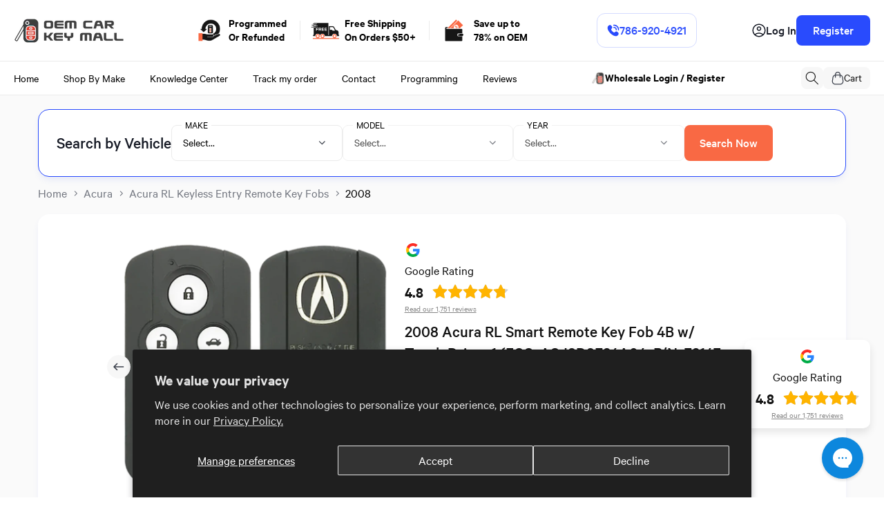

--- FILE ---
content_type: text/html; charset=utf-8
request_url: https://oemcarkeymall.com/products/2008-acura-rl-smart-remote-key-fob-4b-w-trunk-acj8d8e24a04
body_size: 72263
content:
<!doctype html>
<html class="no-js" lang="en">
  <head>
    <meta charset="utf-8">
    <meta http-equiv="X-UA-Compatible" content="IE=edge">
    <meta name="viewport" content="width=device-width,initial-scale=1">
    <meta name="theme-color" content="">
    <link rel="canonical" href="https://oemcarkeymall.com/products/2008-acura-rl-smart-remote-key-fob-4b-w-trunk-acj8d8e24a04">

    <!-- Google tag (gtag.js) --> 
    <script async src="https://www.googletagmanager.com/gtag/js?id=G-0ZYSKR38HX"></script> 
    <script> window.dataLayer = window.dataLayer || []; function gtag(){dataLayer.push(arguments);} gtag('js', new Date()); gtag('config', 'G-0ZYSKR38HX'); </script>
    <!-- Google Tag Manager -->
    <script>(function(w,d,s,l,i){w[l]=w[l]||[];w[l].push({'gtm.start':
    new Date().getTime(),event:'gtm.js'});var f=d.getElementsByTagName(s)[0],
    j=d.createElement(s),dl=l!='dataLayer'?'&l='+l:'';j.async=true;j.src=
    'https://www.googletagmanager.com/gtm.js?id='+i+dl;f.parentNode.insertBefore(j,f);
    })(window,document,'script','dataLayer','GTM-N6ZNWTB');</script>
    <!-- End Google Tag Manager -->

    <!-- BEGIN MerchantWidget Code -->
    <script id='merchantWidgetScript' src="https://www.gstatic.com/shopping/merchant/merchantwidget.js" defer></script>

    
    <!-- END MerchantWidget Code -->
      
    <meta name="facebook-domain-verification" content="ye763ij4mwzwrc1h7nvgx12oblpz6z" /><link rel="icon" type="image/png" href="//oemcarkeymall.com/cdn/shop/files/OEMCKM-logo-favicon.png?crop=center&height=32&v=1613679707&width=32"><link rel="preconnect" href="https://fonts.shopifycdn.com" crossorigin><title>
      2008 Acura RL Smart Remote Key Fob 4B w/ Trunk Driver 1 (FCC: ACJ8D8E24A04, P/N: 72147-SJA-A01)
</title>

    
      <meta name="description" content="Factory OEM 2008 Acura RL Smart Remote Key Fob 4B w/ Trunk Driver 1 (FCC: ACJ8D8E24A04, P/N: 72147-SJA-A01) (PN:72147-SJA-A01). Save 80% off dealer prices on all original Acura RL remote key fobs. Shop Now!">
    

    

    
    
    
    


<meta property="og:site_name" content="OEM Car Key Mall">
<meta property="og:url" content="https://oemcarkeymall.com/products/2008-acura-rl-smart-remote-key-fob-4b-w-trunk-acj8d8e24a04">
<meta property="og:title" content="2008 Acura RL Smart Remote Key Fob 4B w/ Trunk Driver 1 (FCC: ACJ8D8E24A04, P/N: 72147-SJA-A01)">
<meta property="og:type" content="product">
<meta property="og:description" content="Factory OEM 2008 Acura RL Smart Remote Key Fob 4B w/ Trunk Driver 1 (FCC: ACJ8D8E24A04, P/N: 72147-SJA-A01) (PN:72147-SJA-A01). Save 80% off dealer prices on all original Acura RL remote key fobs. Shop Now!"><meta property="og:image" content="http://oemcarkeymall.com/cdn/shop/files/ACR-1023-1_7b431812-d232-4f48-a701-f41beb923f2e.png?v=1717004562">
  <meta property="og:image:secure_url" content="https://oemcarkeymall.com/cdn/shop/files/ACR-1023-1_7b431812-d232-4f48-a701-f41beb923f2e.png?v=1717004562">
  <meta property="og:image:width" content="1200">
  <meta property="og:image:height" content="1200"><meta property="og:price:amount" content="189.00">
  <meta property="og:price:currency" content="USD"><meta name="twitter:site" content="@#"><meta name="twitter:card" content="summary_large_image">
<meta name="twitter:title" content="2008 Acura RL Smart Remote Key Fob 4B w/ Trunk Driver 1 (FCC: ACJ8D8E24A04, P/N: 72147-SJA-A01)">
<meta name="twitter:description" content="Factory OEM 2008 Acura RL Smart Remote Key Fob 4B w/ Trunk Driver 1 (FCC: ACJ8D8E24A04, P/N: 72147-SJA-A01) (PN:72147-SJA-A01). Save 80% off dealer prices on all original Acura RL remote key fobs. Shop Now!"><script type='application/json' class='wcp_json_42549257765042 wcp_json_7512486445234 wcp_json' id='wcp_json_7512486445234' >


{"id":7512486445234,"title":"2008 Acura RL Smart Remote Key Fob 4B w\/ Trunk Driver 1 (FCC: ACJ8D8E24A04, P\/N: 72147-SJA-A01)","handle":"2008-acura-rl-smart-remote-key-fob-4b-w-trunk-acj8d8e24a04","description":"\u003ch4\u003e2008 Acura RL Smart Remote Key Fob 4B w\/ Trunk Driver 1 (FCC: ACJ8D8E24A04, P\/N: 72147-SJA-A01)\u003c\/h4\u003e\n\u003cp\u003e\u003cb\u003eSKU:\u003c\/b\u003e ACR-1023\u003c\/p\u003e\n\u003cp\u003e\u003cb\u003eFCC ID:\u003c\/b\u003e ACJ8D8E24A04\u003c\/p\u003e\n\u003cp\u003e\u003cb\u003ePart #:\u003c\/b\u003e 72147-SJA-A01, 72147-SJA-A11\u003c\/p\u003e\n\u003cp\u003e\u003cb\u003eButtons:\u003c\/b\u003e 4\u003c\/p\u003e\n\u003cp\u003e\u003cb\u003eFrequency:\u003c\/b\u003e 312 Mhz\u003c\/p\u003e\n\u003cp\u003e\u003cb\u003eBattery:\u003c\/b\u003e CR2025\u003c\/p\u003e\n\u003cp\u003e\u003cb\u003eCondition:\u003c\/b\u003e like new condition\u003c\/p\u003e\n\u003cp class=\"fits-for\"\u003e\n\u003c\/p\u003e\u003cp\u003e\u003cb\u003eFits For:\u003c\/b\u003e\n\u003cbr\u003e\n2005 - 2013 Acura RL\n\u003cbr\u003e\n\u003c\/p\u003e\n\u003cp class=\"whats-included\"\u003e\u003cb\u003eWhat's Included:\u003c\/b\u003e\n\u003c\/p\u003e\u003cul class=\"ul-whats-included\"\u003e\n\u003cli\u003eOne new uncut emergency insert key\u003c\/li\u003e\n\u003cli\u003eOne new battery\u003c\/li\u003e \n\u003cli\u003eOne like new condition remote key fob\u003c\/li\u003e\n\u003cli\u003e6-month warranty provided; these OEM remotes are designed for long-term reliability, often serving you for years to come.\u003c\/li\u003e\n\u003c\/ul\u003e\n\u003cp class=\"notes\"\u003e\u003cb\u003eNotes:\u003c\/b\u003e\n\u003c\/p\u003e\u003cul class=\"ul-notes\"\u003e\n\u003cli\u003e\u003cb\u003eThis remote MUST be programmed by a Professional Automotive Locksmith or your local Acura dealership\u003c\/b\u003e\u003c\/li\u003e  \n\u003cli\u003eAll remotes are tested prior to shipping and are guaranteed to program to your vehicle (given that you've purchased the matching remote)\u003c\/li\u003e\n\u003cli\u003ePlease match the FCC ID, part number, and button configuration to your existing remote to ensure compatibility\u003c\/li\u003e\n\u003cli\u003e\n\u003cb\u003eFollow our detailed steps\u003c\/b\u003e to replace and program an authentic factory remote key without breaking the bank at the dealer\u003c\/li\u003e\n\u003cli\u003eOur car key specialists are available to assist you or your technician at every step of the way, including any troubleshooting during programming\u003c\/li\u003e   \n\u003c\/ul\u003e","published_at":"2025-06-20T15:27:42-04:00","created_at":"2022-11-04T10:43:36-04:00","vendor":"Acura","type":"Smart Remote Key Fob","tags":["Make_Acura","Model_RL","Year_2008"],"price":18900,"price_min":18900,"price_max":18900,"available":true,"price_varies":false,"compare_at_price":31400,"compare_at_price_min":31400,"compare_at_price_max":31400,"compare_at_price_varies":false,"variants":[{"id":42549257765042,"title":"Acura \/ RL \/ 2008","option1":"Acura","option2":"RL","option3":"2008","sku":"ACR-1023","requires_shipping":true,"taxable":true,"featured_image":null,"available":true,"name":"2008 Acura RL Smart Remote Key Fob 4B w\/ Trunk Driver 1 (FCC: ACJ8D8E24A04, P\/N: 72147-SJA-A01) - Acura \/ RL \/ 2008","public_title":"Acura \/ RL \/ 2008","options":["Acura","RL","2008"],"price":18900,"weight":57,"compare_at_price":31400,"inventory_management":"shopify","barcode":null,"requires_selling_plan":false,"selling_plan_allocations":[]}],"images":["\/\/oemcarkeymall.com\/cdn\/shop\/files\/ACR-1023-1_7b431812-d232-4f48-a701-f41beb923f2e.png?v=1717004562","\/\/oemcarkeymall.com\/cdn\/shop\/files\/ACR-1023-2_f5566a91-c42f-4717-a4be-ca3b163bdf62.png?v=1717004562","\/\/oemcarkeymall.com\/cdn\/shop\/files\/ACR-1023-3_7ea2cb4f-7fb3-4c08-81e8-5000b16a6b38.png?v=1717004563","\/\/oemcarkeymall.com\/cdn\/shop\/files\/35111-SJA-305_480x480_a54db2b8-8ba7-4da5-a297-aac8790cb1f9.png?v=1717004562"],"featured_image":"\/\/oemcarkeymall.com\/cdn\/shop\/files\/ACR-1023-1_7b431812-d232-4f48-a701-f41beb923f2e.png?v=1717004562","options":["Make","Model","Year"],"media":[{"alt":"2008 Acura RL Smart Remote Key Fob 4 Button w\/ Trunk Driver 1 (FCC: ACJ8D8E24A04, P\/N: 72147-SJA-A01)","id":30758380896434,"position":1,"preview_image":{"aspect_ratio":1.0,"height":1200,"width":1200,"src":"\/\/oemcarkeymall.com\/cdn\/shop\/files\/ACR-1023-1_7b431812-d232-4f48-a701-f41beb923f2e.png?v=1717004562"},"aspect_ratio":1.0,"height":1200,"media_type":"image","src":"\/\/oemcarkeymall.com\/cdn\/shop\/files\/ACR-1023-1_7b431812-d232-4f48-a701-f41beb923f2e.png?v=1717004562","width":1200},{"alt":null,"id":30758380961970,"position":2,"preview_image":{"aspect_ratio":1.0,"height":1200,"width":1200,"src":"\/\/oemcarkeymall.com\/cdn\/shop\/files\/ACR-1023-2_f5566a91-c42f-4717-a4be-ca3b163bdf62.png?v=1717004562"},"aspect_ratio":1.0,"height":1200,"media_type":"image","src":"\/\/oemcarkeymall.com\/cdn\/shop\/files\/ACR-1023-2_f5566a91-c42f-4717-a4be-ca3b163bdf62.png?v=1717004562","width":1200},{"alt":null,"id":30758380994738,"position":3,"preview_image":{"aspect_ratio":1.0,"height":1200,"width":1200,"src":"\/\/oemcarkeymall.com\/cdn\/shop\/files\/ACR-1023-3_7ea2cb4f-7fb3-4c08-81e8-5000b16a6b38.png?v=1717004563"},"aspect_ratio":1.0,"height":1200,"media_type":"image","src":"\/\/oemcarkeymall.com\/cdn\/shop\/files\/ACR-1023-3_7ea2cb4f-7fb3-4c08-81e8-5000b16a6b38.png?v=1717004563","width":1200},{"alt":null,"id":30758381060274,"position":4,"preview_image":{"aspect_ratio":1.004,"height":478,"width":480,"src":"\/\/oemcarkeymall.com\/cdn\/shop\/files\/35111-SJA-305_480x480_a54db2b8-8ba7-4da5-a297-aac8790cb1f9.png?v=1717004562"},"aspect_ratio":1.004,"height":478,"media_type":"image","src":"\/\/oemcarkeymall.com\/cdn\/shop\/files\/35111-SJA-305_480x480_a54db2b8-8ba7-4da5-a297-aac8790cb1f9.png?v=1717004562","width":480}],"requires_selling_plan":false,"selling_plan_groups":[],"content":"\u003ch4\u003e2008 Acura RL Smart Remote Key Fob 4B w\/ Trunk Driver 1 (FCC: ACJ8D8E24A04, P\/N: 72147-SJA-A01)\u003c\/h4\u003e\n\u003cp\u003e\u003cb\u003eSKU:\u003c\/b\u003e ACR-1023\u003c\/p\u003e\n\u003cp\u003e\u003cb\u003eFCC ID:\u003c\/b\u003e ACJ8D8E24A04\u003c\/p\u003e\n\u003cp\u003e\u003cb\u003ePart #:\u003c\/b\u003e 72147-SJA-A01, 72147-SJA-A11\u003c\/p\u003e\n\u003cp\u003e\u003cb\u003eButtons:\u003c\/b\u003e 4\u003c\/p\u003e\n\u003cp\u003e\u003cb\u003eFrequency:\u003c\/b\u003e 312 Mhz\u003c\/p\u003e\n\u003cp\u003e\u003cb\u003eBattery:\u003c\/b\u003e CR2025\u003c\/p\u003e\n\u003cp\u003e\u003cb\u003eCondition:\u003c\/b\u003e like new condition\u003c\/p\u003e\n\u003cp class=\"fits-for\"\u003e\n\u003c\/p\u003e\u003cp\u003e\u003cb\u003eFits For:\u003c\/b\u003e\n\u003cbr\u003e\n2005 - 2013 Acura RL\n\u003cbr\u003e\n\u003c\/p\u003e\n\u003cp class=\"whats-included\"\u003e\u003cb\u003eWhat's Included:\u003c\/b\u003e\n\u003c\/p\u003e\u003cul class=\"ul-whats-included\"\u003e\n\u003cli\u003eOne new uncut emergency insert key\u003c\/li\u003e\n\u003cli\u003eOne new battery\u003c\/li\u003e \n\u003cli\u003eOne like new condition remote key fob\u003c\/li\u003e\n\u003cli\u003e6-month warranty provided; these OEM remotes are designed for long-term reliability, often serving you for years to come.\u003c\/li\u003e\n\u003c\/ul\u003e\n\u003cp class=\"notes\"\u003e\u003cb\u003eNotes:\u003c\/b\u003e\n\u003c\/p\u003e\u003cul class=\"ul-notes\"\u003e\n\u003cli\u003e\u003cb\u003eThis remote MUST be programmed by a Professional Automotive Locksmith or your local Acura dealership\u003c\/b\u003e\u003c\/li\u003e  \n\u003cli\u003eAll remotes are tested prior to shipping and are guaranteed to program to your vehicle (given that you've purchased the matching remote)\u003c\/li\u003e\n\u003cli\u003ePlease match the FCC ID, part number, and button configuration to your existing remote to ensure compatibility\u003c\/li\u003e\n\u003cli\u003e\n\u003cb\u003eFollow our detailed steps\u003c\/b\u003e to replace and program an authentic factory remote key without breaking the bank at the dealer\u003c\/li\u003e\n\u003cli\u003eOur car key specialists are available to assist you or your technician at every step of the way, including any troubleshooting during programming\u003c\/li\u003e   \n\u003c\/ul\u003e"}
</script>
    <script src="//oemcarkeymall.com/cdn/shop/t/51/assets/jquery.min.js?v=147293088974801289311735321540" defer="defer"></script>
    <script src="//oemcarkeymall.com/cdn/shop/t/51/assets/swiper-bundle.min.js?v=151376594958283311031735321540" defer="defer"></script>
    <script src="//oemcarkeymall.com/cdn/shop/t/51/assets/custom.js?v=39258938049362921691735321540" defer="defer"></script>
    <script src="//oemcarkeymall.com/cdn/shop/t/51/assets/constants.js?v=58251544750838685771735321540" defer="defer"></script>
    <script src="//oemcarkeymall.com/cdn/shop/t/51/assets/pubsub.js?v=158357773527763999511735321540" defer="defer"></script>
    <script src="//oemcarkeymall.com/cdn/shop/t/51/assets/global.js?v=117658300356633754541735321540" defer="defer"></script><script>window.performance && window.performance.mark && window.performance.mark('shopify.content_for_header.start');</script><meta id="shopify-digital-wallet" name="shopify-digital-wallet" content="/18738053220/digital_wallets/dialog">
<meta name="shopify-checkout-api-token" content="7702edc528562e9466932d917cfd3415">
<meta id="in-context-paypal-metadata" data-shop-id="18738053220" data-venmo-supported="false" data-environment="production" data-locale="en_US" data-paypal-v4="true" data-currency="USD">
<link rel="alternate" type="application/json+oembed" href="https://oemcarkeymall.com/products/2008-acura-rl-smart-remote-key-fob-4b-w-trunk-acj8d8e24a04.oembed">
<script async="async" src="/checkouts/internal/preloads.js?locale=en-US"></script>
<link rel="preconnect" href="https://shop.app" crossorigin="anonymous">
<script async="async" src="https://shop.app/checkouts/internal/preloads.js?locale=en-US&shop_id=18738053220" crossorigin="anonymous"></script>
<script id="apple-pay-shop-capabilities" type="application/json">{"shopId":18738053220,"countryCode":"US","currencyCode":"USD","merchantCapabilities":["supports3DS"],"merchantId":"gid:\/\/shopify\/Shop\/18738053220","merchantName":"OEM Car Key Mall","requiredBillingContactFields":["postalAddress","email","phone"],"requiredShippingContactFields":["postalAddress","email","phone"],"shippingType":"shipping","supportedNetworks":["visa","masterCard","amex","discover","elo","jcb"],"total":{"type":"pending","label":"OEM Car Key Mall","amount":"1.00"},"shopifyPaymentsEnabled":true,"supportsSubscriptions":true}</script>
<script id="shopify-features" type="application/json">{"accessToken":"7702edc528562e9466932d917cfd3415","betas":["rich-media-storefront-analytics"],"domain":"oemcarkeymall.com","predictiveSearch":true,"shopId":18738053220,"locale":"en"}</script>
<script>var Shopify = Shopify || {};
Shopify.shop = "oem-car-key-mall.myshopify.com";
Shopify.locale = "en";
Shopify.currency = {"active":"USD","rate":"1.0"};
Shopify.country = "US";
Shopify.theme = {"name":"Oem car key mall - New Icons","id":141833732274,"schema_name":"Dawn","schema_version":"13.0.1","theme_store_id":887,"role":"main"};
Shopify.theme.handle = "null";
Shopify.theme.style = {"id":null,"handle":null};
Shopify.cdnHost = "oemcarkeymall.com/cdn";
Shopify.routes = Shopify.routes || {};
Shopify.routes.root = "/";</script>
<script type="module">!function(o){(o.Shopify=o.Shopify||{}).modules=!0}(window);</script>
<script>!function(o){function n(){var o=[];function n(){o.push(Array.prototype.slice.apply(arguments))}return n.q=o,n}var t=o.Shopify=o.Shopify||{};t.loadFeatures=n(),t.autoloadFeatures=n()}(window);</script>
<script>
  window.ShopifyPay = window.ShopifyPay || {};
  window.ShopifyPay.apiHost = "shop.app\/pay";
  window.ShopifyPay.redirectState = null;
</script>
<script id="shop-js-analytics" type="application/json">{"pageType":"product"}</script>
<script defer="defer" async type="module" src="//oemcarkeymall.com/cdn/shopifycloud/shop-js/modules/v2/client.init-shop-cart-sync_BT-GjEfc.en.esm.js"></script>
<script defer="defer" async type="module" src="//oemcarkeymall.com/cdn/shopifycloud/shop-js/modules/v2/chunk.common_D58fp_Oc.esm.js"></script>
<script defer="defer" async type="module" src="//oemcarkeymall.com/cdn/shopifycloud/shop-js/modules/v2/chunk.modal_xMitdFEc.esm.js"></script>
<script type="module">
  await import("//oemcarkeymall.com/cdn/shopifycloud/shop-js/modules/v2/client.init-shop-cart-sync_BT-GjEfc.en.esm.js");
await import("//oemcarkeymall.com/cdn/shopifycloud/shop-js/modules/v2/chunk.common_D58fp_Oc.esm.js");
await import("//oemcarkeymall.com/cdn/shopifycloud/shop-js/modules/v2/chunk.modal_xMitdFEc.esm.js");

  window.Shopify.SignInWithShop?.initShopCartSync?.({"fedCMEnabled":true,"windoidEnabled":true});

</script>
<script>
  window.Shopify = window.Shopify || {};
  if (!window.Shopify.featureAssets) window.Shopify.featureAssets = {};
  window.Shopify.featureAssets['shop-js'] = {"shop-cart-sync":["modules/v2/client.shop-cart-sync_DZOKe7Ll.en.esm.js","modules/v2/chunk.common_D58fp_Oc.esm.js","modules/v2/chunk.modal_xMitdFEc.esm.js"],"init-fed-cm":["modules/v2/client.init-fed-cm_B6oLuCjv.en.esm.js","modules/v2/chunk.common_D58fp_Oc.esm.js","modules/v2/chunk.modal_xMitdFEc.esm.js"],"shop-cash-offers":["modules/v2/client.shop-cash-offers_D2sdYoxE.en.esm.js","modules/v2/chunk.common_D58fp_Oc.esm.js","modules/v2/chunk.modal_xMitdFEc.esm.js"],"shop-login-button":["modules/v2/client.shop-login-button_QeVjl5Y3.en.esm.js","modules/v2/chunk.common_D58fp_Oc.esm.js","modules/v2/chunk.modal_xMitdFEc.esm.js"],"pay-button":["modules/v2/client.pay-button_DXTOsIq6.en.esm.js","modules/v2/chunk.common_D58fp_Oc.esm.js","modules/v2/chunk.modal_xMitdFEc.esm.js"],"shop-button":["modules/v2/client.shop-button_DQZHx9pm.en.esm.js","modules/v2/chunk.common_D58fp_Oc.esm.js","modules/v2/chunk.modal_xMitdFEc.esm.js"],"avatar":["modules/v2/client.avatar_BTnouDA3.en.esm.js"],"init-windoid":["modules/v2/client.init-windoid_CR1B-cfM.en.esm.js","modules/v2/chunk.common_D58fp_Oc.esm.js","modules/v2/chunk.modal_xMitdFEc.esm.js"],"init-shop-for-new-customer-accounts":["modules/v2/client.init-shop-for-new-customer-accounts_C_vY_xzh.en.esm.js","modules/v2/client.shop-login-button_QeVjl5Y3.en.esm.js","modules/v2/chunk.common_D58fp_Oc.esm.js","modules/v2/chunk.modal_xMitdFEc.esm.js"],"init-shop-email-lookup-coordinator":["modules/v2/client.init-shop-email-lookup-coordinator_BI7n9ZSv.en.esm.js","modules/v2/chunk.common_D58fp_Oc.esm.js","modules/v2/chunk.modal_xMitdFEc.esm.js"],"init-shop-cart-sync":["modules/v2/client.init-shop-cart-sync_BT-GjEfc.en.esm.js","modules/v2/chunk.common_D58fp_Oc.esm.js","modules/v2/chunk.modal_xMitdFEc.esm.js"],"shop-toast-manager":["modules/v2/client.shop-toast-manager_DiYdP3xc.en.esm.js","modules/v2/chunk.common_D58fp_Oc.esm.js","modules/v2/chunk.modal_xMitdFEc.esm.js"],"init-customer-accounts":["modules/v2/client.init-customer-accounts_D9ZNqS-Q.en.esm.js","modules/v2/client.shop-login-button_QeVjl5Y3.en.esm.js","modules/v2/chunk.common_D58fp_Oc.esm.js","modules/v2/chunk.modal_xMitdFEc.esm.js"],"init-customer-accounts-sign-up":["modules/v2/client.init-customer-accounts-sign-up_iGw4briv.en.esm.js","modules/v2/client.shop-login-button_QeVjl5Y3.en.esm.js","modules/v2/chunk.common_D58fp_Oc.esm.js","modules/v2/chunk.modal_xMitdFEc.esm.js"],"shop-follow-button":["modules/v2/client.shop-follow-button_CqMgW2wH.en.esm.js","modules/v2/chunk.common_D58fp_Oc.esm.js","modules/v2/chunk.modal_xMitdFEc.esm.js"],"checkout-modal":["modules/v2/client.checkout-modal_xHeaAweL.en.esm.js","modules/v2/chunk.common_D58fp_Oc.esm.js","modules/v2/chunk.modal_xMitdFEc.esm.js"],"shop-login":["modules/v2/client.shop-login_D91U-Q7h.en.esm.js","modules/v2/chunk.common_D58fp_Oc.esm.js","modules/v2/chunk.modal_xMitdFEc.esm.js"],"lead-capture":["modules/v2/client.lead-capture_BJmE1dJe.en.esm.js","modules/v2/chunk.common_D58fp_Oc.esm.js","modules/v2/chunk.modal_xMitdFEc.esm.js"],"payment-terms":["modules/v2/client.payment-terms_Ci9AEqFq.en.esm.js","modules/v2/chunk.common_D58fp_Oc.esm.js","modules/v2/chunk.modal_xMitdFEc.esm.js"]};
</script>
<script>(function() {
  var isLoaded = false;
  function asyncLoad() {
    if (isLoaded) return;
    isLoaded = true;
    var urls = ["https:\/\/config.gorgias.chat\/bundle-loader\/01GYCBZS1H9DH6NSYZ2T3V5JCH?source=shopify1click\u0026shop=oem-car-key-mall.myshopify.com","https:\/\/shy.elfsight.com\/p\/platform.js?shop=oem-car-key-mall.myshopify.com","https:\/\/d1639lhkj5l89m.cloudfront.net\/js\/storefront\/uppromote.js?shop=oem-car-key-mall.myshopify.com","https:\/\/cdn.9gtb.com\/loader.js?g_cvt_id=44878dcc-d0af-4bcd-9552-df268a8a7705\u0026shop=oem-car-key-mall.myshopify.com"];
    for (var i = 0; i < urls.length; i++) {
      var s = document.createElement('script');
      s.type = 'text/javascript';
      s.async = true;
      s.src = urls[i];
      var x = document.getElementsByTagName('script')[0];
      x.parentNode.insertBefore(s, x);
    }
  };
  if(window.attachEvent) {
    window.attachEvent('onload', asyncLoad);
  } else {
    window.addEventListener('load', asyncLoad, false);
  }
})();</script>
<script id="__st">var __st={"a":18738053220,"offset":-18000,"reqid":"a955e933-5cc8-4a91-b13c-b2c9af4104c3-1769241113","pageurl":"oemcarkeymall.com\/products\/2008-acura-rl-smart-remote-key-fob-4b-w-trunk-acj8d8e24a04","u":"e702578730cf","p":"product","rtyp":"product","rid":7512486445234};</script>
<script>window.ShopifyPaypalV4VisibilityTracking = true;</script>
<script id="form-persister">!function(){'use strict';const t='contact',e='new_comment',n=[[t,t],['blogs',e],['comments',e],[t,'customer']],o='password',r='form_key',c=['recaptcha-v3-token','g-recaptcha-response','h-captcha-response',o],s=()=>{try{return window.sessionStorage}catch{return}},i='__shopify_v',u=t=>t.elements[r],a=function(){const t=[...n].map((([t,e])=>`form[action*='/${t}']:not([data-nocaptcha='true']) input[name='form_type'][value='${e}']`)).join(',');var e;return e=t,()=>e?[...document.querySelectorAll(e)].map((t=>t.form)):[]}();function m(t){const e=u(t);a().includes(t)&&(!e||!e.value)&&function(t){try{if(!s())return;!function(t){const e=s();if(!e)return;const n=u(t);if(!n)return;const o=n.value;o&&e.removeItem(o)}(t);const e=Array.from(Array(32),(()=>Math.random().toString(36)[2])).join('');!function(t,e){u(t)||t.append(Object.assign(document.createElement('input'),{type:'hidden',name:r})),t.elements[r].value=e}(t,e),function(t,e){const n=s();if(!n)return;const r=[...t.querySelectorAll(`input[type='${o}']`)].map((({name:t})=>t)),u=[...c,...r],a={};for(const[o,c]of new FormData(t).entries())u.includes(o)||(a[o]=c);n.setItem(e,JSON.stringify({[i]:1,action:t.action,data:a}))}(t,e)}catch(e){console.error('failed to persist form',e)}}(t)}const f=t=>{if('true'===t.dataset.persistBound)return;const e=function(t,e){const n=function(t){return'function'==typeof t.submit?t.submit:HTMLFormElement.prototype.submit}(t).bind(t);return function(){let t;return()=>{t||(t=!0,(()=>{try{e(),n()}catch(t){(t=>{console.error('form submit failed',t)})(t)}})(),setTimeout((()=>t=!1),250))}}()}(t,(()=>{m(t)}));!function(t,e){if('function'==typeof t.submit&&'function'==typeof e)try{t.submit=e}catch{}}(t,e),t.addEventListener('submit',(t=>{t.preventDefault(),e()})),t.dataset.persistBound='true'};!function(){function t(t){const e=(t=>{const e=t.target;return e instanceof HTMLFormElement?e:e&&e.form})(t);e&&m(e)}document.addEventListener('submit',t),document.addEventListener('DOMContentLoaded',(()=>{const e=a();for(const t of e)f(t);var n;n=document.body,new window.MutationObserver((t=>{for(const e of t)if('childList'===e.type&&e.addedNodes.length)for(const t of e.addedNodes)1===t.nodeType&&'FORM'===t.tagName&&a().includes(t)&&f(t)})).observe(n,{childList:!0,subtree:!0,attributes:!1}),document.removeEventListener('submit',t)}))}()}();</script>
<script integrity="sha256-4kQ18oKyAcykRKYeNunJcIwy7WH5gtpwJnB7kiuLZ1E=" data-source-attribution="shopify.loadfeatures" defer="defer" src="//oemcarkeymall.com/cdn/shopifycloud/storefront/assets/storefront/load_feature-a0a9edcb.js" crossorigin="anonymous"></script>
<script crossorigin="anonymous" defer="defer" src="//oemcarkeymall.com/cdn/shopifycloud/storefront/assets/shopify_pay/storefront-65b4c6d7.js?v=20250812"></script>
<script data-source-attribution="shopify.dynamic_checkout.dynamic.init">var Shopify=Shopify||{};Shopify.PaymentButton=Shopify.PaymentButton||{isStorefrontPortableWallets:!0,init:function(){window.Shopify.PaymentButton.init=function(){};var t=document.createElement("script");t.src="https://oemcarkeymall.com/cdn/shopifycloud/portable-wallets/latest/portable-wallets.en.js",t.type="module",document.head.appendChild(t)}};
</script>
<script data-source-attribution="shopify.dynamic_checkout.buyer_consent">
  function portableWalletsHideBuyerConsent(e){var t=document.getElementById("shopify-buyer-consent"),n=document.getElementById("shopify-subscription-policy-button");t&&n&&(t.classList.add("hidden"),t.setAttribute("aria-hidden","true"),n.removeEventListener("click",e))}function portableWalletsShowBuyerConsent(e){var t=document.getElementById("shopify-buyer-consent"),n=document.getElementById("shopify-subscription-policy-button");t&&n&&(t.classList.remove("hidden"),t.removeAttribute("aria-hidden"),n.addEventListener("click",e))}window.Shopify?.PaymentButton&&(window.Shopify.PaymentButton.hideBuyerConsent=portableWalletsHideBuyerConsent,window.Shopify.PaymentButton.showBuyerConsent=portableWalletsShowBuyerConsent);
</script>
<script>
  function portableWalletsCleanup(e){e&&e.src&&console.error("Failed to load portable wallets script "+e.src);var t=document.querySelectorAll("shopify-accelerated-checkout .shopify-payment-button__skeleton, shopify-accelerated-checkout-cart .wallet-cart-button__skeleton"),e=document.getElementById("shopify-buyer-consent");for(let e=0;e<t.length;e++)t[e].remove();e&&e.remove()}function portableWalletsNotLoadedAsModule(e){e instanceof ErrorEvent&&"string"==typeof e.message&&e.message.includes("import.meta")&&"string"==typeof e.filename&&e.filename.includes("portable-wallets")&&(window.removeEventListener("error",portableWalletsNotLoadedAsModule),window.Shopify.PaymentButton.failedToLoad=e,"loading"===document.readyState?document.addEventListener("DOMContentLoaded",window.Shopify.PaymentButton.init):window.Shopify.PaymentButton.init())}window.addEventListener("error",portableWalletsNotLoadedAsModule);
</script>

<script type="module" src="https://oemcarkeymall.com/cdn/shopifycloud/portable-wallets/latest/portable-wallets.en.js" onError="portableWalletsCleanup(this)" crossorigin="anonymous"></script>
<script nomodule>
  document.addEventListener("DOMContentLoaded", portableWalletsCleanup);
</script>

<script id='scb4127' type='text/javascript' async='' src='https://oemcarkeymall.com/cdn/shopifycloud/privacy-banner/storefront-banner.js'></script><link id="shopify-accelerated-checkout-styles" rel="stylesheet" media="screen" href="https://oemcarkeymall.com/cdn/shopifycloud/portable-wallets/latest/accelerated-checkout-backwards-compat.css" crossorigin="anonymous">
<style id="shopify-accelerated-checkout-cart">
        #shopify-buyer-consent {
  margin-top: 1em;
  display: inline-block;
  width: 100%;
}

#shopify-buyer-consent.hidden {
  display: none;
}

#shopify-subscription-policy-button {
  background: none;
  border: none;
  padding: 0;
  text-decoration: underline;
  font-size: inherit;
  cursor: pointer;
}

#shopify-subscription-policy-button::before {
  box-shadow: none;
}

      </style>
<script id="sections-script" data-sections="header" defer="defer" src="//oemcarkeymall.com/cdn/shop/t/51/compiled_assets/scripts.js?v=19710"></script>
<script>window.performance && window.performance.mark && window.performance.mark('shopify.content_for_header.end');</script>


    <style data-shopify>
      @font-face {
  font-family: Assistant;
  font-weight: 400;
  font-style: normal;
  font-display: swap;
  src: url("//oemcarkeymall.com/cdn/fonts/assistant/assistant_n4.9120912a469cad1cc292572851508ca49d12e768.woff2") format("woff2"),
       url("//oemcarkeymall.com/cdn/fonts/assistant/assistant_n4.6e9875ce64e0fefcd3f4446b7ec9036b3ddd2985.woff") format("woff");
}

      @font-face {
  font-family: Assistant;
  font-weight: 700;
  font-style: normal;
  font-display: swap;
  src: url("//oemcarkeymall.com/cdn/fonts/assistant/assistant_n7.bf44452348ec8b8efa3aa3068825305886b1c83c.woff2") format("woff2"),
       url("//oemcarkeymall.com/cdn/fonts/assistant/assistant_n7.0c887fee83f6b3bda822f1150b912c72da0f7b64.woff") format("woff");
}

      
      
      @font-face {
  font-family: Inter;
  font-weight: 600;
  font-style: normal;
  font-display: swap;
  src: url("//oemcarkeymall.com/cdn/fonts/inter/inter_n6.771af0474a71b3797eb38f3487d6fb79d43b6877.woff2") format("woff2"),
       url("//oemcarkeymall.com/cdn/fonts/inter/inter_n6.88c903d8f9e157d48b73b7777d0642925bcecde7.woff") format("woff");
}


      
        :root,
        .color-scheme-1 {
          --color-background: 255,255,255;
        
          --gradient-background: #ffffff;
        

        

        --color-foreground: 18,18,18;
        --color-background-contrast: 191,191,191;
        --color-shadow: 18,18,18;
        --color-button: 18,18,18;
        --color-button-text: 255,255,255;
        --color-secondary-button: 255,255,255;
        --color-secondary-button-text: 18,18,18;
        --color-link: 18,18,18;
        --color-badge-foreground: 18,18,18;
        --color-badge-background: 255,255,255;
        --color-badge-border: 18,18,18;
        --payment-terms-background-color: rgb(255 255 255);
      }
      
        
        .color-scheme-2 {
          --color-background: 243,243,243;
        
          --gradient-background: #f3f3f3;
        

        

        --color-foreground: 18,18,18;
        --color-background-contrast: 179,179,179;
        --color-shadow: 18,18,18;
        --color-button: 18,18,18;
        --color-button-text: 243,243,243;
        --color-secondary-button: 243,243,243;
        --color-secondary-button-text: 18,18,18;
        --color-link: 18,18,18;
        --color-badge-foreground: 18,18,18;
        --color-badge-background: 243,243,243;
        --color-badge-border: 18,18,18;
        --payment-terms-background-color: rgb(243 243 243);
      }
      
        
        .color-scheme-3 {
          --color-background: 36,40,51;
        
          --gradient-background: #242833;
        

        

        --color-foreground: 255,255,255;
        --color-background-contrast: 47,52,66;
        --color-shadow: 18,18,18;
        --color-button: 255,255,255;
        --color-button-text: 0,0,0;
        --color-secondary-button: 36,40,51;
        --color-secondary-button-text: 255,255,255;
        --color-link: 255,255,255;
        --color-badge-foreground: 255,255,255;
        --color-badge-background: 36,40,51;
        --color-badge-border: 255,255,255;
        --payment-terms-background-color: rgb(36 40 51);
      }
      
        
        .color-scheme-4 {
          --color-background: 18,18,18;
        
          --gradient-background: #121212;
        

        

        --color-foreground: 255,255,255;
        --color-background-contrast: 146,146,146;
        --color-shadow: 18,18,18;
        --color-button: 255,255,255;
        --color-button-text: 18,18,18;
        --color-secondary-button: 18,18,18;
        --color-secondary-button-text: 255,255,255;
        --color-link: 255,255,255;
        --color-badge-foreground: 255,255,255;
        --color-badge-background: 18,18,18;
        --color-badge-border: 255,255,255;
        --payment-terms-background-color: rgb(18 18 18);
      }
      
        
        .color-scheme-5 {
          --color-background: 4,23,128;
        
          --gradient-background: #041780;
        

        

        --color-foreground: 255,255,255;
        --color-background-contrast: 5,27,153;
        --color-shadow: 18,18,18;
        --color-button: 255,255,255;
        --color-button-text: 255,255,255;
        --color-secondary-button: 4,23,128;
        --color-secondary-button-text: 255,255,255;
        --color-link: 255,255,255;
        --color-badge-foreground: 255,255,255;
        --color-badge-background: 4,23,128;
        --color-badge-border: 255,255,255;
        --payment-terms-background-color: rgb(4 23 128);
      }
      
        
        .color-scheme-b1afe488-4bce-4523-85ff-d7f8993990f3 {
          --color-background: 255,255,255;
        
          --gradient-background: #ffffff;
        

        

        --color-foreground: 18,18,18;
        --color-background-contrast: 191,191,191;
        --color-shadow: 18,18,18;
        --color-button: 18,18,18;
        --color-button-text: 255,255,255;
        --color-secondary-button: 255,255,255;
        --color-secondary-button-text: 18,18,18;
        --color-link: 18,18,18;
        --color-badge-foreground: 18,18,18;
        --color-badge-background: 255,255,255;
        --color-badge-border: 18,18,18;
        --payment-terms-background-color: rgb(255 255 255);
      }
      
        
        .color-scheme-c2f58f7d-285b-45fe-8b82-60399aa83f33 {
          --color-background: 173,216,230;
        
          --gradient-background: #add8e6;
        

        

        --color-foreground: 18,18,18;
        --color-background-contrast: 75,170,200;
        --color-shadow: 18,18,18;
        --color-button: 18,18,18;
        --color-button-text: 255,255,255;
        --color-secondary-button: 173,216,230;
        --color-secondary-button-text: 18,18,18;
        --color-link: 18,18,18;
        --color-badge-foreground: 18,18,18;
        --color-badge-background: 173,216,230;
        --color-badge-border: 18,18,18;
        --payment-terms-background-color: rgb(173 216 230);
      }
      

      body, .color-scheme-1, .color-scheme-2, .color-scheme-3, .color-scheme-4, .color-scheme-5, .color-scheme-b1afe488-4bce-4523-85ff-d7f8993990f3, .color-scheme-c2f58f7d-285b-45fe-8b82-60399aa83f33 {
        color: rgba(var(--color-foreground), 1);
        background-color: rgb(var(--color-background));
      }

      /* Custom Fonts */
      @font-face {
        font-family: 'Calibre';
        src: url(//oemcarkeymall.com/cdn/shop/files/Calibre-Regular.eot?v=5150046875528637905);
        src: url(//oemcarkeymall.com/cdn/shop/files/Calibre-Regular.eot?%23iefix&v=19710) format('embedded-opentype'),
            url(//oemcarkeymall.com/cdn/shop/files/Calibre-Regular.woff2?v=16744772177479224451) format('woff2'),
            url(//oemcarkeymall.com/cdn/shop/files/Calibre-Regular.woff?v=13727038487810760727) format('woff'),
            url(//oemcarkeymall.com/cdn/shop/files/Calibre-Regular.ttf?v=9479341104736326331) format('truetype');
        font-weight: normal;
        font-style: normal;
        font-display: swap;
      }
      @font-face {
        font-family: 'Calibre';
        src: url(//oemcarkeymall.com/cdn/shop/files/Calibre-Medium.eot?v=17854910847447887845);
        src: url(//oemcarkeymall.com/cdn/shop/files/Calibre-Medium.eot?%23iefix&v=19710) format('embedded-opentype'),
            url(//oemcarkeymall.com/cdn/shop/files/Calibre-Medium.woff2?v=17856659922045321114) format('woff2'),
            url(//oemcarkeymall.com/cdn/shop/files/Calibre-Medium.woff?v=724776747973382991) format('woff'),
            url(//oemcarkeymall.com/cdn/shop/files/Calibre-Medium.ttf?v=8329294739442501030) format('truetype');
        font-weight: 500;
        font-style: normal;
        font-display: swap;
      }
      @font-face {
        font-family: 'Calibre';
        src: url(//oemcarkeymall.com/cdn/shop/files/Calibre-Semibold.eot?v=6402929433773191572);
        src: url(//oemcarkeymall.com/cdn/shop/files/Calibre-Semibold.eot?%23iefix&v=19710) format('embedded-opentype'),
            url(//oemcarkeymall.com/cdn/shop/files/Calibre-Semibold.woff2?v=7677828050617324111) format('woff2'),
            url(//oemcarkeymall.com/cdn/shop/files/Calibre-Semibold.woff?v=16484134967479597267) format('woff'),
            url(//oemcarkeymall.com/cdn/shop/files/Calibre-Semibold.ttf?v=15158067857675493150) format('truetype');
        font-weight: 600;
        font-style: normal;
        font-display: swap;
      }

      :root {
        /* --font-body-family: Assistant, sans-serif; */
        --font-body-family: Calibre, sans-serif;
        --font-body-style: normal;
        --font-body-weight: 400;
        --font-body-weight-bold: 700;

        /* --font-heading-family: Inter, sans-serif; */
        --font-heading-family: Calibre, sans-serif;
        --font-heading-style: normal;
        --font-heading-weight: 600;

        --font-body-scale: 1.0;
        --font-heading-scale: 1.0;

        --media-padding: px;
        --media-border-opacity: 0.05;
        --media-border-width: 1px;
        --media-radius: 0px;
        --media-shadow-opacity: 0.0;
        --media-shadow-horizontal-offset: 0px;
        --media-shadow-vertical-offset: 4px;
        --media-shadow-blur-radius: 5px;
        --media-shadow-visible: 0;

        --page-width: 122rem;
        --page-width-margin: 0rem;

        --product-card-image-padding: 0.0rem;
        --product-card-corner-radius: 0.0rem;
        --product-card-text-alignment: left;
        --product-card-border-width: 0.0rem;
        --product-card-border-opacity: 0.1;
        --product-card-shadow-opacity: 0.0;
        --product-card-shadow-visible: 0;
        --product-card-shadow-horizontal-offset: 0.0rem;
        --product-card-shadow-vertical-offset: 0.4rem;
        --product-card-shadow-blur-radius: 0.5rem;

        --collection-card-image-padding: 0.0rem;
        --collection-card-corner-radius: 0.0rem;
        --collection-card-text-alignment: left;
        --collection-card-border-width: 0.0rem;
        --collection-card-border-opacity: 0.1;
        --collection-card-shadow-opacity: 0.0;
        --collection-card-shadow-visible: 0;
        --collection-card-shadow-horizontal-offset: 0.0rem;
        --collection-card-shadow-vertical-offset: 0.4rem;
        --collection-card-shadow-blur-radius: 0.5rem;

        --blog-card-image-padding: 0.0rem;
        --blog-card-corner-radius: 0.0rem;
        --blog-card-text-alignment: left;
        --blog-card-border-width: 0.0rem;
        --blog-card-border-opacity: 0.1;
        --blog-card-shadow-opacity: 0.0;
        --blog-card-shadow-visible: 0;
        --blog-card-shadow-horizontal-offset: 0.0rem;
        --blog-card-shadow-vertical-offset: 0.4rem;
        --blog-card-shadow-blur-radius: 0.5rem;

        --badge-corner-radius: 4.0rem;

        --popup-border-width: 1px;
        --popup-border-opacity: 0.1;
        --popup-corner-radius: 0px;
        --popup-shadow-opacity: 0.05;
        --popup-shadow-horizontal-offset: 0px;
        --popup-shadow-vertical-offset: 4px;
        --popup-shadow-blur-radius: 5px;

        --drawer-border-width: 1px;
        --drawer-border-opacity: 0.1;
        --drawer-shadow-opacity: 0.0;
        --drawer-shadow-horizontal-offset: 0px;
        --drawer-shadow-vertical-offset: 4px;
        --drawer-shadow-blur-radius: 5px;

        --spacing-sections-desktop: 0px;
        --spacing-sections-mobile: 0px;

        --grid-desktop-vertical-spacing: 8px;
        --grid-desktop-horizontal-spacing: 8px;
        --grid-mobile-vertical-spacing: 4px;
        --grid-mobile-horizontal-spacing: 4px;

        --text-boxes-border-opacity: 0.1;
        --text-boxes-border-width: 0px;
        --text-boxes-radius: 0px;
        --text-boxes-shadow-opacity: 0.0;
        --text-boxes-shadow-visible: 0;
        --text-boxes-shadow-horizontal-offset: 0px;
        --text-boxes-shadow-vertical-offset: 4px;
        --text-boxes-shadow-blur-radius: 5px;

        --buttons-radius: 0px;
        --buttons-radius-outset: 0px;
        --buttons-border-width: 1px;
        --buttons-border-opacity: 1.0;
        --buttons-shadow-opacity: 0.0;
        --buttons-shadow-visible: 0;
        --buttons-shadow-horizontal-offset: 0px;
        --buttons-shadow-vertical-offset: 4px;
        --buttons-shadow-blur-radius: 5px;
        --buttons-border-offset: 0px;

        --inputs-radius: 0px;
        --inputs-border-width: 1px;
        --inputs-border-opacity: 0.55;
        --inputs-shadow-opacity: 0.0;
        --inputs-shadow-horizontal-offset: 0px;
        --inputs-margin-offset: 0px;
        --inputs-shadow-vertical-offset: 4px;
        --inputs-shadow-blur-radius: 5px;
        --inputs-radius-outset: 0px;

        --variant-pills-radius: 40px;
        --variant-pills-border-width: 1px;
        --variant-pills-border-opacity: 0.55;
        --variant-pills-shadow-opacity: 0.0;
        --variant-pills-shadow-horizontal-offset: 0px;
        --variant-pills-shadow-vertical-offset: 4px;
        --variant-pills-shadow-blur-radius: 5px;
      }

      *,
      *::before,
      *::after {
        box-sizing: inherit;
      }

      html {
        box-sizing: border-box;
        font-size: calc(var(--font-body-scale) * 62.5%);
        height: 100%;
      }

      body {
        display: grid;
        grid-template-rows: auto auto 1fr auto;
        grid-template-columns: 100%;
        min-height: 100%;
        margin: 0;
        font-size: 1.8rem;
        letter-spacing: normal;
        line-height: 28px;
        font-family: var(--font-body-family);
        font-style: var(--font-body-style);
        font-weight: var(--font-body-weight);
      }

      @media screen and (max-width: 749px) {
        body {
          font-size: 1.6rem;
        }
      }
    </style>
    
    <link href="//oemcarkeymall.com/cdn/shop/t/51/assets/swiper-bundle.min.css?v=34205487827177613861735321540" rel="stylesheet" type="text/css" media="all" />
    <link href="//oemcarkeymall.com/cdn/shop/t/51/assets/base.css?v=123710493307909373071765001957" rel="stylesheet" type="text/css" media="all" />
    <link href="//oemcarkeymall.com/cdn/shop/t/51/assets/custom.css?v=8609442201365542041765003059" rel="stylesheet" type="text/css" media="all" />
<link rel="preload" as="font" href="//oemcarkeymall.com/cdn/fonts/assistant/assistant_n4.9120912a469cad1cc292572851508ca49d12e768.woff2" type="font/woff2" crossorigin><link rel="preload" as="font" href="//oemcarkeymall.com/cdn/fonts/inter/inter_n6.771af0474a71b3797eb38f3487d6fb79d43b6877.woff2" type="font/woff2" crossorigin><link
        rel="stylesheet"
        href="//oemcarkeymall.com/cdn/shop/t/51/assets/component-predictive-search.css?v=118923337488134913561735321540"
        media="print"
        onload="this.media='all'"
      ><script>
      document.documentElement.className = document.documentElement.className.replace('no-js', 'js');
      if (Shopify.designMode) {
        document.documentElement.classList.add('shopify-design-mode');
      }
    </script>
    
     <script>
    
    
    
    
    var gsf_conversion_data = {page_type : 'product', event : 'view_item', data : {product_data : [{variant_id : 42549257765042, product_id : 7512486445234, name : "2008 Acura RL Smart Remote Key Fob 4B w/ Trunk Driver 1 (FCC: ACJ8D8E24A04, P/N: 72147-SJA-A01)", price : "189.00", currency : "USD", sku : "ACR-1023", brand : "Acura", variant : "Acura / RL / 2008", category : "Smart Remote Key Fob"}], total_price : "189.00", shop_currency : "USD"}};
    
</script>
    
    <script src="https://cdnjs.cloudflare.com/ajax/libs/handlebars.js/4.0.12/handlebars.min.js" defer="defer"></script>
<!-- BEGIN app block: shopify://apps/klaviyo-email-marketing-sms/blocks/klaviyo-onsite-embed/2632fe16-c075-4321-a88b-50b567f42507 -->












  <script async src="https://static.klaviyo.com/onsite/js/UEjfkV/klaviyo.js?company_id=UEjfkV"></script>
  <script>!function(){if(!window.klaviyo){window._klOnsite=window._klOnsite||[];try{window.klaviyo=new Proxy({},{get:function(n,i){return"push"===i?function(){var n;(n=window._klOnsite).push.apply(n,arguments)}:function(){for(var n=arguments.length,o=new Array(n),w=0;w<n;w++)o[w]=arguments[w];var t="function"==typeof o[o.length-1]?o.pop():void 0,e=new Promise((function(n){window._klOnsite.push([i].concat(o,[function(i){t&&t(i),n(i)}]))}));return e}}})}catch(n){window.klaviyo=window.klaviyo||[],window.klaviyo.push=function(){var n;(n=window._klOnsite).push.apply(n,arguments)}}}}();</script>

  
    <script id="viewed_product">
      if (item == null) {
        var _learnq = _learnq || [];

        var MetafieldReviews = null
        var MetafieldYotpoRating = null
        var MetafieldYotpoCount = null
        var MetafieldLooxRating = null
        var MetafieldLooxCount = null
        var okendoProduct = null
        var okendoProductReviewCount = null
        var okendoProductReviewAverageValue = null
        try {
          // The following fields are used for Customer Hub recently viewed in order to add reviews.
          // This information is not part of __kla_viewed. Instead, it is part of __kla_viewed_reviewed_items
          MetafieldReviews = {};
          MetafieldYotpoRating = null
          MetafieldYotpoCount = null
          MetafieldLooxRating = null
          MetafieldLooxCount = null

          okendoProduct = null
          // If the okendo metafield is not legacy, it will error, which then requires the new json formatted data
          if (okendoProduct && 'error' in okendoProduct) {
            okendoProduct = null
          }
          okendoProductReviewCount = okendoProduct ? okendoProduct.reviewCount : null
          okendoProductReviewAverageValue = okendoProduct ? okendoProduct.reviewAverageValue : null
        } catch (error) {
          console.error('Error in Klaviyo onsite reviews tracking:', error);
        }

        var item = {
          Name: "2008 Acura RL Smart Remote Key Fob 4B w\/ Trunk Driver 1 (FCC: ACJ8D8E24A04, P\/N: 72147-SJA-A01)",
          ProductID: 7512486445234,
          Categories: ["Acura","Acura RL Keyless Entry Remote Key Fobs"],
          ImageURL: "https://oemcarkeymall.com/cdn/shop/files/ACR-1023-1_7b431812-d232-4f48-a701-f41beb923f2e_grande.png?v=1717004562",
          URL: "https://oemcarkeymall.com/products/2008-acura-rl-smart-remote-key-fob-4b-w-trunk-acj8d8e24a04",
          Brand: "Acura",
          Price: "$189.00",
          Value: "189.00",
          CompareAtPrice: "$314.00"
        };
        _learnq.push(['track', 'Viewed Product', item]);
        _learnq.push(['trackViewedItem', {
          Title: item.Name,
          ItemId: item.ProductID,
          Categories: item.Categories,
          ImageUrl: item.ImageURL,
          Url: item.URL,
          Metadata: {
            Brand: item.Brand,
            Price: item.Price,
            Value: item.Value,
            CompareAtPrice: item.CompareAtPrice
          },
          metafields:{
            reviews: MetafieldReviews,
            yotpo:{
              rating: MetafieldYotpoRating,
              count: MetafieldYotpoCount,
            },
            loox:{
              rating: MetafieldLooxRating,
              count: MetafieldLooxCount,
            },
            okendo: {
              rating: okendoProductReviewAverageValue,
              count: okendoProductReviewCount,
            }
          }
        }]);
      }
    </script>
  




  <script>
    window.klaviyoReviewsProductDesignMode = false
  </script>







<!-- END app block --><!-- BEGIN app block: shopify://apps/simprosys-google-shopping-feed/blocks/core_settings_block/1f0b859e-9fa6-4007-97e8-4513aff5ff3b --><!-- BEGIN: GSF App Core Tags & Scripts by Simprosys Google Shopping Feed -->









<!-- END: GSF App Core Tags & Scripts by Simprosys Google Shopping Feed -->
<!-- END app block --><link href="https://monorail-edge.shopifysvc.com" rel="dns-prefetch">
<script>(function(){if ("sendBeacon" in navigator && "performance" in window) {try {var session_token_from_headers = performance.getEntriesByType('navigation')[0].serverTiming.find(x => x.name == '_s').description;} catch {var session_token_from_headers = undefined;}var session_cookie_matches = document.cookie.match(/_shopify_s=([^;]*)/);var session_token_from_cookie = session_cookie_matches && session_cookie_matches.length === 2 ? session_cookie_matches[1] : "";var session_token = session_token_from_headers || session_token_from_cookie || "";function handle_abandonment_event(e) {var entries = performance.getEntries().filter(function(entry) {return /monorail-edge.shopifysvc.com/.test(entry.name);});if (!window.abandonment_tracked && entries.length === 0) {window.abandonment_tracked = true;var currentMs = Date.now();var navigation_start = performance.timing.navigationStart;var payload = {shop_id: 18738053220,url: window.location.href,navigation_start,duration: currentMs - navigation_start,session_token,page_type: "product"};window.navigator.sendBeacon("https://monorail-edge.shopifysvc.com/v1/produce", JSON.stringify({schema_id: "online_store_buyer_site_abandonment/1.1",payload: payload,metadata: {event_created_at_ms: currentMs,event_sent_at_ms: currentMs}}));}}window.addEventListener('pagehide', handle_abandonment_event);}}());</script>
<script id="web-pixels-manager-setup">(function e(e,d,r,n,o){if(void 0===o&&(o={}),!Boolean(null===(a=null===(i=window.Shopify)||void 0===i?void 0:i.analytics)||void 0===a?void 0:a.replayQueue)){var i,a;window.Shopify=window.Shopify||{};var t=window.Shopify;t.analytics=t.analytics||{};var s=t.analytics;s.replayQueue=[],s.publish=function(e,d,r){return s.replayQueue.push([e,d,r]),!0};try{self.performance.mark("wpm:start")}catch(e){}var l=function(){var e={modern:/Edge?\/(1{2}[4-9]|1[2-9]\d|[2-9]\d{2}|\d{4,})\.\d+(\.\d+|)|Firefox\/(1{2}[4-9]|1[2-9]\d|[2-9]\d{2}|\d{4,})\.\d+(\.\d+|)|Chrom(ium|e)\/(9{2}|\d{3,})\.\d+(\.\d+|)|(Maci|X1{2}).+ Version\/(15\.\d+|(1[6-9]|[2-9]\d|\d{3,})\.\d+)([,.]\d+|)( \(\w+\)|)( Mobile\/\w+|) Safari\/|Chrome.+OPR\/(9{2}|\d{3,})\.\d+\.\d+|(CPU[ +]OS|iPhone[ +]OS|CPU[ +]iPhone|CPU IPhone OS|CPU iPad OS)[ +]+(15[._]\d+|(1[6-9]|[2-9]\d|\d{3,})[._]\d+)([._]\d+|)|Android:?[ /-](13[3-9]|1[4-9]\d|[2-9]\d{2}|\d{4,})(\.\d+|)(\.\d+|)|Android.+Firefox\/(13[5-9]|1[4-9]\d|[2-9]\d{2}|\d{4,})\.\d+(\.\d+|)|Android.+Chrom(ium|e)\/(13[3-9]|1[4-9]\d|[2-9]\d{2}|\d{4,})\.\d+(\.\d+|)|SamsungBrowser\/([2-9]\d|\d{3,})\.\d+/,legacy:/Edge?\/(1[6-9]|[2-9]\d|\d{3,})\.\d+(\.\d+|)|Firefox\/(5[4-9]|[6-9]\d|\d{3,})\.\d+(\.\d+|)|Chrom(ium|e)\/(5[1-9]|[6-9]\d|\d{3,})\.\d+(\.\d+|)([\d.]+$|.*Safari\/(?![\d.]+ Edge\/[\d.]+$))|(Maci|X1{2}).+ Version\/(10\.\d+|(1[1-9]|[2-9]\d|\d{3,})\.\d+)([,.]\d+|)( \(\w+\)|)( Mobile\/\w+|) Safari\/|Chrome.+OPR\/(3[89]|[4-9]\d|\d{3,})\.\d+\.\d+|(CPU[ +]OS|iPhone[ +]OS|CPU[ +]iPhone|CPU IPhone OS|CPU iPad OS)[ +]+(10[._]\d+|(1[1-9]|[2-9]\d|\d{3,})[._]\d+)([._]\d+|)|Android:?[ /-](13[3-9]|1[4-9]\d|[2-9]\d{2}|\d{4,})(\.\d+|)(\.\d+|)|Mobile Safari.+OPR\/([89]\d|\d{3,})\.\d+\.\d+|Android.+Firefox\/(13[5-9]|1[4-9]\d|[2-9]\d{2}|\d{4,})\.\d+(\.\d+|)|Android.+Chrom(ium|e)\/(13[3-9]|1[4-9]\d|[2-9]\d{2}|\d{4,})\.\d+(\.\d+|)|Android.+(UC? ?Browser|UCWEB|U3)[ /]?(15\.([5-9]|\d{2,})|(1[6-9]|[2-9]\d|\d{3,})\.\d+)\.\d+|SamsungBrowser\/(5\.\d+|([6-9]|\d{2,})\.\d+)|Android.+MQ{2}Browser\/(14(\.(9|\d{2,})|)|(1[5-9]|[2-9]\d|\d{3,})(\.\d+|))(\.\d+|)|K[Aa][Ii]OS\/(3\.\d+|([4-9]|\d{2,})\.\d+)(\.\d+|)/},d=e.modern,r=e.legacy,n=navigator.userAgent;return n.match(d)?"modern":n.match(r)?"legacy":"unknown"}(),u="modern"===l?"modern":"legacy",c=(null!=n?n:{modern:"",legacy:""})[u],f=function(e){return[e.baseUrl,"/wpm","/b",e.hashVersion,"modern"===e.buildTarget?"m":"l",".js"].join("")}({baseUrl:d,hashVersion:r,buildTarget:u}),m=function(e){var d=e.version,r=e.bundleTarget,n=e.surface,o=e.pageUrl,i=e.monorailEndpoint;return{emit:function(e){var a=e.status,t=e.errorMsg,s=(new Date).getTime(),l=JSON.stringify({metadata:{event_sent_at_ms:s},events:[{schema_id:"web_pixels_manager_load/3.1",payload:{version:d,bundle_target:r,page_url:o,status:a,surface:n,error_msg:t},metadata:{event_created_at_ms:s}}]});if(!i)return console&&console.warn&&console.warn("[Web Pixels Manager] No Monorail endpoint provided, skipping logging."),!1;try{return self.navigator.sendBeacon.bind(self.navigator)(i,l)}catch(e){}var u=new XMLHttpRequest;try{return u.open("POST",i,!0),u.setRequestHeader("Content-Type","text/plain"),u.send(l),!0}catch(e){return console&&console.warn&&console.warn("[Web Pixels Manager] Got an unhandled error while logging to Monorail."),!1}}}}({version:r,bundleTarget:l,surface:e.surface,pageUrl:self.location.href,monorailEndpoint:e.monorailEndpoint});try{o.browserTarget=l,function(e){var d=e.src,r=e.async,n=void 0===r||r,o=e.onload,i=e.onerror,a=e.sri,t=e.scriptDataAttributes,s=void 0===t?{}:t,l=document.createElement("script"),u=document.querySelector("head"),c=document.querySelector("body");if(l.async=n,l.src=d,a&&(l.integrity=a,l.crossOrigin="anonymous"),s)for(var f in s)if(Object.prototype.hasOwnProperty.call(s,f))try{l.dataset[f]=s[f]}catch(e){}if(o&&l.addEventListener("load",o),i&&l.addEventListener("error",i),u)u.appendChild(l);else{if(!c)throw new Error("Did not find a head or body element to append the script");c.appendChild(l)}}({src:f,async:!0,onload:function(){if(!function(){var e,d;return Boolean(null===(d=null===(e=window.Shopify)||void 0===e?void 0:e.analytics)||void 0===d?void 0:d.initialized)}()){var d=window.webPixelsManager.init(e)||void 0;if(d){var r=window.Shopify.analytics;r.replayQueue.forEach((function(e){var r=e[0],n=e[1],o=e[2];d.publishCustomEvent(r,n,o)})),r.replayQueue=[],r.publish=d.publishCustomEvent,r.visitor=d.visitor,r.initialized=!0}}},onerror:function(){return m.emit({status:"failed",errorMsg:"".concat(f," has failed to load")})},sri:function(e){var d=/^sha384-[A-Za-z0-9+/=]+$/;return"string"==typeof e&&d.test(e)}(c)?c:"",scriptDataAttributes:o}),m.emit({status:"loading"})}catch(e){m.emit({status:"failed",errorMsg:(null==e?void 0:e.message)||"Unknown error"})}}})({shopId: 18738053220,storefrontBaseUrl: "https://oemcarkeymall.com",extensionsBaseUrl: "https://extensions.shopifycdn.com/cdn/shopifycloud/web-pixels-manager",monorailEndpoint: "https://monorail-edge.shopifysvc.com/unstable/produce_batch",surface: "storefront-renderer",enabledBetaFlags: ["2dca8a86"],webPixelsConfigList: [{"id":"1843822770","configuration":"{\"accountID\":\"UEjfkV\",\"webPixelConfig\":\"eyJlbmFibGVBZGRlZFRvQ2FydEV2ZW50cyI6IHRydWV9\"}","eventPayloadVersion":"v1","runtimeContext":"STRICT","scriptVersion":"524f6c1ee37bacdca7657a665bdca589","type":"APP","apiClientId":123074,"privacyPurposes":["ANALYTICS","MARKETING"],"dataSharingAdjustments":{"protectedCustomerApprovalScopes":["read_customer_address","read_customer_email","read_customer_name","read_customer_personal_data","read_customer_phone"]}},{"id":"1457488050","configuration":"{\"endpoint\":\"https:\\\/\\\/api.parcelpanel.com\",\"debugMode\":\"false\"}","eventPayloadVersion":"v1","runtimeContext":"STRICT","scriptVersion":"f2b9a7bfa08fd9028733e48bf62dd9f1","type":"APP","apiClientId":2681387,"privacyPurposes":["ANALYTICS"],"dataSharingAdjustments":{"protectedCustomerApprovalScopes":["read_customer_address","read_customer_email","read_customer_name","read_customer_personal_data","read_customer_phone"]}},{"id":"1374060722","configuration":"{\"account_ID\":\"127636\",\"google_analytics_tracking_tag\":\"1\",\"measurement_id\":\"2\",\"api_secret\":\"3\",\"shop_settings\":\"{\\\"custom_pixel_script\\\":\\\"https:\\\\\\\/\\\\\\\/storage.googleapis.com\\\\\\\/gsf-scripts\\\\\\\/custom-pixels\\\\\\\/oem-car-key-mall.js\\\"}\"}","eventPayloadVersion":"v1","runtimeContext":"LAX","scriptVersion":"c6b888297782ed4a1cba19cda43d6625","type":"APP","apiClientId":1558137,"privacyPurposes":[],"dataSharingAdjustments":{"protectedCustomerApprovalScopes":["read_customer_address","read_customer_email","read_customer_name","read_customer_personal_data","read_customer_phone"]}},{"id":"672170162","configuration":"{\"shopId\":\"177146\",\"env\":\"production\",\"metaData\":\"[]\"}","eventPayloadVersion":"v1","runtimeContext":"STRICT","scriptVersion":"c5d4d7bbb4a4a4292a8a7b5334af7e3d","type":"APP","apiClientId":2773553,"privacyPurposes":[],"dataSharingAdjustments":{"protectedCustomerApprovalScopes":["read_customer_address","read_customer_email","read_customer_name","read_customer_personal_data","read_customer_phone"]}},{"id":"671908018","configuration":"{\"myshopifyDomain\":\"oem-car-key-mall.myshopify.com\"}","eventPayloadVersion":"v1","runtimeContext":"STRICT","scriptVersion":"23b97d18e2aa74363140dc29c9284e87","type":"APP","apiClientId":2775569,"privacyPurposes":["ANALYTICS","MARKETING","SALE_OF_DATA"],"dataSharingAdjustments":{"protectedCustomerApprovalScopes":["read_customer_address","read_customer_email","read_customer_name","read_customer_phone","read_customer_personal_data"]}},{"id":"563609778","configuration":"{\"config\":\"{\\\"google_tag_ids\\\":[\\\"G-MGNZD9RE17\\\",\\\"AW-618927495\\\"],\\\"gtag_events\\\":[{\\\"type\\\":\\\"search\\\",\\\"action_label\\\":[\\\"G-MGNZD9RE17\\\",\\\"AW-618927495\\\/oATECJX8kYsaEIerkKcC\\\"]},{\\\"type\\\":\\\"begin_checkout\\\",\\\"action_label\\\":[\\\"G-MGNZD9RE17\\\",\\\"AW-618927495\\\/N09_CJv8kYsaEIerkKcC\\\"]},{\\\"type\\\":\\\"view_item\\\",\\\"action_label\\\":[\\\"G-MGNZD9RE17\\\",\\\"AW-618927495\\\/kV_8CJL8kYsaEIerkKcC\\\"]},{\\\"type\\\":\\\"purchase\\\",\\\"action_label\\\":[\\\"G-MGNZD9RE17\\\",\\\"AW-618927495\\\/gEyFCIz8kYsaEIerkKcC\\\"]},{\\\"type\\\":\\\"page_view\\\",\\\"action_label\\\":[\\\"G-MGNZD9RE17\\\",\\\"AW-618927495\\\/nU3BCI_8kYsaEIerkKcC\\\"]},{\\\"type\\\":\\\"add_payment_info\\\",\\\"action_label\\\":[\\\"G-MGNZD9RE17\\\",\\\"AW-618927495\\\/xbnoCJ78kYsaEIerkKcC\\\"]},{\\\"type\\\":\\\"add_to_cart\\\",\\\"action_label\\\":[\\\"G-MGNZD9RE17\\\",\\\"AW-618927495\\\/TYfwCJj8kYsaEIerkKcC\\\"]}],\\\"enable_monitoring_mode\\\":false}\"}","eventPayloadVersion":"v1","runtimeContext":"OPEN","scriptVersion":"b2a88bafab3e21179ed38636efcd8a93","type":"APP","apiClientId":1780363,"privacyPurposes":[],"dataSharingAdjustments":{"protectedCustomerApprovalScopes":["read_customer_address","read_customer_email","read_customer_name","read_customer_personal_data","read_customer_phone"]}},{"id":"249200818","configuration":"{\"pixel_id\":\"457895378132592\",\"pixel_type\":\"facebook_pixel\",\"metaapp_system_user_token\":\"-\"}","eventPayloadVersion":"v1","runtimeContext":"OPEN","scriptVersion":"ca16bc87fe92b6042fbaa3acc2fbdaa6","type":"APP","apiClientId":2329312,"privacyPurposes":["ANALYTICS","MARKETING","SALE_OF_DATA"],"dataSharingAdjustments":{"protectedCustomerApprovalScopes":["read_customer_address","read_customer_email","read_customer_name","read_customer_personal_data","read_customer_phone"]}},{"id":"138084530","eventPayloadVersion":"1","runtimeContext":"LAX","scriptVersion":"1","type":"CUSTOM","privacyPurposes":["SALE_OF_DATA"],"name":"Simprosys - Custom Pixels"},{"id":"155582642","eventPayloadVersion":"1","runtimeContext":"LAX","scriptVersion":"1","type":"CUSTOM","privacyPurposes":["ANALYTICS","MARKETING","SALE_OF_DATA"],"name":"Google Ads Conversion Tracking"},{"id":"shopify-app-pixel","configuration":"{}","eventPayloadVersion":"v1","runtimeContext":"STRICT","scriptVersion":"0450","apiClientId":"shopify-pixel","type":"APP","privacyPurposes":["ANALYTICS","MARKETING"]},{"id":"shopify-custom-pixel","eventPayloadVersion":"v1","runtimeContext":"LAX","scriptVersion":"0450","apiClientId":"shopify-pixel","type":"CUSTOM","privacyPurposes":["ANALYTICS","MARKETING"]}],isMerchantRequest: false,initData: {"shop":{"name":"OEM Car Key Mall","paymentSettings":{"currencyCode":"USD"},"myshopifyDomain":"oem-car-key-mall.myshopify.com","countryCode":"US","storefrontUrl":"https:\/\/oemcarkeymall.com"},"customer":null,"cart":null,"checkout":null,"productVariants":[{"price":{"amount":189.0,"currencyCode":"USD"},"product":{"title":"2008 Acura RL Smart Remote Key Fob 4B w\/ Trunk Driver 1 (FCC: ACJ8D8E24A04, P\/N: 72147-SJA-A01)","vendor":"Acura","id":"7512486445234","untranslatedTitle":"2008 Acura RL Smart Remote Key Fob 4B w\/ Trunk Driver 1 (FCC: ACJ8D8E24A04, P\/N: 72147-SJA-A01)","url":"\/products\/2008-acura-rl-smart-remote-key-fob-4b-w-trunk-acj8d8e24a04","type":"Smart Remote Key Fob"},"id":"42549257765042","image":{"src":"\/\/oemcarkeymall.com\/cdn\/shop\/files\/ACR-1023-1_7b431812-d232-4f48-a701-f41beb923f2e.png?v=1717004562"},"sku":"ACR-1023","title":"Acura \/ RL \/ 2008","untranslatedTitle":"Acura \/ RL \/ 2008"}],"purchasingCompany":null},},"https://oemcarkeymall.com/cdn","fcfee988w5aeb613cpc8e4bc33m6693e112",{"modern":"","legacy":""},{"shopId":"18738053220","storefrontBaseUrl":"https:\/\/oemcarkeymall.com","extensionBaseUrl":"https:\/\/extensions.shopifycdn.com\/cdn\/shopifycloud\/web-pixels-manager","surface":"storefront-renderer","enabledBetaFlags":"[\"2dca8a86\"]","isMerchantRequest":"false","hashVersion":"fcfee988w5aeb613cpc8e4bc33m6693e112","publish":"custom","events":"[[\"page_viewed\",{}],[\"product_viewed\",{\"productVariant\":{\"price\":{\"amount\":189.0,\"currencyCode\":\"USD\"},\"product\":{\"title\":\"2008 Acura RL Smart Remote Key Fob 4B w\/ Trunk Driver 1 (FCC: ACJ8D8E24A04, P\/N: 72147-SJA-A01)\",\"vendor\":\"Acura\",\"id\":\"7512486445234\",\"untranslatedTitle\":\"2008 Acura RL Smart Remote Key Fob 4B w\/ Trunk Driver 1 (FCC: ACJ8D8E24A04, P\/N: 72147-SJA-A01)\",\"url\":\"\/products\/2008-acura-rl-smart-remote-key-fob-4b-w-trunk-acj8d8e24a04\",\"type\":\"Smart Remote Key Fob\"},\"id\":\"42549257765042\",\"image\":{\"src\":\"\/\/oemcarkeymall.com\/cdn\/shop\/files\/ACR-1023-1_7b431812-d232-4f48-a701-f41beb923f2e.png?v=1717004562\"},\"sku\":\"ACR-1023\",\"title\":\"Acura \/ RL \/ 2008\",\"untranslatedTitle\":\"Acura \/ RL \/ 2008\"}}]]"});</script><script>
  window.ShopifyAnalytics = window.ShopifyAnalytics || {};
  window.ShopifyAnalytics.meta = window.ShopifyAnalytics.meta || {};
  window.ShopifyAnalytics.meta.currency = 'USD';
  var meta = {"product":{"id":7512486445234,"gid":"gid:\/\/shopify\/Product\/7512486445234","vendor":"Acura","type":"Smart Remote Key Fob","handle":"2008-acura-rl-smart-remote-key-fob-4b-w-trunk-acj8d8e24a04","variants":[{"id":42549257765042,"price":18900,"name":"2008 Acura RL Smart Remote Key Fob 4B w\/ Trunk Driver 1 (FCC: ACJ8D8E24A04, P\/N: 72147-SJA-A01) - Acura \/ RL \/ 2008","public_title":"Acura \/ RL \/ 2008","sku":"ACR-1023"}],"remote":false},"page":{"pageType":"product","resourceType":"product","resourceId":7512486445234,"requestId":"a955e933-5cc8-4a91-b13c-b2c9af4104c3-1769241113"}};
  for (var attr in meta) {
    window.ShopifyAnalytics.meta[attr] = meta[attr];
  }
</script>
<script class="analytics">
  (function () {
    var customDocumentWrite = function(content) {
      var jquery = null;

      if (window.jQuery) {
        jquery = window.jQuery;
      } else if (window.Checkout && window.Checkout.$) {
        jquery = window.Checkout.$;
      }

      if (jquery) {
        jquery('body').append(content);
      }
    };

    var hasLoggedConversion = function(token) {
      if (token) {
        return document.cookie.indexOf('loggedConversion=' + token) !== -1;
      }
      return false;
    }

    var setCookieIfConversion = function(token) {
      if (token) {
        var twoMonthsFromNow = new Date(Date.now());
        twoMonthsFromNow.setMonth(twoMonthsFromNow.getMonth() + 2);

        document.cookie = 'loggedConversion=' + token + '; expires=' + twoMonthsFromNow;
      }
    }

    var trekkie = window.ShopifyAnalytics.lib = window.trekkie = window.trekkie || [];
    if (trekkie.integrations) {
      return;
    }
    trekkie.methods = [
      'identify',
      'page',
      'ready',
      'track',
      'trackForm',
      'trackLink'
    ];
    trekkie.factory = function(method) {
      return function() {
        var args = Array.prototype.slice.call(arguments);
        args.unshift(method);
        trekkie.push(args);
        return trekkie;
      };
    };
    for (var i = 0; i < trekkie.methods.length; i++) {
      var key = trekkie.methods[i];
      trekkie[key] = trekkie.factory(key);
    }
    trekkie.load = function(config) {
      trekkie.config = config || {};
      trekkie.config.initialDocumentCookie = document.cookie;
      var first = document.getElementsByTagName('script')[0];
      var script = document.createElement('script');
      script.type = 'text/javascript';
      script.onerror = function(e) {
        var scriptFallback = document.createElement('script');
        scriptFallback.type = 'text/javascript';
        scriptFallback.onerror = function(error) {
                var Monorail = {
      produce: function produce(monorailDomain, schemaId, payload) {
        var currentMs = new Date().getTime();
        var event = {
          schema_id: schemaId,
          payload: payload,
          metadata: {
            event_created_at_ms: currentMs,
            event_sent_at_ms: currentMs
          }
        };
        return Monorail.sendRequest("https://" + monorailDomain + "/v1/produce", JSON.stringify(event));
      },
      sendRequest: function sendRequest(endpointUrl, payload) {
        // Try the sendBeacon API
        if (window && window.navigator && typeof window.navigator.sendBeacon === 'function' && typeof window.Blob === 'function' && !Monorail.isIos12()) {
          var blobData = new window.Blob([payload], {
            type: 'text/plain'
          });

          if (window.navigator.sendBeacon(endpointUrl, blobData)) {
            return true;
          } // sendBeacon was not successful

        } // XHR beacon

        var xhr = new XMLHttpRequest();

        try {
          xhr.open('POST', endpointUrl);
          xhr.setRequestHeader('Content-Type', 'text/plain');
          xhr.send(payload);
        } catch (e) {
          console.log(e);
        }

        return false;
      },
      isIos12: function isIos12() {
        return window.navigator.userAgent.lastIndexOf('iPhone; CPU iPhone OS 12_') !== -1 || window.navigator.userAgent.lastIndexOf('iPad; CPU OS 12_') !== -1;
      }
    };
    Monorail.produce('monorail-edge.shopifysvc.com',
      'trekkie_storefront_load_errors/1.1',
      {shop_id: 18738053220,
      theme_id: 141833732274,
      app_name: "storefront",
      context_url: window.location.href,
      source_url: "//oemcarkeymall.com/cdn/s/trekkie.storefront.8d95595f799fbf7e1d32231b9a28fd43b70c67d3.min.js"});

        };
        scriptFallback.async = true;
        scriptFallback.src = '//oemcarkeymall.com/cdn/s/trekkie.storefront.8d95595f799fbf7e1d32231b9a28fd43b70c67d3.min.js';
        first.parentNode.insertBefore(scriptFallback, first);
      };
      script.async = true;
      script.src = '//oemcarkeymall.com/cdn/s/trekkie.storefront.8d95595f799fbf7e1d32231b9a28fd43b70c67d3.min.js';
      first.parentNode.insertBefore(script, first);
    };
    trekkie.load(
      {"Trekkie":{"appName":"storefront","development":false,"defaultAttributes":{"shopId":18738053220,"isMerchantRequest":null,"themeId":141833732274,"themeCityHash":"5272880942566197327","contentLanguage":"en","currency":"USD","eventMetadataId":"f347d964-822a-4060-9b5f-bc5fba62deb4"},"isServerSideCookieWritingEnabled":true,"monorailRegion":"shop_domain","enabledBetaFlags":["65f19447"]},"Session Attribution":{},"S2S":{"facebookCapiEnabled":true,"source":"trekkie-storefront-renderer","apiClientId":580111}}
    );

    var loaded = false;
    trekkie.ready(function() {
      if (loaded) return;
      loaded = true;

      window.ShopifyAnalytics.lib = window.trekkie;

      var originalDocumentWrite = document.write;
      document.write = customDocumentWrite;
      try { window.ShopifyAnalytics.merchantGoogleAnalytics.call(this); } catch(error) {};
      document.write = originalDocumentWrite;

      window.ShopifyAnalytics.lib.page(null,{"pageType":"product","resourceType":"product","resourceId":7512486445234,"requestId":"a955e933-5cc8-4a91-b13c-b2c9af4104c3-1769241113","shopifyEmitted":true});

      var match = window.location.pathname.match(/checkouts\/(.+)\/(thank_you|post_purchase)/)
      var token = match? match[1]: undefined;
      if (!hasLoggedConversion(token)) {
        setCookieIfConversion(token);
        window.ShopifyAnalytics.lib.track("Viewed Product",{"currency":"USD","variantId":42549257765042,"productId":7512486445234,"productGid":"gid:\/\/shopify\/Product\/7512486445234","name":"2008 Acura RL Smart Remote Key Fob 4B w\/ Trunk Driver 1 (FCC: ACJ8D8E24A04, P\/N: 72147-SJA-A01) - Acura \/ RL \/ 2008","price":"189.00","sku":"ACR-1023","brand":"Acura","variant":"Acura \/ RL \/ 2008","category":"Smart Remote Key Fob","nonInteraction":true,"remote":false},undefined,undefined,{"shopifyEmitted":true});
      window.ShopifyAnalytics.lib.track("monorail:\/\/trekkie_storefront_viewed_product\/1.1",{"currency":"USD","variantId":42549257765042,"productId":7512486445234,"productGid":"gid:\/\/shopify\/Product\/7512486445234","name":"2008 Acura RL Smart Remote Key Fob 4B w\/ Trunk Driver 1 (FCC: ACJ8D8E24A04, P\/N: 72147-SJA-A01) - Acura \/ RL \/ 2008","price":"189.00","sku":"ACR-1023","brand":"Acura","variant":"Acura \/ RL \/ 2008","category":"Smart Remote Key Fob","nonInteraction":true,"remote":false,"referer":"https:\/\/oemcarkeymall.com\/products\/2008-acura-rl-smart-remote-key-fob-4b-w-trunk-acj8d8e24a04"});
      }
    });


        var eventsListenerScript = document.createElement('script');
        eventsListenerScript.async = true;
        eventsListenerScript.src = "//oemcarkeymall.com/cdn/shopifycloud/storefront/assets/shop_events_listener-3da45d37.js";
        document.getElementsByTagName('head')[0].appendChild(eventsListenerScript);

})();</script>
<script
  defer
  src="https://oemcarkeymall.com/cdn/shopifycloud/perf-kit/shopify-perf-kit-3.0.4.min.js"
  data-application="storefront-renderer"
  data-shop-id="18738053220"
  data-render-region="gcp-us-east1"
  data-page-type="product"
  data-theme-instance-id="141833732274"
  data-theme-name="Dawn"
  data-theme-version="13.0.1"
  data-monorail-region="shop_domain"
  data-resource-timing-sampling-rate="10"
  data-shs="true"
  data-shs-beacon="true"
  data-shs-export-with-fetch="true"
  data-shs-logs-sample-rate="1"
  data-shs-beacon-endpoint="https://oemcarkeymall.com/api/collect"
></script>
</head>

  <body class="gradient template-product">
    <a class="skip-to-content-link button visually-hidden" href="#MainContent">
      Skip to content
    </a>

    <!-- Google Tag Manager (noscript) -->
    <noscript><iframe src="https://www.googletagmanager.com/ns.html?id=GTM-N6ZNWTB"
    height="0" width="0" style="display:none;visibility:hidden"></iframe></noscript>
    <!-- End Google Tag Manager (noscript) -->

<link href="//oemcarkeymall.com/cdn/shop/t/51/assets/quantity-popover.css?v=153075665213740339621735321540" rel="stylesheet" type="text/css" media="all" />
<link href="//oemcarkeymall.com/cdn/shop/t/51/assets/component-card.css?v=170127402091165654191735321540" rel="stylesheet" type="text/css" media="all" />

<script src="//oemcarkeymall.com/cdn/shop/t/51/assets/cart.js?v=80364895546288686241735321540" defer="defer"></script>
<script src="//oemcarkeymall.com/cdn/shop/t/51/assets/quantity-popover.js?v=19455713230017000861735321540" defer="defer"></script>

<style>
  .drawer {
    visibility: hidden;
  }
</style>

<cart-drawer class="drawer is-empty">
  <div id="CartDrawer" class="cart-drawer">
    <div id="CartDrawer-Overlay" class="cart-drawer__overlay"></div>
    <div
      class="drawer__inner gradient color-scheme-1"
      role="dialog"
      aria-modal="true"
      aria-label="Cart page"
      tabindex="-1"
    ><div class="drawer__inner-empty">
          <div class="cart-drawer__warnings center">
            <div class="cart-drawer__empty-content">
              <h2 class="cart__empty-text section--title">Your cart is empty</h2>
              <button
                class="drawer__close"
                type="button"
                onclick="this.closest('cart-drawer').close()"
                aria-label="Close"
              >
                <svg
  xmlns="http://www.w3.org/2000/svg"
  aria-hidden="true"
  focusable="false"
  class="icon icon-close"
  fill="none"
  viewBox="0 0 18 17"
>
  <path d="M.865 15.978a.5.5 0 00.707.707l7.433-7.431 7.579 7.282a.501.501 0 00.846-.37.5.5 0 00-.153-.351L9.712 8.546l7.417-7.416a.5.5 0 10-.707-.708L8.991 7.853 1.413.573a.5.5 0 10-.693.72l7.563 7.268-7.418 7.417z" fill="currentColor">
</svg>

              </button>
              <a href="/pages/shop-by-make" class="button btn-orange btn-bg-blue-hover">
                Continue shopping
              </a>
            </div>
          </div></div><div class="drawer__header">
        <h2 class="drawer__heading">Cart page</h2>
        <button
          class="drawer__close"
          type="button"
          onclick="this.closest('cart-drawer').close()"
          aria-label="Close"
        >
          <svg
  xmlns="http://www.w3.org/2000/svg"
  aria-hidden="true"
  focusable="false"
  class="icon icon-close"
  fill="none"
  viewBox="0 0 18 17"
>
  <path d="M.865 15.978a.5.5 0 00.707.707l7.433-7.431 7.579 7.282a.501.501 0 00.846-.37.5.5 0 00-.153-.351L9.712 8.546l7.417-7.416a.5.5 0 10-.707-.708L8.991 7.853 1.413.573a.5.5 0 10-.693.72l7.563 7.268-7.418 7.417z" fill="currentColor">
</svg>

        </button>
      </div>
      <cart-drawer-items
        
          class=" is-empty"
        
      >
        <form
          action="/cart"
          id="CartDrawer-Form"
          class="cart__contents cart-drawer__form"
          method="post"
        >
          <div id="CartDrawer-CartItems" class="drawer__contents js-contents"><p id="CartDrawer-LiveRegionText" class="visually-hidden" role="status"></p>
            <p id="CartDrawer-LineItemStatus" class="visually-hidden" aria-hidden="true" role="status">
              Loading...
            </p>
          </div>
          <div id="CartDrawer-CartErrors" role="alert"></div>
        </form>
      </cart-drawer-items>
      <div class="drawer__footer"><!-- Start blocks -->
        <!-- Subtotals -->

        <div class="cart-drawer__footer" >
          <div></div>

          <div class="totals" role="status">
            <h2 class="totals__total">Total Price <span>(0 Items)</span></h2>
            <p class="totals__total-value"></p>
          </div>

          <small class="tax-note caption-large rte hidden">Taxes, Discounts and <a href="/policies/shipping-policy">shipping</a> calculated at checkout
</small>
        </div>

        <div class="cart__ctas" >
          <noscript>
            <button type="submit" class="cart__update-button button button--secondary" form="CartDrawer-Form">
              Update
            </button>
          </noscript>

          <button
            type="submit"
            id="CartDrawer-Checkout"
            class="cart__checkout-button button btn-blue btn-bg-orange-hover"
            name="checkout"
            form="CartDrawer-Form"
            
              disabled
            
          >
            Checkout Now
          </button>
        </div>
      </div>
    </div>
  </div>
</cart-drawer>

<script>
  document.addEventListener('DOMContentLoaded', function () {
    function isIE() {
      const ua = window.navigator.userAgent;
      const msie = ua.indexOf('MSIE ');
      const trident = ua.indexOf('Trident/');

      return msie > 0 || trident > 0;
    }

    if (!isIE()) return;
    const cartSubmitInput = document.createElement('input');
    cartSubmitInput.setAttribute('name', 'checkout');
    cartSubmitInput.setAttribute('type', 'hidden');
    document.querySelector('#cart').appendChild(cartSubmitInput);
    document.querySelector('#checkout').addEventListener('click', function (event) {
      document.querySelector('#cart').submit();
    });
  });
</script>
<!-- BEGIN sections: header-group -->
<div id="shopify-section-sections--17974712959154__header" class="shopify-section shopify-section-group-header-group section-header"><link rel="stylesheet" href="//oemcarkeymall.com/cdn/shop/t/51/assets/component-list-menu.css?v=151968516119678728991735321540" media="print" onload="this.media='all'">
<link rel="stylesheet" href="//oemcarkeymall.com/cdn/shop/t/51/assets/component-search.css?v=165164710990765432851735321540" media="print" onload="this.media='all'">
<link rel="stylesheet" href="//oemcarkeymall.com/cdn/shop/t/51/assets/component-menu-drawer.css?v=148504960717176144291735321540" media="print" onload="this.media='all'">
<link rel="stylesheet" href="//oemcarkeymall.com/cdn/shop/t/51/assets/component-cart-notification.css?v=54116361853792938221735321540" media="print" onload="this.media='all'">
<link rel="stylesheet" href="//oemcarkeymall.com/cdn/shop/t/51/assets/component-cart-items.css?v=71796454860476880031735321540" media="print" onload="this.media='all'"><link rel="stylesheet" href="//oemcarkeymall.com/cdn/shop/t/51/assets/component-price.css?v=70172745017360139101735321540" media="print" onload="this.media='all'"><link href="//oemcarkeymall.com/cdn/shop/t/51/assets/component-cart-drawer.css?v=162330203223998890081735321540" rel="stylesheet" type="text/css" media="all" />
  <link href="//oemcarkeymall.com/cdn/shop/t/51/assets/component-cart.css?v=163317482583142250741735321540" rel="stylesheet" type="text/css" media="all" />
  <link href="//oemcarkeymall.com/cdn/shop/t/51/assets/component-totals.css?v=15906652033866631521735321540" rel="stylesheet" type="text/css" media="all" />
  <link href="//oemcarkeymall.com/cdn/shop/t/51/assets/component-price.css?v=70172745017360139101735321540" rel="stylesheet" type="text/css" media="all" />
  <link href="//oemcarkeymall.com/cdn/shop/t/51/assets/component-discounts.css?v=152760482443307489271735321540" rel="stylesheet" type="text/css" media="all" />
<noscript><link href="//oemcarkeymall.com/cdn/shop/t/51/assets/component-list-menu.css?v=151968516119678728991735321540" rel="stylesheet" type="text/css" media="all" /></noscript>
<noscript><link href="//oemcarkeymall.com/cdn/shop/t/51/assets/component-search.css?v=165164710990765432851735321540" rel="stylesheet" type="text/css" media="all" /></noscript>
<noscript><link href="//oemcarkeymall.com/cdn/shop/t/51/assets/component-menu-drawer.css?v=148504960717176144291735321540" rel="stylesheet" type="text/css" media="all" /></noscript>
<noscript><link href="//oemcarkeymall.com/cdn/shop/t/51/assets/component-cart-notification.css?v=54116361853792938221735321540" rel="stylesheet" type="text/css" media="all" /></noscript>
<noscript><link href="//oemcarkeymall.com/cdn/shop/t/51/assets/component-cart-items.css?v=71796454860476880031735321540" rel="stylesheet" type="text/css" media="all" /></noscript>

<style>
  header-drawer {
    justify-self: start;
    margin-left: -1.2rem;
  }@media screen and (min-width: 990px) {
      header-drawer {
        display: none;
      }
    }.menu-drawer-container {
    display: flex;
  }

  .list-menu {
    list-style: none;
    padding: 0;
    margin: 0;
  }

  .list-menu--inline {
    display: inline-flex;
    flex-wrap: wrap;
  }

  summary.list-menu__item {
    padding-right: 2.7rem;
  }

  .list-menu__item {
    display: flex;
    align-items: center;
    line-height: calc(1 + 0.3 / var(--font-body-scale));
  }

  .list-menu__item--link {
    text-decoration: none;
    padding-bottom: 1rem;
    padding-top: 1rem;
    line-height: calc(1 + 0.8 / var(--font-body-scale));
  }

  @media screen and (min-width: 750px) {
    .list-menu__item--link {
      padding-bottom: 0.5rem;
      padding-top: 0.5rem;
    }
  }
</style><style data-shopify>.section-header {
    position: sticky; /* This is for fixing a Safari z-index issue. PR #2147 */
    margin-bottom: 0px;
  }

  @media screen and (min-width: 750px) {
    .section-header {
      margin-bottom: 0px;
    }
  }</style><script src="//oemcarkeymall.com/cdn/shop/t/51/assets/details-disclosure.js?v=13653116266235556501735321540" defer="defer"></script>
<script src="//oemcarkeymall.com/cdn/shop/t/51/assets/details-modal.js?v=25581673532751508451735321540" defer="defer"></script>
<script src="//oemcarkeymall.com/cdn/shop/t/51/assets/cart-notification.js?v=61314407287525764801735321540" defer="defer"></script>
<script src="//oemcarkeymall.com/cdn/shop/t/51/assets/search-form.js?v=133129549252120666541735321540" defer="defer"></script><script src="//oemcarkeymall.com/cdn/shop/t/51/assets/cart-drawer.js?v=182946014622103224961735321540" defer="defer"></script><svg xmlns="http://www.w3.org/2000/svg" class="hidden">
  <symbol id="icon-search" viewbox="0 0 18 19" fill="none">
    <path fill-rule="evenodd" clip-rule="evenodd" d="M11.03 11.68A5.784 5.784 0 112.85 3.5a5.784 5.784 0 018.18 8.18zm.26 1.12a6.78 6.78 0 11.72-.7l5.4 5.4a.5.5 0 11-.71.7l-5.41-5.4z" fill="currentColor"/>
  </symbol>

  <symbol id="icon-reset" class="icon icon-close"  fill="none" viewBox="0 0 18 18" stroke="currentColor">
    <circle r="8.5" cy="9" cx="9" stroke-opacity="0.2"/>
    <path d="M6.82972 6.82915L1.17193 1.17097" stroke-linecap="round" stroke-linejoin="round" transform="translate(5 5)"/>
    <path d="M1.22896 6.88502L6.77288 1.11523" stroke-linecap="round" stroke-linejoin="round" transform="translate(5 5)"/>
  </symbol>

  <symbol id="icon-close" class="icon icon-close" fill="none" viewBox="0 0 18 17">
    <path d="M.865 15.978a.5.5 0 00.707.707l7.433-7.431 7.579 7.282a.501.501 0 00.846-.37.5.5 0 00-.153-.351L9.712 8.546l7.417-7.416a.5.5 0 10-.707-.708L8.991 7.853 1.413.573a.5.5 0 10-.693.72l7.563 7.268-7.418 7.417z" fill="currentColor">
  </symbol>
</svg><sticky-header data-sticky-type="always" class="header-wrapper color- gradient header-wrapper--border-bottom"><header class="header  header--has-menu header--has-social header--has-account">

    <div class="head--top page-width">

<header-drawer data-breakpoint="tablet">
  <details id="Details-menu-drawer-container" class="menu-drawer-container">
    <summary
      class="header__icon header__icon--menu header__icon--summary link focus-inset"
      aria-label="Menu"
    >
      <span>
        <svg
  xmlns="http://www.w3.org/2000/svg"
  aria-hidden="true"
  focusable="false"
  class="icon icon-hamburger"
  fill="none"
  viewBox="0 0 18 16"
>
  <path d="M1 .5a.5.5 0 100 1h15.71a.5.5 0 000-1H1zM.5 8a.5.5 0 01.5-.5h15.71a.5.5 0 010 1H1A.5.5 0 01.5 8zm0 7a.5.5 0 01.5-.5h15.71a.5.5 0 010 1H1a.5.5 0 01-.5-.5z" fill="currentColor">
</svg>

        <svg
  xmlns="http://www.w3.org/2000/svg"
  aria-hidden="true"
  focusable="false"
  class="icon icon-close"
  fill="none"
  viewBox="0 0 18 17"
>
  <path d="M.865 15.978a.5.5 0 00.707.707l7.433-7.431 7.579 7.282a.501.501 0 00.846-.37.5.5 0 00-.153-.351L9.712 8.546l7.417-7.416a.5.5 0 10-.707-.708L8.991 7.853 1.413.573a.5.5 0 10-.693.72l7.563 7.268-7.418 7.417z" fill="currentColor">
</svg>

      </span>
    </summary>
    <div id="menu-drawer" class="gradient menu-drawer motion-reduce color-">
      <div class="menu-drawer__inner-container">
        <div class="menu-drawer__navigation-container">
          <nav class="menu-drawer__navigation">
            <ul class="menu-drawer__menu has-submenu list-menu" role="list"><li>
                  <a href="/" class="menu-drawer__menu-item list-menu__item link link--text focus-inset">
                    
                      <svg xmlns="http://www.w3.org/2000/svg" width="16" height="16" viewBox="0 0 16 16" fill="none">
  <path d="M15.5686 6.95923C15.5683 6.95886 15.5679 6.9585 15.5675 6.95813L9.04079 0.431641C8.76259 0.15332 8.39272 0 7.99928 0C7.60585 0 7.23598 0.153198 6.95766 0.431519L0.434343 6.95471C0.432145 6.95691 0.429948 6.95923 0.427751 6.96143C-0.143538 7.53601 -0.142562 8.46826 0.430558 9.04138C0.692399 9.30334 1.03822 9.45508 1.40798 9.47095C1.42299 9.47241 1.43813 9.47314 1.45339 9.47314H1.71352V14.2762C1.71352 15.2267 2.48683 16 3.43752 16H5.99098C6.24977 16 6.45973 15.7902 6.45973 15.5312V11.7656C6.45973 11.3319 6.81252 10.9791 7.24623 10.9791H8.75233C9.18605 10.9791 9.53883 11.3319 9.53883 11.7656V15.5312C9.53883 15.7902 9.74867 16 10.0076 16H12.5611C13.5117 16 14.285 15.2267 14.285 14.2762V9.47314H14.5263C14.9196 9.47314 15.2894 9.31995 15.5679 9.04163C16.1416 8.46753 16.1419 7.53369 15.5686 6.95923Z" fill="#294BFD"/>
</svg>
                    
Home</a>
                </li><li>
                  <a href="/pages/shop-by-make" class="menu-drawer__menu-item list-menu__item link link--text focus-inset">
                      
                      <svg xmlns="http://www.w3.org/2000/svg" width="16" height="15" viewBox="0 0 16 15" fill="none">
  <path d="M9.28512 6.91156H7.27197L7.65975 9.93693C7.65985 9.93771 7.65985 9.93846 7.65994 9.93924H9.28515V6.91156H9.28512Z" fill="#3D424D"/>
  <path d="M12.233 6.91156H10.2231V9.93924H11.8482C11.8483 9.93811 11.8483 9.93705 11.8485 9.93593L12.233 6.91156Z" fill="#3D424D"/>
  <path d="M13.6835 2.93855L13.2976 5.97364H15.5415L15.9733 4.1038C16.1181 3.55392 15.6547 2.93508 15.0543 2.94352L13.6835 2.93799C13.6835 2.93818 13.6835 2.93836 13.6835 2.93855Z" fill="#3D424D"/>
  <path d="M9.28535 2.92026L6.75928 2.9101L7.15197 5.97363H9.28535V2.92026Z" fill="#3D424D"/>
  <path d="M13.1784 6.91156L12.7935 9.93924H13.6948C14.2429 9.93924 14.7119 9.56618 14.8352 9.0321L15.3249 6.91156H13.1784Z" fill="#3D424D"/>
  <path d="M6.71462 9.93924L6.32653 6.91156H4.00857L4.57133 8.99946C4.19608 9.01309 3.84657 9.16571 3.58152 9.43463C3.30304 9.71725 3.15348 10.0913 3.16039 10.488C3.1742 11.2814 3.831 11.9268 4.6245 11.9268H5.30828C5.20664 12.1402 5.14959 12.3787 5.14959 12.6303C5.14959 13.5353 5.88588 14.2716 6.79093 14.2716C7.69598 14.2716 8.43228 13.5353 8.43228 12.6303C8.43228 12.3786 8.37519 12.1402 8.27356 11.9268H11.2346C11.1331 12.1401 11.076 12.3785 11.076 12.63C11.076 13.5351 11.8123 14.2713 12.7174 14.2713C13.6224 14.2713 14.3587 13.535 14.3587 12.63C14.3587 12.3687 14.297 12.1216 14.1879 11.9021C14.3735 11.8396 14.5073 11.6645 14.5073 11.4579C14.5073 11.1989 14.2973 10.989 14.0384 10.989C11.7689 10.989 6.86784 10.989 4.62447 10.989C3.92457 10.9531 3.9392 9.96825 4.626 9.93605L6.71462 9.93924Z" fill="#3D424D"/>
  <path d="M10.2231 2.92407V5.97367H12.3522L12.7386 2.93423L10.2231 2.92407Z" fill="#3D424D"/>
  <path d="M2.43719 1.0814L2.67182 1.95197H3.64315L3.34259 0.836835C3.20919 0.344106 2.75954 0 2.24909 0H0.468938C0.209959 0 0 0.209959 0 0.468938C0 0.727916 0.209959 0.937875 0.468938 0.937875H2.24909C2.33697 0.937844 2.41437 0.997087 2.43719 1.0814Z" fill="#3D424D"/>
  <path d="M5.81344 2.9097C5.81338 2.9092 5.81335 2.9087 5.81332 2.9082H2.92944C3.03805 3.31136 3.63554 5.52788 3.75568 5.97368H6.20619L5.81344 2.9097Z" fill="#3D424D"/>
</svg>
                    
Shop By Make</a>
                </li><li>
                  <a href="/blogs/knowledge-base" class="menu-drawer__menu-item list-menu__item link link--text focus-inset">
                      
                      <svg xmlns="http://www.w3.org/2000/svg" width="16" height="16" viewBox="0 0 16 16" fill="none">
  <path d="M15.5284 13.9084H15.3106V12.5791C15.3106 12.277 15.0281 12.0505 14.7297 12.1207C13.9759 12.2997 13.4744 12.3887 12.8322 12.3802C11.7317 12.3658 11.2674 12.147 9.95501 12.0455C9.11626 11.9805 8.43407 12.3683 8.00001 12.9192C7.56594 12.3683 6.88376 11.9805 6.045 12.0455C4.73403 12.1469 4.26735 12.3659 3.16781 12.3802C2.52563 12.3887 2.02406 12.2997 1.27031 12.1207C0.972282 12.0506 0.689375 12.2765 0.689375 12.5791V13.9084H0.471563C0.21125 13.9084 0 14.1195 0 14.3797C0 14.6401 0.21125 14.8509 0.471563 14.8509H5.47563C5.67813 15.5154 6.29719 16 7.02719 16H8.97282C9.70282 16 10.3219 15.5154 10.5244 14.8509H15.5284C15.7888 14.8509 16 14.6401 16 14.3797C16 14.1195 15.7888 13.9084 15.5284 13.9084Z" fill="#3D424D"/>
  <path d="M5.53167 1.54797C4.25292 2.82456 4.14205 4.81372 5.2073 6.217C5.63636 6.78188 5.93792 7.40457 6.1073 8.07407H7.5798V5.29894C7.5798 5.03997 7.79036 4.83053 8.04855 4.83053C8.3073 4.83053 8.5173 5.04038 8.5173 5.29894V8.07407H9.99168C10.162 7.40582 10.4654 6.77941 10.8973 6.20672C11.9433 4.8206 11.8572 2.81594 10.5514 1.52897C9.16171 0.159654 6.92571 0.155623 5.53167 1.54797Z" fill="#3D424D"/>
  <path d="M3.10774 4.07109C3.36661 4.07109 3.57649 3.86137 3.57649 3.60268C3.57649 3.344 3.36661 3.13428 3.10774 3.13428H1.54492C1.28605 3.13428 1.07617 3.344 1.07617 3.60268C1.07617 3.86137 1.28605 4.07109 1.54492 4.07109H3.10774Z" fill="#3D424D"/>
  <path d="M14.3692 6.33338L13.0227 5.54069C12.7996 5.40941 12.5123 5.4836 12.3809 5.70651C12.2495 5.92938 12.3237 6.21651 12.5468 6.34782L13.8933 7.14051C14.1166 7.27188 14.4039 7.19745 14.5352 6.9747C14.6665 6.75182 14.5922 6.4647 14.3692 6.33338Z" fill="#3D424D"/>
  <path d="M3.074 5.54069L1.72747 6.33338C1.50441 6.4647 1.43013 6.75182 1.56153 6.9747C1.69297 7.19763 1.98032 7.27179 2.20335 7.14051L3.54988 6.34782C3.77294 6.21651 3.84722 5.92938 3.71582 5.70651C3.58438 5.4836 3.29704 5.40941 3.074 5.54069Z" fill="#3D424D"/>
  <path d="M13.0227 1.66471L14.3692 0.872021C14.5923 0.740708 14.6666 0.453583 14.5352 0.230708C14.4037 0.00780127 14.1163 -0.0663863 13.8933 0.064895L12.5468 0.857583C12.3237 0.988896 12.2495 1.27602 12.3809 1.4989C12.5123 1.72187 12.7996 1.79602 13.0227 1.66471Z" fill="#3D424D"/>
  <path d="M3.54988 0.857583L2.20335 0.064895C1.98029 -0.0663863 1.693 0.00780127 1.56153 0.230708C1.43013 0.453583 1.50441 0.740708 1.72747 0.872021L3.074 1.66471C3.29719 1.79608 3.58444 1.72168 3.71582 1.4989C3.84719 1.27602 3.77294 0.988896 3.54988 0.857583Z" fill="#3D424D"/>
  <path d="M14.5518 3.13431H12.989C12.7301 3.13431 12.5203 3.34403 12.5203 3.60271C12.5203 3.8614 12.7301 4.07112 12.989 4.07112H14.5518C14.8107 4.07112 15.0206 3.8614 15.0206 3.60271C15.0206 3.34403 14.8107 3.13431 14.5518 3.13431Z" fill="#3D424D"/>
  <path d="M6.20117 9.01083V9.50983C6.20117 10.2352 6.81117 10.8251 7.5618 10.8251H8.52742C9.27242 10.8251 9.88305 10.2393 9.88867 9.51918L9.89211 9.0108L6.20117 9.01083Z" fill="#3D424D"/>
</svg>
                    
Knowledge Center</a>
                </li><li>
                  <a href="/apps/parcelpanel" class="menu-drawer__menu-item list-menu__item link link--text focus-inset">
                    
Track my order</a>
                </li><li>
                  <a href="/pages/contact" class="menu-drawer__menu-item list-menu__item link link--text focus-inset">
                      
                      <svg xmlns="http://www.w3.org/2000/svg" width="16" height="14" viewBox="0 0 16 14" fill="none">
  <path d="M14.3259 4.61609C13.4503 1.88245 10.8943 0 8 0C5.10571 0 2.5498 1.88245 1.67407 4.61609C0.721924 4.79834 0 5.63684 0 6.64124C0 7.64563 0.721924 8.48413 1.67407 8.66638C2.04041 9.80981 2.70874 10.8296 3.62085 11.6309C4.55359 12.4502 5.67981 12.9858 6.89258 13.1899C7.10852 13.5795 7.52393 13.8438 8 13.8438C8.69788 13.8438 9.26562 13.2761 9.26562 12.5782C9.26562 11.8805 8.69788 11.3127 8 11.3127C7.42822 11.3127 6.94409 11.6938 6.7876 12.2155C5.84631 12.0114 4.97351 11.5713 4.23962 10.9266C3.54285 10.3145 3.01147 9.55432 2.68115 8.70361H3.11816V4.57886H2.68115C3.52393 2.4071 5.63 0.937378 8 0.937378C10.3701 0.937378 12.4761 2.4071 13.3188 4.57886H12.8818V8.70361H13.9375C15.0748 8.70361 16 7.77844 16 6.64124C16 5.63684 15.2781 4.79834 14.3259 4.61609Z" fill="#3D424D"/>
  <path d="M8 2.21277C5.55811 2.21277 3.57153 4.19946 3.57153 6.64124C3.57153 9.08301 5.55811 11.0696 8 11.0696C10.4419 11.0696 12.4285 9.08301 12.4285 6.64124C12.4285 4.19934 10.4419 2.21277 8 2.21277ZM8 9.19458C6.59204 9.19458 5.44653 8.04919 5.44653 6.64124H6.38403C6.38403 7.53223 7.10901 8.25708 8 8.25708C8.89099 8.25708 9.61597 7.53223 9.61597 6.64124H10.5535C10.5535 8.04919 9.40796 9.19458 8 9.19458Z" fill="#3D424D"/>
</svg>
                    
Contact</a>
                </li><li>
                  <a href="/pages/need-programming" class="menu-drawer__menu-item list-menu__item link link--text focus-inset">
                      
                      <svg xmlns="http://www.w3.org/2000/svg" width="16" height="16" viewBox="0 0 16 16" fill="none">
  <path d="M5.4899 7.46455C7.13262 7.46455 8.46909 6.12808 8.46909 4.4854C8.31927 0.538552 2.65993 0.539615 2.51074 4.48543C2.51074 6.12808 3.84718 7.46455 5.4899 7.46455Z" fill="#3D424D"/>
  <path d="M7.09629 13.0208V10.5104C7.09629 9.58768 7.46769 8.73678 8.07954 8.11487C4.52344 6.1389 -0.0552458 8.86481 0.000504222 12.9542C0.000441722 12.9541 0.000441722 14.5271 0.000441722 14.5271C0.000441722 15.3287 0.648817 16 1.47335 16H8.47335C7.63125 15.281 7.09629 14.2123 7.09629 13.0208Z" fill="#3D424D"/>
  <path d="M13.9922 8.07781V1.975C13.9922 1.85066 13.9428 1.73144 13.8549 1.64356L12.3487 0.137313C12.2608 0.0494063 12.1416 0 12.0172 0C11.8929 0 11.7737 0.049375 11.6858 0.137313L10.1795 1.64356C9.9965 1.82659 9.9965 2.12341 10.1795 2.30647L10.6012 2.72812L10.1795 3.14981C9.99647 3.33288 9.99647 3.62966 10.1795 3.81272L10.6012 4.23438L10.1796 4.656C9.9965 4.83903 9.9965 5.13581 10.1796 5.31891L10.6012 5.74059L10.1796 6.16225C10.0917 6.25012 10.0423 6.36938 10.0423 6.49369V8.07775C8.89978 8.29747 8.03394 9.30472 8.03394 10.5103V13.0208C8.03394 14.6635 9.37037 15.9999 11.0131 15.9999H13.0214C14.6642 15.9999 16.0006 14.6635 16.0006 13.0208V10.5104C16.0006 9.30475 15.1347 8.29753 13.9922 8.07781ZM12.0172 13.5563C11.4452 13.5563 10.9797 13.0908 10.9797 12.5187C11.0319 11.1442 13.0028 11.1446 13.0547 12.5187C13.0547 13.0908 12.5893 13.5563 12.0172 13.5563Z" fill="#3D424D"/>
</svg>
                    
Programming</a>
                </li><li>
                  <a href="/pages/reviews" class="menu-drawer__menu-item list-menu__item link link--text focus-inset">
                    
Reviews</a>
                </li>
              <li>
                <a href="/pages/wholesale-login-register" class="menu-drawer__menu-item list-menu__item link link--text focus-inset wholesale-program">
                  <svg width="20" height="20" viewBox="0 0 20 20" fill="none" xmlns="http://www.w3.org/2000/svg" xmlns:xlink="http://www.w3.org/1999/xlink">
                    <rect width="20" height="20" fill="url(#pattern0)"/>
                    <defs>
                    <pattern id="pattern0" patternContentUnits="objectBoundingBox" width="1" height="1">
                    <use xlink:href="#image0_8_51" transform="translate(-0.0580357 -0.2) scale(0.0242624)"/>
                    </pattern>
                    <image id="image0_8_51" width="46" height="56" xlink:href="[data-uri]"/>
                    </defs>
                  </svg>
                  Wholesale Login / Register 
                </a>
              </li>
                      
            </ul>
          </nav>

          <div class="header--featured header-drawer-featured">
            <div class="header--feature-inner d-flex flex-wrap align-items-center justify-content-center">
              
                <div class="single-feature d-flex flex-wrap align-items-center">
                  <img width="32" height="32" src="https://cdn.shopify.com/s/files/1/0187/3805/3220/files/Programmed_or_refunded.png">
                  <p><strong>Programmed <br/>Or Refunded</strong></p>
                </div>
              
              
                <div class="single-feature d-flex flex-wrap align-items-center">
                  <img width="32" height="32" src="https://cdn.shopify.com/s/files/1/0187/3805/3220/files/Free_Overnight_Shipping.png">
                  <p><strong>Free Shipping <br/>On Orders $50+</strong></p>
                </div>
              
              
                <div class="single-feature d-flex flex-wrap align-items-center">
                  <img width="32" height="32" src="https://cdn.shopify.com/s/files/1/0187/3805/3220/files/Don_t_Pay_Dealer_Prices.png">
                  <p><strong>Save up to  <br/>78% on OEM</strong></p>
                </div>
              
            </div>
          </div>

          <div class="header-drawer-connect-us">
            <div class="header-drawer-connect-us-inner">
              <div class="connect-us-title">
                <p>Connect With Us</p>
              </div>
              <div class="header-drawer-contact-details">
                
                <div class="single-contact-detail">
                  <a href="javascript:void(0);" onclick="GorgiasChat.open();" class="d-flex align-items-center">
                    <svg xmlns="http://www.w3.org/2000/svg" width="20" height="20" viewBox="0 0 20 20" fill="none">
  <path d="M9.96094 0.625C4.46836 0.625 0 4.5675 0 9.41406C0 11.4614 0.810234 13.4452 2.2848 15.0177C2.57664 16.221 2.22242 17.4959 1.34352 18.3748C0.976016 18.7423 1.2359 19.375 1.75781 19.375C3.4275 19.375 5.03711 18.721 6.23301 17.5674C7.41633 17.9897 8.66832 18.2031 9.96094 18.2031C15.4535 18.2031 20 14.2606 20 9.41406C20 4.5675 15.4535 0.625 9.96094 0.625ZM5.35156 11.1719C4.38227 11.1719 3.59375 10.3834 3.59375 9.41406C3.59375 8.44477 4.38227 7.65625 5.35156 7.65625C6.32086 7.65625 7.10938 8.44477 7.10938 9.41406C7.10938 10.3834 6.32086 11.1719 5.35156 11.1719ZM10.0391 11.1719C9.06977 11.1719 8.28125 10.3834 8.28125 9.41406C8.28125 8.44477 9.06977 7.65625 10.0391 7.65625C11.0084 7.65625 11.7969 8.44477 11.7969 9.41406C11.7969 10.3834 11.0084 11.1719 10.0391 11.1719ZM14.7266 11.1719C13.7573 11.1719 12.9688 10.3834 12.9688 9.41406C12.9688 8.44477 13.7573 7.65625 14.7266 7.65625C15.6959 7.65625 16.4844 8.44477 16.4844 9.41406C16.4844 10.3834 15.6959 11.1719 14.7266 11.1719Z" fill="white"/>
</svg>
                    <div class="contact-detail-content">
                      <p>Chat With Us</p>
                      <span>gorgias chat</span>
                    </div>
                  </a>
                </div>
                
                
                <div class="single-contact-detail call-us">
                  <a href="tel:(786) 920-4921" class="d-flex align-items-center">
                    <svg xmlns="http://www.w3.org/2000/svg" width="18" height="18" viewBox="0 0 18 18" fill="none">
  <path d="M16.2995 12.4211C16.8472 13.1989 17.1228 14.6605 15.6534 16.1299C12.9473 18.8366 8.25347 16.596 4.8363 13.1633C1.40302 9.74614 -0.836943 5.05233 1.86913 2.3457C3.33855 0.876282 4.80352 1.15183 5.57851 1.70016C6.78238 2.55181 8.38069 4.33234 6.8496 6.24897C6.62738 6.52675 6.37683 6.82563 6.17183 7.06618C6.04694 7.21209 5.96792 7.39164 5.9447 7.58229C5.92147 7.77294 5.95507 7.96621 6.04128 8.13783C6.87192 9.78823 8.21138 11.1277 9.86178 11.9583C10.0334 12.0445 10.2267 12.0781 10.4173 12.0549C10.608 12.0317 10.7875 11.9527 10.9334 11.8278C11.174 11.6228 11.474 11.3706 11.7506 11.1495C13.6667 9.61892 15.4478 11.2172 16.2995 12.4211Z" fill="currentColor"/>
  <path d="M15.2267 2.77374C17.715 5.26203 17.3127 8.18754 17.3044 8.31087C17.3034 8.41874 17.2803 8.52526 17.2368 8.62394C17.1932 8.72262 17.13 8.81138 17.0509 8.8848C16.9719 8.95823 16.8787 9.01477 16.7771 9.05099C16.6755 9.08721 16.5676 9.10235 16.4599 9.09547C16.3523 9.08859 16.2472 9.05984 16.151 9.01098C16.0548 8.96212 15.9696 8.89417 15.9006 8.81129C15.8315 8.7284 15.7801 8.63232 15.7494 8.52889C15.7188 8.42547 15.7095 8.31689 15.7222 8.20976C15.7222 8.18587 15.8022 5.59203 14.1061 3.8965C12.41 2.20097 9.81452 2.27819 9.79063 2.27819C9.5806 2.2916 9.37384 2.22102 9.21585 2.08199C9.05785 1.94295 8.96155 1.74685 8.94815 1.53681C8.93474 1.32678 9.00532 1.12002 9.14435 0.962026C9.28339 0.804029 9.47949 0.707734 9.68952 0.694326C9.81286 0.68766 12.7378 0.285444 15.2267 2.77374Z" fill="currentColor"/>
  <path d="M12.9189 5.08219C13.3207 5.48179 13.6318 5.9633 13.8308 6.49393C14.0298 7.02455 14.1121 7.59183 14.0722 8.15714C14.0679 8.26296 14.0424 8.36684 13.9973 8.46268C13.9523 8.55851 13.8885 8.64436 13.8097 8.71516C13.731 8.78596 13.6388 8.84029 13.5388 8.87495C13.4387 8.90961 13.3327 8.92389 13.227 8.91696C13.1213 8.91003 13.0181 8.88202 12.9234 8.83459C12.8287 8.78716 12.7445 8.72126 12.6756 8.64077C12.6068 8.56029 12.5548 8.46685 12.5226 8.36595C12.4904 8.26505 12.4788 8.15873 12.4883 8.05325C12.5116 7.71363 12.4618 7.37297 12.3423 7.05419C12.2229 6.73542 12.0365 6.44593 11.7958 6.20522C11.5551 5.96451 11.2656 5.77816 10.9469 5.65871C10.6281 5.53926 10.2874 5.48949 9.9478 5.51274C9.84233 5.52228 9.73601 5.51062 9.63511 5.47845C9.53421 5.44628 9.44077 5.39424 9.36028 5.32541C9.2798 5.25657 9.2139 5.17233 9.16647 5.07764C9.11904 4.98295 9.09103 4.87973 9.0841 4.77405C9.07717 4.66837 9.09145 4.56237 9.12611 4.4623C9.16076 4.36223 9.21509 4.2701 9.2859 4.19134C9.3567 4.11258 9.44255 4.04879 9.53838 4.00371C9.63422 3.95863 9.7381 3.93319 9.84392 3.92887C10.4093 3.88867 10.9766 3.97089 11.5073 4.16992C12.0379 4.36896 12.5194 4.68012 12.9189 5.08219Z" fill="currentColor"/>
</svg>
                    <div class="contact-detail-content">
                      <p>Call Us</p>
                      <span>(786) 920-4921</span>
                    </div>
                  </a>
                </div>
                
                
                  <div class="single-contact-detail">
                    <a href="mailto:support@oemcarkeymall.com" class="d-flex align-items-center">
                      <svg xmlns="http://www.w3.org/2000/svg" width="18" height="14" viewBox="0 0 18 14" fill="none">
  <path d="M8.03823 6.89628C8.30954 7.11839 8.64936 7.23974 8.99999 7.23974C9.35062 7.23974 9.69044 7.11839 9.96176 6.89628L16.6164 1.4298C16.3351 1.08831 15.9819 0.813018 15.582 0.623508C15.1822 0.433998 14.7455 0.334925 14.303 0.333336H3.69696C3.25448 0.334925 2.81779 0.433998 2.41794 0.623508C2.0181 0.813018 1.66493 1.08831 1.38354 1.4298L8.03823 6.89628Z" fill="white"></path>
  <path d="M10.9236 8.06729C10.3808 8.51105 9.70121 8.75348 9.00008 8.75348C8.29895 8.75348 7.61938 8.51105 7.07655 8.06729L0.719278 2.84502C0.686735 3.01599 0.669158 3.18948 0.666748 3.3635V10.1817C0.667604 10.9851 0.987142 11.7554 1.55525 12.3235C2.12336 12.8916 2.89363 13.2111 3.69705 13.212H14.3031C15.1065 13.2111 15.8768 12.8916 16.4449 12.3235C17.013 11.7554 17.3326 10.9851 17.3334 10.1817V3.3635C17.331 3.18948 17.3134 3.01599 17.2809 2.84502L10.9236 8.06729Z" fill="white"></path>
</svg>
                      <div class="contact-detail-content">
                        <p>Email Us</p>
                        <span>support@oemcarkeymall.com</span>
                      </div>
                    </a>
                  </div>
                
              </div>
              <div class="drawer-social--icon">

<ul class="list-unstyled list-social footer__list-social" role="list"><li class="list-social__item">
      <a href="https://www.facebook.com/oemcarkeymall/" class="link list-social__link"><svg aria-hidden="true" focusable="false" class="icon icon-facebook" viewBox="0 0 20 20">
  <path fill="currentColor" d="M18 10.049C18 5.603 14.419 2 10 2c-4.419 0-8 3.603-8 8.049C2 14.067 4.925 17.396 8.75 18v-5.624H6.719v-2.328h2.03V8.275c0-2.017 1.195-3.132 3.023-3.132.874 0 1.79.158 1.79.158v1.98h-1.009c-.994 0-1.303.621-1.303 1.258v1.51h2.219l-.355 2.326H11.25V18c3.825-.604 6.75-3.933 6.75-7.951Z"/>
</svg>
<span class="visually-hidden">Facebook</span>
      </a>
    </li><li class="list-social__item">
      <a href="https://www.instagram.com/carkeymall/" class="link list-social__link"><svg aria-hidden="true" focusable="false" class="icon icon-instagram" viewBox="0 0 20 20">
  <path fill="currentColor" fill-rule="evenodd" d="M13.23 3.492c-.84-.037-1.096-.046-3.23-.046-2.144 0-2.39.01-3.238.055-.776.027-1.195.164-1.487.273a2.43 2.43 0 0 0-.912.593 2.486 2.486 0 0 0-.602.922c-.11.282-.238.702-.274 1.486-.046.84-.046 1.095-.046 3.23 0 2.134.01 2.39.046 3.229.004.51.097 1.016.274 1.495.145.365.319.639.602.913.282.282.538.456.92.602.474.176.974.268 1.479.273.848.046 1.103.046 3.238.046 2.134 0 2.39-.01 3.23-.046.784-.036 1.203-.164 1.486-.273.374-.146.648-.329.921-.602.283-.283.447-.548.602-.922.177-.476.27-.979.274-1.486.037-.84.046-1.095.046-3.23 0-2.134-.01-2.39-.055-3.229-.027-.784-.164-1.204-.274-1.495a2.43 2.43 0 0 0-.593-.913 2.604 2.604 0 0 0-.92-.602c-.284-.11-.703-.237-1.488-.273ZM6.697 2.05c.857-.036 1.131-.045 3.302-.045 1.1-.014 2.202.001 3.302.045.664.014 1.321.14 1.943.374a3.968 3.968 0 0 1 1.414.922c.41.397.728.88.93 1.414.23.622.354 1.279.365 1.942C18 7.56 18 7.824 18 10.005c0 2.17-.01 2.444-.046 3.292-.036.858-.173 1.442-.374 1.943-.2.53-.474.976-.92 1.423a3.896 3.896 0 0 1-1.415.922c-.51.191-1.095.337-1.943.374-.857.036-1.122.045-3.302.045-2.171 0-2.445-.009-3.302-.055-.849-.027-1.432-.164-1.943-.364a4.152 4.152 0 0 1-1.414-.922 4.128 4.128 0 0 1-.93-1.423c-.183-.51-.329-1.085-.365-1.943C2.009 12.45 2 12.167 2 10.004c0-2.161 0-2.435.055-3.302.027-.848.164-1.432.365-1.942a4.44 4.44 0 0 1 .92-1.414 4.18 4.18 0 0 1 1.415-.93c.51-.183 1.094-.33 1.943-.366Zm.427 4.806a4.105 4.105 0 1 1 5.805 5.805 4.105 4.105 0 0 1-5.805-5.805Zm1.882 5.371a2.668 2.668 0 1 0 2.042-4.93 2.668 2.668 0 0 0-2.042 4.93Zm5.922-5.942a.958.958 0 1 1-1.355-1.355.958.958 0 0 1 1.355 1.355Z" clip-rule="evenodd"/>
</svg>
<span class="visually-hidden">Instagram</span>
      </a>
    </li><li class="list-social__item">
      <a href="#" class="link list-social__link"><svg aria-hidden="true" focusable="false" class="icon icon-youtube" viewBox="0 0 20 20">
  <path fill="currentColor" d="M18.16 5.87c.34 1.309.34 4.08.34 4.08s0 2.771-.34 4.08a2.125 2.125 0 0 1-1.53 1.53c-1.309.34-6.63.34-6.63.34s-5.321 0-6.63-.34a2.125 2.125 0 0 1-1.53-1.53c-.34-1.309-.34-4.08-.34-4.08s0-2.771.34-4.08a2.173 2.173 0 0 1 1.53-1.53C4.679 4 10 4 10 4s5.321 0 6.63.34a2.173 2.173 0 0 1 1.53 1.53ZM8.3 12.5l4.42-2.55L8.3 7.4v5.1Z"/>
</svg>
<span class="visually-hidden">YouTube</span>
      </a>
    </li><li class="list-social__item">
      <a href="#" class="link list-social__link"><svg aria-hidden="true" focusable="false" class="icon icon-twitter" viewBox="0 0 20 20">
  <path fill="currentColor" d="M18.608 4.967a7.364 7.364 0 0 1-1.758 1.828c0 .05 0 .13.02.23l.02.232a10.014 10.014 0 0 1-1.697 5.565 11.023 11.023 0 0 1-2.029 2.29 9.13 9.13 0 0 1-2.832 1.607 10.273 10.273 0 0 1-8.94-.985c.342.02.613.04.834.04 1.647 0 3.114-.502 4.4-1.506a3.616 3.616 0 0 1-3.315-2.46c.528.128 1.08.107 1.597-.061a3.485 3.485 0 0 1-2.029-1.216 3.385 3.385 0 0 1-.803-2.23v-.03c.462.242.984.372 1.587.402A3.465 3.465 0 0 1 2.116 5.76c0-.612.14-1.205.452-1.798a9.723 9.723 0 0 0 3.214 2.612A10.044 10.044 0 0 0 9.88 7.649a3.013 3.013 0 0 1-.13-.804c0-.974.34-1.808 1.034-2.49a3.466 3.466 0 0 1 2.561-1.035 3.505 3.505 0 0 1 2.551 1.104 6.812 6.812 0 0 0 2.24-.853 3.415 3.415 0 0 1-1.547 1.948 7.732 7.732 0 0 0 2.02-.542v-.01Z"/>
</svg>
<span class="visually-hidden">Twitter</span>
      </a>
    </li></ul>
</div>
              <div class="login-and-register-link header-drawer-login-btn">
                <div class="d-flex flex-wrap align-items-center justify-content-center login-and-register-wrapper">
                  <a href="/account/login" class="d-flex align-items-center login--button button2">
                    <svg width="20" height="20" viewBox="0 0 20 20" fill="none" xmlns="http://www.w3.org/2000/svg">
  <path d="M4.025 15.3C4.875 14.6667 5.8 14.1667 6.8 13.8C7.8 13.4333 8.86667 13.25 10 13.25C11.1333 13.25 12.2 13.4333 13.2 13.8C14.2 14.1667 15.125 14.6667 15.975 15.3C16.5917 14.6167 17.0833 13.825 17.45 12.925C17.8167 12.025 18 11.05 18 10C18 7.78333 17.221 5.89567 15.663 4.337C14.1043 2.779 12.2167 2 10 2C7.78333 2 5.896 2.779 4.338 4.337C2.77933 5.89567 2 7.78333 2 10C2 11.05 2.18333 12.025 2.55 12.925C2.91667 13.825 3.40833 14.6167 4.025 15.3ZM10 10.75C9.08333 10.75 8.31267 10.4373 7.688 9.812C7.06267 9.18733 6.75 8.41667 6.75 7.5C6.75 6.58333 7.06267 5.81267 7.688 5.188C8.31267 4.56267 9.08333 4.25 10 4.25C10.9167 4.25 11.6873 4.56267 12.312 5.188C12.9373 5.81267 13.25 6.58333 13.25 7.5C13.25 8.41667 12.9373 9.18733 12.312 9.812C11.6873 10.4373 10.9167 10.75 10 10.75ZM10 19.5C8.68333 19.5 7.446 19.25 6.288 18.75C5.12933 18.25 4.125 17.575 3.275 16.725C2.425 15.875 1.75 14.8707 1.25 13.712C0.75 12.554 0.5 11.3167 0.5 10C0.5 8.68333 0.75 7.44567 1.25 6.287C1.75 5.129 2.425 4.125 3.275 3.275C4.125 2.425 5.12933 1.75 6.288 1.25C7.446 0.75 8.68333 0.5 10 0.5C11.3167 0.5 12.5543 0.75 13.713 1.25C14.871 1.75 15.875 2.425 16.725 3.275C17.575 4.125 18.25 5.129 18.75 6.287C19.25 7.44567 19.5 8.68333 19.5 10C19.5 11.3167 19.25 12.554 18.75 13.712C18.25 14.8707 17.575 15.875 16.725 16.725C15.875 17.575 14.871 18.25 13.713 18.75C12.5543 19.25 11.3167 19.5 10 19.5ZM10 18C10.9 18 11.771 17.854 12.613 17.562C13.4543 17.2707 14.2 16.8667 14.85 16.35C14.2 15.85 13.4623 15.4583 12.637 15.175C11.8123 14.8917 10.9333 14.75 10 14.75C9.06667 14.75 8.18767 14.8877 7.363 15.163C6.53767 15.4377 5.8 15.8333 5.15 16.35C5.8 16.8667 6.54567 17.2707 7.387 17.562C8.229 17.854 9.1 18 10 18ZM10 9.25C10.5 9.25 10.9167 9.08333 11.25 8.75C11.5833 8.41667 11.75 8 11.75 7.5C11.75 7 11.5833 6.58333 11.25 6.25C10.9167 5.91667 10.5 5.75 10 5.75C9.5 5.75 9.08333 5.91667 8.75 6.25C8.41667 6.58333 8.25 7 8.25 7.5C8.25 8 8.41667 8.41667 8.75 8.75C9.08333 9.08333 9.5 9.25 10 9.25Z" fill="currentColor"/>
</svg>
                    
                      Log In
                    
                  </a>
                  
                  <a href="/account/register" class="register--button button2">
                    Register
                  </a>
                    
                </div>
              </div>
              
            </div>
          </div>
        </div>
      </div>
    </div>
  </details>
</header-drawer>
<a href="/" class="header__heading-link link link--text focus-inset"><div class="header__heading-logo-wrapper">
                  
                  <img src="//oemcarkeymall.com/cdn/shop/files/OEMCKM-logo_v3.png?v=1613679697&amp;width=600" alt="OEM Car Key Mall" srcset="//oemcarkeymall.com/cdn/shop/files/OEMCKM-logo_v3.png?v=1613679697&amp;width=160 160w, //oemcarkeymall.com/cdn/shop/files/OEMCKM-logo_v3.png?v=1613679697&amp;width=240 240w, //oemcarkeymall.com/cdn/shop/files/OEMCKM-logo_v3.png?v=1613679697&amp;width=320 320w" width="160" height="37.26027397260275" loading="eager" class="header__heading-logo motion-reduce" sizes="(max-width: 320px) 50vw, 160px">
                </div></a><div class="header--featured mobile-hidden">
        <div class="header--feature-inner d-flex flex-wrap align-items-center">
          
            <div class="single-feature d-flex align-items-center">
              <img width="32" height="32" src="https://cdn.shopify.com/s/files/1/0187/3805/3220/files/Programmed_or_refunded.png">
              <p><strong>Programmed <br/>Or Refunded</strong></p>
            </div>
          
          
          <div class="single-feature single__free-shipping-feature d-flex align-items-center">
            <img width="32" height="32" src="https://cdn.shopify.com/s/files/1/0187/3805/3220/files/Free_Overnight_Shipping.png">
            <p><strong>Free Shipping <br/>On Orders $50+</strong></p>
          </div>
          
          
            <div class="single-feature d-flex align-items-center">
              <img width="32" height="32" src="https://cdn.shopify.com/s/files/1/0187/3805/3220/files/Don_t_Pay_Dealer_Prices.png">
              <p><strong>Save up to  <br/>78% on OEM</strong></p>
            </div>
          
        </div>
      </div>
      
        <div class="contact-number mobile-hidden">
          <a href="tel:786-920-4921" class="d-flex align-items-center button2">
            <svg xmlns="http://www.w3.org/2000/svg" width="18" height="18" viewBox="0 0 18 18" fill="none">
  <path d="M16.2995 12.4211C16.8472 13.1989 17.1228 14.6605 15.6534 16.1299C12.9473 18.8366 8.25347 16.596 4.8363 13.1633C1.40302 9.74614 -0.836943 5.05233 1.86913 2.3457C3.33855 0.876282 4.80352 1.15183 5.57851 1.70016C6.78238 2.55181 8.38069 4.33234 6.8496 6.24897C6.62738 6.52675 6.37683 6.82563 6.17183 7.06618C6.04694 7.21209 5.96792 7.39164 5.9447 7.58229C5.92147 7.77294 5.95507 7.96621 6.04128 8.13783C6.87192 9.78823 8.21138 11.1277 9.86178 11.9583C10.0334 12.0445 10.2267 12.0781 10.4173 12.0549C10.608 12.0317 10.7875 11.9527 10.9334 11.8278C11.174 11.6228 11.474 11.3706 11.7506 11.1495C13.6667 9.61892 15.4478 11.2172 16.2995 12.4211Z" fill="currentColor"/>
  <path d="M15.2267 2.77374C17.715 5.26203 17.3127 8.18754 17.3044 8.31087C17.3034 8.41874 17.2803 8.52526 17.2368 8.62394C17.1932 8.72262 17.13 8.81138 17.0509 8.8848C16.9719 8.95823 16.8787 9.01477 16.7771 9.05099C16.6755 9.08721 16.5676 9.10235 16.4599 9.09547C16.3523 9.08859 16.2472 9.05984 16.151 9.01098C16.0548 8.96212 15.9696 8.89417 15.9006 8.81129C15.8315 8.7284 15.7801 8.63232 15.7494 8.52889C15.7188 8.42547 15.7095 8.31689 15.7222 8.20976C15.7222 8.18587 15.8022 5.59203 14.1061 3.8965C12.41 2.20097 9.81452 2.27819 9.79063 2.27819C9.5806 2.2916 9.37384 2.22102 9.21585 2.08199C9.05785 1.94295 8.96155 1.74685 8.94815 1.53681C8.93474 1.32678 9.00532 1.12002 9.14435 0.962026C9.28339 0.804029 9.47949 0.707734 9.68952 0.694326C9.81286 0.68766 12.7378 0.285444 15.2267 2.77374Z" fill="currentColor"/>
  <path d="M12.9189 5.08219C13.3207 5.48179 13.6318 5.9633 13.8308 6.49393C14.0298 7.02455 14.1121 7.59183 14.0722 8.15714C14.0679 8.26296 14.0424 8.36684 13.9973 8.46268C13.9523 8.55851 13.8885 8.64436 13.8097 8.71516C13.731 8.78596 13.6388 8.84029 13.5388 8.87495C13.4387 8.90961 13.3327 8.92389 13.227 8.91696C13.1213 8.91003 13.0181 8.88202 12.9234 8.83459C12.8287 8.78716 12.7445 8.72126 12.6756 8.64077C12.6068 8.56029 12.5548 8.46685 12.5226 8.36595C12.4904 8.26505 12.4788 8.15873 12.4883 8.05325C12.5116 7.71363 12.4618 7.37297 12.3423 7.05419C12.2229 6.73542 12.0365 6.44593 11.7958 6.20522C11.5551 5.96451 11.2656 5.77816 10.9469 5.65871C10.6281 5.53926 10.2874 5.48949 9.9478 5.51274C9.84233 5.52228 9.73601 5.51062 9.63511 5.47845C9.53421 5.44628 9.44077 5.39424 9.36028 5.32541C9.2798 5.25657 9.2139 5.17233 9.16647 5.07764C9.11904 4.98295 9.09103 4.87973 9.0841 4.77405C9.07717 4.66837 9.09145 4.56237 9.12611 4.4623C9.16076 4.36223 9.21509 4.2701 9.2859 4.19134C9.3567 4.11258 9.44255 4.04879 9.53838 4.00371C9.63422 3.95863 9.7381 3.93319 9.84392 3.92887C10.4093 3.88867 10.9766 3.97089 11.5073 4.16992C12.0379 4.36896 12.5194 4.68012 12.9189 5.08219Z" fill="currentColor"/>
</svg>
            786-920-4921
          </a>
        </div>
        
      <div class="login-and-register-link mobile-hidden">
        <div class="d-flex flex-wrap align-items-center login-and-register-wrapper">
          <a href="/account/login" class="d-flex align-items-center login--button button2">
            <svg width="20" height="20" viewBox="0 0 20 20" fill="none" xmlns="http://www.w3.org/2000/svg">
  <path d="M4.025 15.3C4.875 14.6667 5.8 14.1667 6.8 13.8C7.8 13.4333 8.86667 13.25 10 13.25C11.1333 13.25 12.2 13.4333 13.2 13.8C14.2 14.1667 15.125 14.6667 15.975 15.3C16.5917 14.6167 17.0833 13.825 17.45 12.925C17.8167 12.025 18 11.05 18 10C18 7.78333 17.221 5.89567 15.663 4.337C14.1043 2.779 12.2167 2 10 2C7.78333 2 5.896 2.779 4.338 4.337C2.77933 5.89567 2 7.78333 2 10C2 11.05 2.18333 12.025 2.55 12.925C2.91667 13.825 3.40833 14.6167 4.025 15.3ZM10 10.75C9.08333 10.75 8.31267 10.4373 7.688 9.812C7.06267 9.18733 6.75 8.41667 6.75 7.5C6.75 6.58333 7.06267 5.81267 7.688 5.188C8.31267 4.56267 9.08333 4.25 10 4.25C10.9167 4.25 11.6873 4.56267 12.312 5.188C12.9373 5.81267 13.25 6.58333 13.25 7.5C13.25 8.41667 12.9373 9.18733 12.312 9.812C11.6873 10.4373 10.9167 10.75 10 10.75ZM10 19.5C8.68333 19.5 7.446 19.25 6.288 18.75C5.12933 18.25 4.125 17.575 3.275 16.725C2.425 15.875 1.75 14.8707 1.25 13.712C0.75 12.554 0.5 11.3167 0.5 10C0.5 8.68333 0.75 7.44567 1.25 6.287C1.75 5.129 2.425 4.125 3.275 3.275C4.125 2.425 5.12933 1.75 6.288 1.25C7.446 0.75 8.68333 0.5 10 0.5C11.3167 0.5 12.5543 0.75 13.713 1.25C14.871 1.75 15.875 2.425 16.725 3.275C17.575 4.125 18.25 5.129 18.75 6.287C19.25 7.44567 19.5 8.68333 19.5 10C19.5 11.3167 19.25 12.554 18.75 13.712C18.25 14.8707 17.575 15.875 16.725 16.725C15.875 17.575 14.871 18.25 13.713 18.75C12.5543 19.25 11.3167 19.5 10 19.5ZM10 18C10.9 18 11.771 17.854 12.613 17.562C13.4543 17.2707 14.2 16.8667 14.85 16.35C14.2 15.85 13.4623 15.4583 12.637 15.175C11.8123 14.8917 10.9333 14.75 10 14.75C9.06667 14.75 8.18767 14.8877 7.363 15.163C6.53767 15.4377 5.8 15.8333 5.15 16.35C5.8 16.8667 6.54567 17.2707 7.387 17.562C8.229 17.854 9.1 18 10 18ZM10 9.25C10.5 9.25 10.9167 9.08333 11.25 8.75C11.5833 8.41667 11.75 8 11.75 7.5C11.75 7 11.5833 6.58333 11.25 6.25C10.9167 5.91667 10.5 5.75 10 5.75C9.5 5.75 9.08333 5.91667 8.75 6.25C8.41667 6.58333 8.25 7 8.25 7.5C8.25 8 8.41667 8.41667 8.75 8.75C9.08333 9.08333 9.5 9.25 10 9.25Z" fill="currentColor"/>
</svg>
            
              Log In
            
          </a>
          
            <a href="/account/register" class="register--button button2 btn-blue btn-bg-orange-hover">
              Register
            </a>
          
        </div>
      </div>
      <div class="header__icons desktop-hidden">
        

<details-modal class="header__search">
  <details>
    <summary
      class="header__icon header__icon--search header__icon--summary link focus-inset modal__toggle"
      aria-haspopup="dialog"
      aria-label="Search"
    >
      <span>
        <svg class="modal__toggle-open icon icon-search" aria-hidden="true" focusable="false">
          <use href="#icon-search">
        </svg>
        <svg class="modal__toggle-close icon icon-close" aria-hidden="true" focusable="false">
          <use href="#icon-close">
        </svg>
      </span>
    </summary>
    <div
      class="search-modal modal__content gradient"
      role="dialog"
      aria-modal="true"
      aria-label="Search"
    >
      <div class="modal-overlay"></div>
      <div
        class="search-modal__content search-modal__content-bottom"
        tabindex="-1"
      ><predictive-search class="search-modal__form" data-loading-text="Loading..."><form action="/search" method="get" role="search" class="search search-modal__form">
          <div class="field">
            <input
              class="search__input field__input"
              id="Search-In-Modal"
              type="search"
              name="q"
              value=""
              placeholder="Search"role="combobox"
                aria-expanded="false"
                aria-owns="predictive-search-results"
                aria-controls="predictive-search-results"
                aria-haspopup="listbox"
                aria-autocomplete="list"
                autocorrect="off"
                autocomplete="off"
                autocapitalize="off"
                spellcheck="false">
            <label class="field__label hidden" for="Search-In-Modal">Search</label>
            <input type="hidden" name="options[prefix]" value="last">
            <button
              type="reset"
              class="reset__button field__button hidden"
              aria-label="Clear search term"
            >
              <svg class="icon icon-close" aria-hidden="true" focusable="false">
                <use xlink:href="#icon-reset">
              </svg>
            </button>
            <button class="search__button field__button" aria-label="Search">
              <svg class="icon icon-search" aria-hidden="true" focusable="false">
                <use href="#icon-search">
              </svg>
            </button>
          </div><div class="predictive-search predictive-search--header" tabindex="-1" data-predictive-search>

<link href="//oemcarkeymall.com/cdn/shop/t/51/assets/component-loading-spinner.css?v=116724955567955766481735321540" rel="stylesheet" type="text/css" media="all" />

<div class="predictive-search__loading-state">
  <svg
    aria-hidden="true"
    focusable="false"
    class="spinner"
    viewBox="0 0 66 66"
    xmlns="http://www.w3.org/2000/svg"
  >
    <circle class="path" fill="none" stroke-width="6" cx="33" cy="33" r="30"></circle>
  </svg>
</div>
</div>

            <span class="predictive-search-status visually-hidden" role="status" aria-hidden="true"></span></form></predictive-search><button
          type="button"
          class="search-modal__close-button modal__close-button link link--text focus-inset"
          aria-label="Close"
        >
          <svg class="icon icon-close" aria-hidden="true" focusable="false">
            <use href="#icon-close">
          </svg>
        </button>
      </div>
    </div>
  </details>
</details-modal>

        
        <a href="/cart" class="header__icon header__icon--cart link focus-inset cart-icon-bubble" id="cart-icon-bubble">

<svg xmlns="http://www.w3.org/2000/svg" width="18" height="20" viewBox="0 0 18 20" fill="none">
  <path fill-rule="evenodd" clip-rule="evenodd" d="M9 0.833313C6.81387 0.833313 5.04167 2.60552 5.04167 4.79165V5.15477C4.72446 5.21738 4.43126 5.30678 4.14968 5.43586C3.31181 5.81996 2.60251 6.43756 2.1068 7.21462C1.80677 7.68494 1.62874 8.21106 1.48888 8.85287C1.35186 9.48169 1.24298 10.2656 1.10446 11.263L1.09679 11.3182C0.918536 12.6016 0.779187 13.6049 0.736863 14.413C0.69389 15.2336 0.745875 15.9173 0.992709 16.5451C1.39614 17.5711 2.14105 18.4266 3.10181 18.9674C3.68964 19.2982 4.35975 19.4438 5.17838 19.5141C5.98465 19.5833 6.99757 19.5833 8.29328 19.5833H9.70671C11.0024 19.5833 12.0153 19.5833 12.8216 19.5141C13.6402 19.4438 14.3104 19.2982 14.8982 18.9674C15.8589 18.4266 16.6039 17.5711 17.0073 16.5451C17.2541 15.9173 17.3061 15.2336 17.2631 14.413C17.2208 13.6049 17.0815 12.6016 16.9032 11.3181L16.8955 11.263C16.757 10.2656 16.6481 9.48168 16.5111 8.85287C16.3713 8.21106 16.1932 7.68494 15.8932 7.21462C15.3975 6.43756 14.6882 5.81996 13.8503 5.43586C13.5687 5.30678 13.2755 5.21738 12.9583 5.15477V4.79165C12.9583 2.60552 11.1861 0.833313 9 0.833313ZM5.66667 9.58331C5.32149 9.58331 5.04167 9.30349 5.04167 8.95831V6.438C4.90593 6.47561 4.78426 6.52004 4.67058 6.57215C4.05129 6.85605 3.52702 7.31254 3.16063 7.88688C2.9715 8.18336 2.83418 8.55014 2.71022 9.11901C2.58459 9.69553 2.48187 10.4321 2.33903 11.4605C2.15577 12.7799 2.02434 13.7302 1.98515 14.4784C1.94629 15.2205 2.00324 15.6991 2.15601 16.0877C2.4542 16.846 3.00478 17.4784 3.71491 17.878C4.07873 18.0828 4.54499 18.2051 5.28535 18.2687C6.03186 18.3328 6.99117 18.3333 8.32325 18.3333H9.67674C11.0088 18.3333 11.9681 18.3328 12.7146 18.2687C13.455 18.2051 13.9213 18.0828 14.2851 17.878C14.9952 17.4784 15.5458 16.846 15.844 16.0877C15.9968 15.6991 16.0537 15.2205 16.0148 14.4784C15.9757 13.7302 15.8442 12.7799 15.661 11.4605C15.5181 10.432 15.4154 9.69553 15.2898 9.11901C15.1658 8.55014 15.0285 8.18336 14.8394 7.88688C14.473 7.31254 13.9487 6.85605 13.3294 6.57215C13.2157 6.52004 13.0941 6.47562 12.9583 6.438V8.95831C12.9583 9.30349 12.6785 9.58331 12.3333 9.58331C11.9882 9.58331 11.7083 9.30349 11.7083 8.95831V6.27497C11.1801 6.25041 10.5282 6.24998 9.67674 6.24998H8.32325C7.4718 6.24998 6.81988 6.25041 6.29167 6.27497V8.95831C6.29167 9.30349 6.01184 9.58331 5.66667 9.58331ZM9.71449 4.99998C10.4977 4.99997 11.1518 4.99997 11.7083 5.02386V4.79165C11.7083 3.29588 10.4958 2.08331 9 2.08331C7.50423 2.08331 6.29167 3.29587 6.29167 4.79165V5.02386C6.84823 4.99997 7.5023 4.99997 8.2855 4.99998H9.71449Z" fill="#3D424D"/>
</svg><span class="cart--title visually-hidden">Cart</span></a>
      </div>
    </div>

    <div class="navbar--main mobile-hidden">
      <div class="navbar--inner page-width d-flex align-items-center">

<nav class="header__inline-menu">
  <ul class="list-menu list-menu--inline" role="list"><li><a
            id="HeaderMenu-home"
            href="/"
            class="header__menu-item list-menu__item link link--text focus-inset"
            
          >
            <span
            >Home</span>
          </a></li><li><a
            id="HeaderMenu-shop-by-make"
            href="/pages/shop-by-make"
            class="header__menu-item list-menu__item link link--text focus-inset"
            
          >
            <span
            >Shop By Make</span>
          </a></li><li><a
            id="HeaderMenu-knowledge-center"
            href="/blogs/knowledge-base"
            class="header__menu-item list-menu__item link link--text focus-inset"
            
          >
            <span
            >Knowledge Center</span>
          </a></li><li><a
            id="HeaderMenu-track-my-order"
            href="/apps/parcelpanel"
            class="header__menu-item list-menu__item link link--text focus-inset"
            
          >
            <span
            >Track my order</span>
          </a></li><li><a
            id="HeaderMenu-contact"
            href="/pages/contact"
            class="header__menu-item list-menu__item link link--text focus-inset"
            
          >
            <span
            >Contact</span>
          </a></li><li><a
            id="HeaderMenu-programming"
            href="/pages/need-programming"
            class="header__menu-item list-menu__item link link--text focus-inset"
            
          >
            <span
            >Programming</span>
          </a></li><li><a
            id="HeaderMenu-reviews"
            href="/pages/reviews"
            class="header__menu-item list-menu__item link link--text focus-inset"
            
          >
            <span
            >Reviews</span>
          </a></li></ul>
</nav>


        <div class="automotive-pros">
          <a href="/pages/wholesale-login-register" class="d-flex align-items-center automotive-pros-link">
            <svg width="20" height="20" viewBox="0 0 20 20" fill="none" xmlns="http://www.w3.org/2000/svg" xmlns:xlink="http://www.w3.org/1999/xlink">
              <rect width="20" height="20" fill="url(#automotive-pros)"/>
              <defs>
              <pattern id="automotive-pros" patternContentUnits="objectBoundingBox" width="1" height="1">
              <use xlink:href="#image0_8_51" transform="translate(-0.0580357 -0.2) scale(0.0242624)"/>
              </pattern>
              <image id="image0_8_51" width="46" height="56" xlink:href="[data-uri]"/>
              </defs>
            </svg>
            Wholesale Login / Register 
          </a>
        </div>
        
        <div class="header__icons">
          

<details-modal class="header__search">
  <details>
    <summary
      class="header__icon header__icon--search header__icon--summary link focus-inset modal__toggle"
      aria-haspopup="dialog"
      aria-label="Search"
    >
      <span>
        <svg class="modal__toggle-open icon icon-search" aria-hidden="true" focusable="false">
          <use href="#icon-search">
        </svg>
        <svg class="modal__toggle-close icon icon-close" aria-hidden="true" focusable="false">
          <use href="#icon-close">
        </svg>
      </span>
    </summary>
    <div
      class="search-modal modal__content gradient"
      role="dialog"
      aria-modal="true"
      aria-label="Search"
    >
      <div class="modal-overlay"></div>
      <div
        class="search-modal__content search-modal__content-bottom"
        tabindex="-1"
      ><predictive-search class="search-modal__form" data-loading-text="Loading..."><form action="/search" method="get" role="search" class="search search-modal__form">
          <div class="field">
            <input
              class="search__input field__input"
              id="Search-In-Modal"
              type="search"
              name="q"
              value=""
              placeholder="Search"role="combobox"
                aria-expanded="false"
                aria-owns="predictive-search-results"
                aria-controls="predictive-search-results"
                aria-haspopup="listbox"
                aria-autocomplete="list"
                autocorrect="off"
                autocomplete="off"
                autocapitalize="off"
                spellcheck="false">
            <label class="field__label hidden" for="Search-In-Modal">Search</label>
            <input type="hidden" name="options[prefix]" value="last">
            <button
              type="reset"
              class="reset__button field__button hidden"
              aria-label="Clear search term"
            >
              <svg class="icon icon-close" aria-hidden="true" focusable="false">
                <use xlink:href="#icon-reset">
              </svg>
            </button>
            <button class="search__button field__button" aria-label="Search">
              <svg class="icon icon-search" aria-hidden="true" focusable="false">
                <use href="#icon-search">
              </svg>
            </button>
          </div><div class="predictive-search predictive-search--header" tabindex="-1" data-predictive-search>

<link href="//oemcarkeymall.com/cdn/shop/t/51/assets/component-loading-spinner.css?v=116724955567955766481735321540" rel="stylesheet" type="text/css" media="all" />

<div class="predictive-search__loading-state">
  <svg
    aria-hidden="true"
    focusable="false"
    class="spinner"
    viewBox="0 0 66 66"
    xmlns="http://www.w3.org/2000/svg"
  >
    <circle class="path" fill="none" stroke-width="6" cx="33" cy="33" r="30"></circle>
  </svg>
</div>
</div>

            <span class="predictive-search-status visually-hidden" role="status" aria-hidden="true"></span></form></predictive-search><button
          type="button"
          class="search-modal__close-button modal__close-button link link--text focus-inset"
          aria-label="Close"
        >
          <svg class="icon icon-close" aria-hidden="true" focusable="false">
            <use href="#icon-close">
          </svg>
        </button>
      </div>
    </div>
  </details>
</details-modal>

<a href="/cart" class="header__icon header__icon--cart link focus-inset cart-icon-bubble" id="cart-icon-bubble-desktop">

<svg xmlns="http://www.w3.org/2000/svg" width="18" height="20" viewBox="0 0 18 20" fill="none">
  <path fill-rule="evenodd" clip-rule="evenodd" d="M9 0.833313C6.81387 0.833313 5.04167 2.60552 5.04167 4.79165V5.15477C4.72446 5.21738 4.43126 5.30678 4.14968 5.43586C3.31181 5.81996 2.60251 6.43756 2.1068 7.21462C1.80677 7.68494 1.62874 8.21106 1.48888 8.85287C1.35186 9.48169 1.24298 10.2656 1.10446 11.263L1.09679 11.3182C0.918536 12.6016 0.779187 13.6049 0.736863 14.413C0.69389 15.2336 0.745875 15.9173 0.992709 16.5451C1.39614 17.5711 2.14105 18.4266 3.10181 18.9674C3.68964 19.2982 4.35975 19.4438 5.17838 19.5141C5.98465 19.5833 6.99757 19.5833 8.29328 19.5833H9.70671C11.0024 19.5833 12.0153 19.5833 12.8216 19.5141C13.6402 19.4438 14.3104 19.2982 14.8982 18.9674C15.8589 18.4266 16.6039 17.5711 17.0073 16.5451C17.2541 15.9173 17.3061 15.2336 17.2631 14.413C17.2208 13.6049 17.0815 12.6016 16.9032 11.3181L16.8955 11.263C16.757 10.2656 16.6481 9.48168 16.5111 8.85287C16.3713 8.21106 16.1932 7.68494 15.8932 7.21462C15.3975 6.43756 14.6882 5.81996 13.8503 5.43586C13.5687 5.30678 13.2755 5.21738 12.9583 5.15477V4.79165C12.9583 2.60552 11.1861 0.833313 9 0.833313ZM5.66667 9.58331C5.32149 9.58331 5.04167 9.30349 5.04167 8.95831V6.438C4.90593 6.47561 4.78426 6.52004 4.67058 6.57215C4.05129 6.85605 3.52702 7.31254 3.16063 7.88688C2.9715 8.18336 2.83418 8.55014 2.71022 9.11901C2.58459 9.69553 2.48187 10.4321 2.33903 11.4605C2.15577 12.7799 2.02434 13.7302 1.98515 14.4784C1.94629 15.2205 2.00324 15.6991 2.15601 16.0877C2.4542 16.846 3.00478 17.4784 3.71491 17.878C4.07873 18.0828 4.54499 18.2051 5.28535 18.2687C6.03186 18.3328 6.99117 18.3333 8.32325 18.3333H9.67674C11.0088 18.3333 11.9681 18.3328 12.7146 18.2687C13.455 18.2051 13.9213 18.0828 14.2851 17.878C14.9952 17.4784 15.5458 16.846 15.844 16.0877C15.9968 15.6991 16.0537 15.2205 16.0148 14.4784C15.9757 13.7302 15.8442 12.7799 15.661 11.4605C15.5181 10.432 15.4154 9.69553 15.2898 9.11901C15.1658 8.55014 15.0285 8.18336 14.8394 7.88688C14.473 7.31254 13.9487 6.85605 13.3294 6.57215C13.2157 6.52004 13.0941 6.47562 12.9583 6.438V8.95831C12.9583 9.30349 12.6785 9.58331 12.3333 9.58331C11.9882 9.58331 11.7083 9.30349 11.7083 8.95831V6.27497C11.1801 6.25041 10.5282 6.24998 9.67674 6.24998H8.32325C7.4718 6.24998 6.81988 6.25041 6.29167 6.27497V8.95831C6.29167 9.30349 6.01184 9.58331 5.66667 9.58331ZM9.71449 4.99998C10.4977 4.99997 11.1518 4.99997 11.7083 5.02386V4.79165C11.7083 3.29588 10.4958 2.08331 9 2.08331C7.50423 2.08331 6.29167 3.29587 6.29167 4.79165V5.02386C6.84823 4.99997 7.5023 4.99997 8.2855 4.99998H9.71449Z" fill="#3D424D"/>
</svg><span class="cart--title">Cart</span></a>
        </div>
      </div>
    </div>
  </header>
</sticky-header>

<script type="application/ld+json">
  {
    "@context": "http://schema.org",
    "@type": "Organization",
    "name": "OEM Car Key Mall",
    
      "logo": "https:\/\/oemcarkeymall.com\/cdn\/shop\/files\/OEMCKM-logo_v3.png?v=1613679697\u0026width=500",
    
    "sameAs": [
      "#",
      "https:\/\/www.facebook.com\/oemcarkeymall\/",
      "",
      "https:\/\/www.instagram.com\/carkeymall\/",
      "",
      "",
      "",
      "#",
      ""
    ],
    "url": "https:\/\/oemcarkeymall.com"
  }
</script>
</div><div id="shopify-section-sections--17974712959154__search_filter_TLBVeX" class="shopify-section shopify-section-group-header-group main_search_filter"><style data-shopify>@media screen and (min-width: 990px) {
      .header--features-on__product-page {
        display: none;
      }
    }
    .header--features-on__product-page {
      background: #fff;
      padding-bottom: 4px;
      border-bottom: .1rem solid rgba(var(--color-foreground), .08);
    }
    .header--features-on__product-page .single-feature {
      justify-content: center;
      align-items: center;
      padding: 8px 15px;
      box-sizing: border-box;      
      max-width: 100% !important;
      gap: 8px;
    }
    .header--features-on__product-page .single-feature-shipping-slide img {
      transform: scale(1.2);
    }
    .header--features-on__product-page .single-feature p {
      max-width: max-content;
      text-align: left;
      margin-top: 5px;
    }
    .header--features-on__product-page .single-feature:not(:last-child):before {
      display: none;
    }</style><!-- This Code is located on search-filter.liquid file -->
  <div class="header--features-on__product-page swiper">
    <div class="swiper-wrapper">
      <!-- 1st Feature -->
      <div class="swiper-slide single-feature d-flex align-items-center">
        <img width="32" height="32" src="https://cdn.shopify.com/s/files/1/0187/3805/3220/files/Programmed_or_refunded.png">
        <p><strong>Programmed Or Refunded</strong></p>
      </div>
      <!-- 2nd Feature -->
      <div class="swiper-slide single-feature single-feature-shipping-slide d-flex align-items-center">
        <img width="32" height="32" src="https://cdn.shopify.com/s/files/1/0187/3805/3220/files/Free_Overnight_Shipping.png">
        <p><strong>Free Shipping On Orders $50+</strong></p>
      </div>
      <!-- 2nd Feature -->
      <div class="swiper-slide single-feature d-flex align-items-center">
        <img width="32" height="32" src="https://cdn.shopify.com/s/files/1/0187/3805/3220/files/Don_t_Pay_Dealer_Prices.png">
        <p><strong>Save up to 78% on OEM</strong></p>
      </div>
    </div>
  </div>
  
  <script>
    // Wait for the DOM to load
    document.addEventListener('DOMContentLoaded', function () {
      // Check if the Swiper container exists
      const swiperContainer = document.querySelector('.header--features-on__product-page');
      if (swiperContainer) {
        // Initialize Swiper
        new Swiper('.header--features-on__product-page', {
          slidesPerView: 1,
          centeredSlides: true,
          loop: true,
          autoplay: {
            delay: 2500,
            disableOnInteraction: false,
          },
        });
      }
    });
  </script>
<div class="search-vehicle-main" data-section="search-filter" data-section-id="sections--17974712959154__search_filter_TLBVeX">
  <div class="page-width">
    <div class="search-vehicle-inner">
      <div class="d-flex flex-wrap align-items-center vehicle-searchbar filter-form-sections--17974712959154__search_filter_TLBVeX">
        
        <div class="search-vehicle-title">
          <h4 class="h4 section-head">Search by Vehicle</h4>
        </div>
        
        <div class="main-vehicle-search-bar" >
          <div class="vehicle-search-bar d-flex flex-wrap">
            <div class="single-search-bar make-select-bar">
              <div class="model-select">
                
                <span class="make_title">Make</span>
                
                <div class="directory_label_0 relative filter-select">
                  <select id="directory_label_0_sections--17974712959154__search_filter_TLBVeX" class="custom-select select-hidden filter-select-box" hidden>
                    <option value="" class="first-option-disabled">Select...</option><option value="/collections/acura" 
                            data-id="200287977638"
                            
                            data-group="Make">Acura</option><option value="/collections/audi" 
                            data-id="294965477554"
                            
                            data-group="Make">Audi</option><option value="/collections/buick-remotes" 
                            data-id="286882627762"
                            
                            data-group="Make">Buick</option><option value="/collections/cadillac" 
                            data-id="127183093860"
                            
                            data-group="Make">Cadillac</option><option value="/collections/chevrolet" 
                            data-id="127184633956"
                            
                            data-group="Make">Chevrolet</option><option value="/collections/chrysler" 
                            data-id="127673270372"
                            
                            data-group="Make">Chrysler</option><option value="/collections/dodge" 
                            data-id="127673335908"
                            
                            data-group="Make">Dodge</option><option value="/collections/fiat" 
                            data-id="294965838002"
                            
                            data-group="Make">Fiat</option><option value="/collections/ford-remotes" 
                            data-id="123162886244"
                            
                            data-group="Make">Ford</option><option value="/collections/gmc" 
                            data-id="127673401444"
                            
                            data-group="Make">GMC</option><option value="/collections/honda" 
                            data-id="158370496612"
                            
                            data-group="Make">Honda</option><option value="/collections/hyundai" 
                            data-id="127673434212"
                            
                            data-group="Make">Hyundai</option><option value="/collections/infiniti" 
                            data-id="127673466980"
                            
                            data-group="Make">Infiniti</option><option value="/collections/jaguar-remotes" 
                            data-id="242092998834"
                            
                            data-group="Make">Jaguar</option><option value="/collections/jeep" 
                            data-id="127673499748"
                            
                            data-group="Make">Jeep</option><option value="/collections/kia" 
                            data-id="127673532516"
                            
                            data-group="Make">Kia</option><option value="/collections/land-rover-remotes" 
                            data-id="286908219570"
                            
                            data-group="Make">Land Rover</option><option value="/collections/lexus" 
                            data-id="156363882596"
                            
                            data-group="Make">Lexus</option><option value="/collections/lincoln" 
                            data-id="127673598052"
                            
                            data-group="Make">Lincoln</option><option value="/collections/maserati" 
                            data-id="294965248178"
                            
                            data-group="Make">Maserati</option><option value="/collections/mazda" 
                            data-id="127673630820"
                            
                            data-group="Make">Mazda</option><option value="/collections/mitsubishi" 
                            data-id="127673663588"
                            
                            data-group="Make">Mitsubishi</option><option value="/collections/nissan" 
                            data-id="123162853476"
                            
                            data-group="Make">Nissan</option><option value="/collections/saturn" 
                            data-id="290539274418"
                            
                            data-group="Make">Saturn</option><option value="/collections/scion" 
                            data-id="290575581362"
                            
                            data-group="Make">Scion</option><option value="/collections/subaru-test" 
                            data-id="289832239282"
                            
                            data-group="Make">Subaru</option><option value="/collections/suzuki" 
                            data-id="294965379250"
                            
                            data-group="Make">Suzuki</option><option value="/collections/toyota" 
                            data-id="123162919012"
                            
                            data-group="Make">Toyota</option></select>
                  <label class="error" style="display:none">This field is required.</label>
                </div> 
              </div>
            </div>
  
            
            <div class="single-search-bar model-select-bar">
              <div class="model-select">
                
                <span class="make_title">Model</span>
                
                

<div class="directory_label_1 relative tag-select disabled parent advanced filter-select">
                  <select id="directory_label_1" class="custom-select select-hidden tag-base tag-filter filter-select-box advanced" hidden disabled>
                    <option value="" class="first-option-disabled">Select...</option>
<option value="filter.v.option.model=CL" 
                                class="item selected hidden" 
                                data-id="200287977638"
                                data-value="CL"
                                
                                data-group="Model">CL</option>
<option value="filter.v.option.model=ILX" 
                                class="item selected hidden" 
                                data-id="200287977638"
                                data-value="ILX"
                                
                                data-group="Model">ILX</option>
<option value="filter.v.option.model=Integra" 
                                class="item selected hidden" 
                                data-id="200287977638"
                                data-value="Integra"
                                
                                data-group="Model">Integra</option>
<option value="filter.v.option.model=MDX" 
                                class="item selected hidden" 
                                data-id="200287977638"
                                data-value="MDX"
                                
                                data-group="Model">MDX</option>
<option value="filter.v.option.model=NSX" 
                                class="item selected hidden" 
                                data-id="200287977638"
                                data-value="NSX"
                                
                                data-group="Model">NSX</option>
<option value="filter.v.option.model=RDX" 
                                class="item selected hidden" 
                                data-id="200287977638"
                                data-value="RDX"
                                
                                data-group="Model">RDX</option>
<option value="filter.v.option.model=RL" 
                                class="item selected hidden" 
                                data-id="200287977638"
                                data-value="RL"
                                
                                data-group="Model">RL</option>
<option value="filter.v.option.model=RLX" 
                                class="item selected hidden" 
                                data-id="200287977638"
                                data-value="RLX"
                                
                                data-group="Model">RLX</option>
<option value="filter.v.option.model=RSX" 
                                class="item selected hidden" 
                                data-id="200287977638"
                                data-value="RSX"
                                
                                data-group="Model">RSX</option>
<option value="filter.v.option.model=TL" 
                                class="item selected hidden" 
                                data-id="200287977638"
                                data-value="TL"
                                
                                data-group="Model">TL</option>
<option value="filter.v.option.model=TLX" 
                                class="item selected hidden" 
                                data-id="200287977638"
                                data-value="TLX"
                                
                                data-group="Model">TLX</option>
<option value="filter.v.option.model=TSX" 
                                class="item selected hidden" 
                                data-id="200287977638"
                                data-value="TSX"
                                
                                data-group="Model">TSX</option>
<option value="filter.v.option.model=ZDX" 
                                class="item selected hidden" 
                                data-id="200287977638"
                                data-value="ZDX"
                                
                                data-group="Model">ZDX</option>
<option value="filter.v.option.model=Allure" 
                                class="item selected hidden" 
                                data-id="286882627762"
                                data-value="Allure"
                                
                                data-group="Model">Allure</option>
<option value="filter.v.option.model=Cascada" 
                                class="item selected hidden" 
                                data-id="286882627762"
                                data-value="Cascada"
                                
                                data-group="Model">Cascada</option>
<option value="filter.v.option.model=Century" 
                                class="item selected hidden" 
                                data-id="286882627762"
                                data-value="Century"
                                
                                data-group="Model">Century</option>
<option value="filter.v.option.model=Enclave" 
                                class="item selected hidden" 
                                data-id="286882627762"
                                data-value="Enclave"
                                
                                data-group="Model">Enclave</option>
<option value="filter.v.option.model=Encore" 
                                class="item selected hidden" 
                                data-id="286882627762"
                                data-value="Encore"
                                
                                data-group="Model">Encore</option>
<option value="filter.v.option.model=Encore+GX" 
                                class="item selected hidden" 
                                data-id="286882627762"
                                data-value="Encore GX"
                                
                                data-group="Model">Encore GX</option>
<option value="filter.v.option.model=Envision" 
                                class="item selected hidden" 
                                data-id="286882627762"
                                data-value="Envision"
                                
                                data-group="Model">Envision</option>
<option value="filter.v.option.model=LaCrosse" 
                                class="item selected hidden" 
                                data-id="286882627762"
                                data-value="LaCrosse"
                                
                                data-group="Model">LaCrosse</option>
<option value="filter.v.option.model=LeSabre" 
                                class="item selected hidden" 
                                data-id="286882627762"
                                data-value="LeSabre"
                                
                                data-group="Model">LeSabre</option>
<option value="filter.v.option.model=Lucerne" 
                                class="item selected hidden" 
                                data-id="286882627762"
                                data-value="Lucerne"
                                
                                data-group="Model">Lucerne</option>
<option value="filter.v.option.model=Park+Ave" 
                                class="item selected hidden" 
                                data-id="286882627762"
                                data-value="Park Ave"
                                
                                data-group="Model">Park Ave</option>
<option value="filter.v.option.model=Park+Avenue" 
                                class="item selected hidden" 
                                data-id="286882627762"
                                data-value="Park Avenue"
                                
                                data-group="Model">Park Avenue</option>
<option value="filter.v.option.model=Rainier" 
                                class="item selected hidden" 
                                data-id="286882627762"
                                data-value="Rainier"
                                
                                data-group="Model">Rainier</option>
<option value="filter.v.option.model=Regal" 
                                class="item selected hidden" 
                                data-id="286882627762"
                                data-value="Regal"
                                
                                data-group="Model">Regal</option>
<option value="filter.v.option.model=Rendezvous" 
                                class="item selected hidden" 
                                data-id="286882627762"
                                data-value="Rendezvous"
                                
                                data-group="Model">Rendezvous</option>
<option value="filter.v.option.model=Skylark" 
                                class="item selected hidden" 
                                data-id="286882627762"
                                data-value="Skylark"
                                
                                data-group="Model">Skylark</option>
<option value="filter.v.option.model=Terraza" 
                                class="item selected hidden" 
                                data-id="286882627762"
                                data-value="Terraza"
                                
                                data-group="Model">Terraza</option>
<option value="filter.v.option.model=Verano" 
                                class="item selected hidden" 
                                data-id="286882627762"
                                data-value="Verano"
                                
                                data-group="Model">Verano</option>
<option value="filter.v.option.model=ATS" 
                                class="item selected hidden" 
                                data-id="127183093860"
                                data-value="ATS"
                                
                                data-group="Model">ATS</option>
<option value="filter.v.option.model=Catera" 
                                class="item selected hidden" 
                                data-id="127183093860"
                                data-value="Catera"
                                
                                data-group="Model">Catera</option>
<option value="filter.v.option.model=CT4" 
                                class="item selected hidden" 
                                data-id="127183093860"
                                data-value="CT4"
                                
                                data-group="Model">CT4</option>
<option value="filter.v.option.model=CT5" 
                                class="item selected hidden" 
                                data-id="127183093860"
                                data-value="CT5"
                                
                                data-group="Model">CT5</option>
<option value="filter.v.option.model=CT6" 
                                class="item selected hidden" 
                                data-id="127183093860"
                                data-value="CT6"
                                
                                data-group="Model">CT6</option>
<option value="filter.v.option.model=CTS" 
                                class="item selected hidden" 
                                data-id="127183093860"
                                data-value="CTS"
                                
                                data-group="Model">CTS</option>
<option value="filter.v.option.model=Deville" 
                                class="item selected hidden" 
                                data-id="127183093860"
                                data-value="Deville"
                                
                                data-group="Model">Deville</option>
<option value="filter.v.option.model=DTS" 
                                class="item selected hidden" 
                                data-id="127183093860"
                                data-value="DTS"
                                
                                data-group="Model">DTS</option>
<option value="filter.v.option.model=Eldorado" 
                                class="item selected hidden" 
                                data-id="127183093860"
                                data-value="Eldorado"
                                
                                data-group="Model">Eldorado</option>
<option value="filter.v.option.model=ELR" 
                                class="item selected hidden" 
                                data-id="127183093860"
                                data-value="ELR"
                                
                                data-group="Model">ELR</option>
<option value="filter.v.option.model=Escalade" 
                                class="item selected hidden" 
                                data-id="127183093860"
                                data-value="Escalade"
                                
                                data-group="Model">Escalade</option>
<option value="filter.v.option.model=Lyriq" 
                                class="item selected hidden" 
                                data-id="127183093860"
                                data-value="Lyriq"
                                
                                data-group="Model">Lyriq</option>
<option value="filter.v.option.model=Optiq" 
                                class="item selected hidden" 
                                data-id="127183093860"
                                data-value="Optiq"
                                
                                data-group="Model">Optiq</option>
<option value="filter.v.option.model=Seville" 
                                class="item selected hidden" 
                                data-id="127183093860"
                                data-value="Seville"
                                
                                data-group="Model">Seville</option>
<option value="filter.v.option.model=SRX" 
                                class="item selected hidden" 
                                data-id="127183093860"
                                data-value="SRX"
                                
                                data-group="Model">SRX</option>
<option value="filter.v.option.model=STS" 
                                class="item selected hidden" 
                                data-id="127183093860"
                                data-value="STS"
                                
                                data-group="Model">STS</option>
<option value="filter.v.option.model=Vistiq" 
                                class="item selected hidden" 
                                data-id="127183093860"
                                data-value="Vistiq"
                                
                                data-group="Model">Vistiq</option>
<option value="filter.v.option.model=XLR" 
                                class="item selected hidden" 
                                data-id="127183093860"
                                data-value="XLR"
                                
                                data-group="Model">XLR</option>
<option value="filter.v.option.model=XT4" 
                                class="item selected hidden" 
                                data-id="127183093860"
                                data-value="XT4"
                                
                                data-group="Model">XT4</option>
<option value="filter.v.option.model=XT5" 
                                class="item selected hidden" 
                                data-id="127183093860"
                                data-value="XT5"
                                
                                data-group="Model">XT5</option>
<option value="filter.v.option.model=XT6" 
                                class="item selected hidden" 
                                data-id="127183093860"
                                data-value="XT6"
                                
                                data-group="Model">XT6</option>
<option value="filter.v.option.model=XTS" 
                                class="item selected hidden" 
                                data-id="127183093860"
                                data-value="XTS"
                                
                                data-group="Model">XTS</option>
<option value="filter.v.option.model=Avalanche" 
                                class="item selected hidden" 
                                data-id="127184633956"
                                data-value="Avalanche"
                                
                                data-group="Model">Avalanche</option>
<option value="filter.v.option.model=Aveo" 
                                class="item selected hidden" 
                                data-id="127184633956"
                                data-value="Aveo"
                                
                                data-group="Model">Aveo</option>
<option value="filter.v.option.model=Blazer" 
                                class="item selected hidden" 
                                data-id="127184633956"
                                data-value="Blazer"
                                
                                data-group="Model">Blazer</option>
<option value="filter.v.option.model=Bolt" 
                                class="item selected hidden" 
                                data-id="127184633956"
                                data-value="Bolt"
                                
                                data-group="Model">Bolt</option>
<option value="filter.v.option.model=Camaro" 
                                class="item selected hidden" 
                                data-id="127184633956"
                                data-value="Camaro"
                                
                                data-group="Model">Camaro</option>
<option value="filter.v.option.model=Captiva+Sport" 
                                class="item selected hidden" 
                                data-id="127184633956"
                                data-value="Captiva Sport"
                                
                                data-group="Model">Captiva Sport</option>
<option value="filter.v.option.model=Cavalier" 
                                class="item selected hidden" 
                                data-id="127184633956"
                                data-value="Cavalier"
                                
                                data-group="Model">Cavalier</option>
<option value="filter.v.option.model=City+Express" 
                                class="item selected hidden" 
                                data-id="127184633956"
                                data-value="City Express"
                                
                                data-group="Model">City Express</option>
<option value="filter.v.option.model=Cobalt" 
                                class="item selected hidden" 
                                data-id="127184633956"
                                data-value="Cobalt"
                                
                                data-group="Model">Cobalt</option>
<option value="filter.v.option.model=Colorado" 
                                class="item selected hidden" 
                                data-id="127184633956"
                                data-value="Colorado"
                                
                                data-group="Model">Colorado</option>
<option value="filter.v.option.model=Corvette" 
                                class="item selected hidden" 
                                data-id="127184633956"
                                data-value="Corvette"
                                
                                data-group="Model">Corvette</option>
<option value="filter.v.option.model=Cruze" 
                                class="item selected hidden" 
                                data-id="127184633956"
                                data-value="Cruze"
                                
                                data-group="Model">Cruze</option>
<option value="filter.v.option.model=Cruze+XL8" 
                                class="item selected hidden" 
                                data-id="127184633956"
                                data-value="Cruze XL8"
                                
                                data-group="Model">Cruze XL8</option>
<option value="filter.v.option.model=Equinox" 
                                class="item selected hidden" 
                                data-id="127184633956"
                                data-value="Equinox"
                                
                                data-group="Model">Equinox</option>
<option value="filter.v.option.model=Escalade" 
                                class="item selected hidden" 
                                data-id="127184633956"
                                data-value="Escalade"
                                
                                data-group="Model">Escalade</option>
<option value="filter.v.option.model=Express" 
                                class="item selected hidden" 
                                data-id="127184633956"
                                data-value="Express"
                                
                                data-group="Model">Express</option>
<option value="filter.v.option.model=HHR" 
                                class="item selected hidden" 
                                data-id="127184633956"
                                data-value="HHR"
                                
                                data-group="Model">HHR</option>
<option value="filter.v.option.model=Impala" 
                                class="item selected hidden" 
                                data-id="127184633956"
                                data-value="Impala"
                                
                                data-group="Model">Impala</option>
<option value="filter.v.option.model=Lumina" 
                                class="item selected hidden" 
                                data-id="127184633956"
                                data-value="Lumina"
                                
                                data-group="Model">Lumina</option>
<option value="filter.v.option.model=Malibu" 
                                class="item selected hidden" 
                                data-id="127184633956"
                                data-value="Malibu"
                                
                                data-group="Model">Malibu</option>
<option value="filter.v.option.model=Monte+Carlo" 
                                class="item selected hidden" 
                                data-id="127184633956"
                                data-value="Monte Carlo"
                                
                                data-group="Model">Monte Carlo</option>
<option value="filter.v.option.model=Silverado" 
                                class="item selected hidden" 
                                data-id="127184633956"
                                data-value="Silverado"
                                
                                data-group="Model">Silverado</option>
<option value="filter.v.option.model=Sonic" 
                                class="item selected hidden" 
                                data-id="127184633956"
                                data-value="Sonic"
                                
                                data-group="Model">Sonic</option>
<option value="filter.v.option.model=Spark" 
                                class="item selected hidden" 
                                data-id="127184633956"
                                data-value="Spark"
                                
                                data-group="Model">Spark</option>
<option value="filter.v.option.model=SS" 
                                class="item selected hidden" 
                                data-id="127184633956"
                                data-value="SS"
                                
                                data-group="Model">SS</option>
<option value="filter.v.option.model=Suburban" 
                                class="item selected hidden" 
                                data-id="127184633956"
                                data-value="Suburban"
                                
                                data-group="Model">Suburban</option>
<option value="filter.v.option.model=Tahoe" 
                                class="item selected hidden" 
                                data-id="127184633956"
                                data-value="Tahoe"
                                
                                data-group="Model">Tahoe</option>
<option value="filter.v.option.model=Terrain" 
                                class="item selected hidden" 
                                data-id="127184633956"
                                data-value="Terrain"
                                
                                data-group="Model">Terrain</option>
<option value="filter.v.option.model=Trailblazer" 
                                class="item selected hidden" 
                                data-id="127184633956"
                                data-value="Trailblazer"
                                
                                data-group="Model">Trailblazer</option>
<option value="filter.v.option.model=Traverse" 
                                class="item selected hidden" 
                                data-id="127184633956"
                                data-value="Traverse"
                                
                                data-group="Model">Traverse</option>
<option value="filter.v.option.model=Trax" 
                                class="item selected hidden" 
                                data-id="127184633956"
                                data-value="Trax"
                                
                                data-group="Model">Trax</option>
<option value="filter.v.option.model=Uplander" 
                                class="item selected hidden" 
                                data-id="127184633956"
                                data-value="Uplander"
                                
                                data-group="Model">Uplander</option>
<option value="filter.v.option.model=Venture" 
                                class="item selected hidden" 
                                data-id="127184633956"
                                data-value="Venture"
                                
                                data-group="Model">Venture</option>
<option value="filter.v.option.model=Volt" 
                                class="item selected hidden" 
                                data-id="127184633956"
                                data-value="Volt"
                                
                                data-group="Model">Volt</option>
<option value="filter.v.option.model=200" 
                                class="item selected hidden" 
                                data-id="127673270372"
                                data-value="200"
                                
                                data-group="Model">200</option>
<option value="filter.v.option.model=300" 
                                class="item selected hidden" 
                                data-id="127673270372"
                                data-value="300"
                                
                                data-group="Model">300</option>
<option value="filter.v.option.model=Aspen" 
                                class="item selected hidden" 
                                data-id="127673270372"
                                data-value="Aspen"
                                
                                data-group="Model">Aspen</option>
<option value="filter.v.option.model=Cirrus" 
                                class="item selected hidden" 
                                data-id="127673270372"
                                data-value="Cirrus"
                                
                                data-group="Model">Cirrus</option>
<option value="filter.v.option.model=Concorde" 
                                class="item selected hidden" 
                                data-id="127673270372"
                                data-value="Concorde"
                                
                                data-group="Model">Concorde</option>
<option value="filter.v.option.model=LHS" 
                                class="item selected hidden" 
                                data-id="127673270372"
                                data-value="LHS"
                                
                                data-group="Model">LHS</option>
<option value="filter.v.option.model=New+Yorker" 
                                class="item selected hidden" 
                                data-id="127673270372"
                                data-value="New Yorker"
                                
                                data-group="Model">New Yorker</option>
<option value="filter.v.option.model=Pacifica" 
                                class="item selected hidden" 
                                data-id="127673270372"
                                data-value="Pacifica"
                                
                                data-group="Model">Pacifica</option>
<option value="filter.v.option.model=PT+Cruiser" 
                                class="item selected hidden" 
                                data-id="127673270372"
                                data-value="PT Cruiser"
                                
                                data-group="Model">PT Cruiser</option>
<option value="filter.v.option.model=Sebring" 
                                class="item selected hidden" 
                                data-id="127673270372"
                                data-value="Sebring"
                                
                                data-group="Model">Sebring</option>
<option value="filter.v.option.model=Town+&+Country" 
                                class="item selected hidden" 
                                data-id="127673270372"
                                data-value="Town & Country"
                                
                                data-group="Model">Town & Country</option>
<option value="filter.v.option.model=Voyager" 
                                class="item selected hidden" 
                                data-id="127673270372"
                                data-value="Voyager"
                                
                                data-group="Model">Voyager</option>
<option value="filter.v.option.model=Avenger" 
                                class="item selected hidden" 
                                data-id="127673335908"
                                data-value="Avenger"
                                
                                data-group="Model">Avenger</option>
<option value="filter.v.option.model=Caliber" 
                                class="item selected hidden" 
                                data-id="127673335908"
                                data-value="Caliber"
                                
                                data-group="Model">Caliber</option>
<option value="filter.v.option.model=Caravan" 
                                class="item selected hidden" 
                                data-id="127673335908"
                                data-value="Caravan"
                                
                                data-group="Model">Caravan</option>
<option value="filter.v.option.model=Challenger" 
                                class="item selected hidden" 
                                data-id="127673335908"
                                data-value="Challenger"
                                
                                data-group="Model">Challenger</option>
<option value="filter.v.option.model=Charger" 
                                class="item selected hidden" 
                                data-id="127673335908"
                                data-value="Charger"
                                
                                data-group="Model">Charger</option>
<option value="filter.v.option.model=Dakota" 
                                class="item selected hidden" 
                                data-id="127673335908"
                                data-value="Dakota"
                                
                                data-group="Model">Dakota</option>
<option value="filter.v.option.model=Dart" 
                                class="item selected hidden" 
                                data-id="127673335908"
                                data-value="Dart"
                                
                                data-group="Model">Dart</option>
<option value="filter.v.option.model=Durango" 
                                class="item selected hidden" 
                                data-id="127673335908"
                                data-value="Durango"
                                
                                data-group="Model">Durango</option>
<option value="filter.v.option.model=Grand+Caravan" 
                                class="item selected hidden" 
                                data-id="127673335908"
                                data-value="Grand Caravan"
                                
                                data-group="Model">Grand Caravan</option>
<option value="filter.v.option.model=Journey" 
                                class="item selected hidden" 
                                data-id="127673335908"
                                data-value="Journey"
                                
                                data-group="Model">Journey</option>
<option value="filter.v.option.model=Magnum" 
                                class="item selected hidden" 
                                data-id="127673335908"
                                data-value="Magnum"
                                
                                data-group="Model">Magnum</option>
<option value="filter.v.option.model=Neon" 
                                class="item selected hidden" 
                                data-id="127673335908"
                                data-value="Neon"
                                
                                data-group="Model">Neon</option>
<option value="filter.v.option.model=Nitro" 
                                class="item selected hidden" 
                                data-id="127673335908"
                                data-value="Nitro"
                                
                                data-group="Model">Nitro</option>
<option value="filter.v.option.model=Ram" 
                                class="item selected hidden" 
                                data-id="127673335908"
                                data-value="Ram"
                                
                                data-group="Model">Ram</option>
<option value="filter.v.option.model=Ram+1500" 
                                class="item selected hidden" 
                                data-id="127673335908"
                                data-value="Ram 1500"
                                
                                data-group="Model">Ram 1500</option>
<option value="filter.v.option.model=Ram+2500" 
                                class="item selected hidden" 
                                data-id="127673335908"
                                data-value="Ram 2500"
                                
                                data-group="Model">Ram 2500</option>
<option value="filter.v.option.model=Ram+3500" 
                                class="item selected hidden" 
                                data-id="127673335908"
                                data-value="Ram 3500"
                                
                                data-group="Model">Ram 3500</option>
<option value="filter.v.option.model=Ram+4500" 
                                class="item selected hidden" 
                                data-id="127673335908"
                                data-value="Ram 4500"
                                
                                data-group="Model">Ram 4500</option>
<option value="filter.v.option.model=Ram+5500" 
                                class="item selected hidden" 
                                data-id="127673335908"
                                data-value="Ram 5500"
                                
                                data-group="Model">Ram 5500</option>
<option value="filter.v.option.model=Ram+Promaster" 
                                class="item selected hidden" 
                                data-id="127673335908"
                                data-value="Ram Promaster"
                                
                                data-group="Model">Ram Promaster</option>
<option value="filter.v.option.model=Bronco" 
                                class="item selected hidden" 
                                data-id="123162886244"
                                data-value="Bronco"
                                
                                data-group="Model">Bronco</option>
<option value="filter.v.option.model=C-Max" 
                                class="item selected hidden" 
                                data-id="123162886244"
                                data-value="C-Max"
                                
                                data-group="Model">C-Max</option>
<option value="filter.v.option.model=C-Max+ENERGI" 
                                class="item selected hidden" 
                                data-id="123162886244"
                                data-value="C-Max ENERGI"
                                
                                data-group="Model">C-Max ENERGI</option>
<option value="filter.v.option.model=Contour" 
                                class="item selected hidden" 
                                data-id="123162886244"
                                data-value="Contour"
                                
                                data-group="Model">Contour</option>
<option value="filter.v.option.model=Crown+Victoria" 
                                class="item selected hidden" 
                                data-id="123162886244"
                                data-value="Crown Victoria"
                                
                                data-group="Model">Crown Victoria</option>
<option value="filter.v.option.model=Econoline" 
                                class="item selected hidden" 
                                data-id="123162886244"
                                data-value="Econoline"
                                
                                data-group="Model">Econoline</option>
<option value="filter.v.option.model=EcoSport" 
                                class="item selected hidden" 
                                data-id="123162886244"
                                data-value="EcoSport"
                                
                                data-group="Model">EcoSport</option>
<option value="filter.v.option.model=Edge" 
                                class="item selected hidden" 
                                data-id="123162886244"
                                data-value="Edge"
                                
                                data-group="Model">Edge</option>
<option value="filter.v.option.model=Edge+ST" 
                                class="item selected hidden" 
                                data-id="123162886244"
                                data-value="Edge ST"
                                
                                data-group="Model">Edge ST</option>
<option value="filter.v.option.model=Escape" 
                                class="item selected hidden" 
                                data-id="123162886244"
                                data-value="Escape"
                                
                                data-group="Model">Escape</option>
<option value="filter.v.option.model=Escort" 
                                class="item selected hidden" 
                                data-id="123162886244"
                                data-value="Escort"
                                
                                data-group="Model">Escort</option>
<option value="filter.v.option.model=Excursion" 
                                class="item selected hidden" 
                                data-id="123162886244"
                                data-value="Excursion"
                                
                                data-group="Model">Excursion</option>
<option value="filter.v.option.model=Expedition" 
                                class="item selected hidden" 
                                data-id="123162886244"
                                data-value="Expedition"
                                
                                data-group="Model">Expedition</option>
<option value="filter.v.option.model=Explorer" 
                                class="item selected hidden" 
                                data-id="123162886244"
                                data-value="Explorer"
                                
                                data-group="Model">Explorer</option>
<option value="filter.v.option.model=Explorer+Sport" 
                                class="item selected hidden" 
                                data-id="123162886244"
                                data-value="Explorer Sport"
                                
                                data-group="Model">Explorer Sport</option>
<option value="filter.v.option.model=Explorer+ST" 
                                class="item selected hidden" 
                                data-id="123162886244"
                                data-value="Explorer ST"
                                
                                data-group="Model">Explorer ST</option>
<option value="filter.v.option.model=F-Series" 
                                class="item selected hidden" 
                                data-id="123162886244"
                                data-value="F-Series"
                                
                                data-group="Model">F-Series</option>
<option value="filter.v.option.model=F150" 
                                class="item selected hidden" 
                                data-id="123162886244"
                                data-value="F150"
                                
                                data-group="Model">F150</option>
<option value="filter.v.option.model=F150+Raptor" 
                                class="item selected hidden" 
                                data-id="123162886244"
                                data-value="F150 Raptor"
                                
                                data-group="Model">F150 Raptor</option>
<option value="filter.v.option.model=F250" 
                                class="item selected hidden" 
                                data-id="123162886244"
                                data-value="F250"
                                
                                data-group="Model">F250</option>
<option value="filter.v.option.model=F350" 
                                class="item selected hidden" 
                                data-id="123162886244"
                                data-value="F350"
                                
                                data-group="Model">F350</option>
<option value="filter.v.option.model=F450" 
                                class="item selected hidden" 
                                data-id="123162886244"
                                data-value="F450"
                                
                                data-group="Model">F450</option>
<option value="filter.v.option.model=F550" 
                                class="item selected hidden" 
                                data-id="123162886244"
                                data-value="F550"
                                
                                data-group="Model">F550</option>
<option value="filter.v.option.model=F600" 
                                class="item selected hidden" 
                                data-id="123162886244"
                                data-value="F600"
                                
                                data-group="Model">F600</option>
<option value="filter.v.option.model=F650" 
                                class="item selected hidden" 
                                data-id="123162886244"
                                data-value="F650"
                                
                                data-group="Model">F650</option>
<option value="filter.v.option.model=F750" 
                                class="item selected hidden" 
                                data-id="123162886244"
                                data-value="F750"
                                
                                data-group="Model">F750</option>
<option value="filter.v.option.model=Fiesta" 
                                class="item selected hidden" 
                                data-id="123162886244"
                                data-value="Fiesta"
                                
                                data-group="Model">Fiesta</option>
<option value="filter.v.option.model=Five+Hundred" 
                                class="item selected hidden" 
                                data-id="123162886244"
                                data-value="Five Hundred"
                                
                                data-group="Model">Five Hundred</option>
<option value="filter.v.option.model=Flex" 
                                class="item selected hidden" 
                                data-id="123162886244"
                                data-value="Flex"
                                
                                data-group="Model">Flex</option>
<option value="filter.v.option.model=Focus" 
                                class="item selected hidden" 
                                data-id="123162886244"
                                data-value="Focus"
                                
                                data-group="Model">Focus</option>
<option value="filter.v.option.model=Freestar" 
                                class="item selected hidden" 
                                data-id="123162886244"
                                data-value="Freestar"
                                
                                data-group="Model">Freestar</option>
<option value="filter.v.option.model=Freestyle" 
                                class="item selected hidden" 
                                data-id="123162886244"
                                data-value="Freestyle"
                                
                                data-group="Model">Freestyle</option>
<option value="filter.v.option.model=Fusion" 
                                class="item selected hidden" 
                                data-id="123162886244"
                                data-value="Fusion"
                                
                                data-group="Model">Fusion</option>
<option value="filter.v.option.model=Maverick" 
                                class="item selected hidden" 
                                data-id="123162886244"
                                data-value="Maverick"
                                
                                data-group="Model">Maverick</option>
<option value="filter.v.option.model=Mustang" 
                                class="item selected hidden" 
                                data-id="123162886244"
                                data-value="Mustang"
                                
                                data-group="Model">Mustang</option>
<option value="filter.v.option.model=Ranger" 
                                class="item selected hidden" 
                                data-id="123162886244"
                                data-value="Ranger"
                                
                                data-group="Model">Ranger</option>
<option value="filter.v.option.model=Taurus" 
                                class="item selected hidden" 
                                data-id="123162886244"
                                data-value="Taurus"
                                
                                data-group="Model">Taurus</option>
<option value="filter.v.option.model=Taurus+X" 
                                class="item selected hidden" 
                                data-id="123162886244"
                                data-value="Taurus X"
                                
                                data-group="Model">Taurus X</option>
<option value="filter.v.option.model=Thunderbird" 
                                class="item selected hidden" 
                                data-id="123162886244"
                                data-value="Thunderbird"
                                
                                data-group="Model">Thunderbird</option>
<option value="filter.v.option.model=Transit" 
                                class="item selected hidden" 
                                data-id="123162886244"
                                data-value="Transit"
                                
                                data-group="Model">Transit</option>
<option value="filter.v.option.model=Transit+Connect" 
                                class="item selected hidden" 
                                data-id="123162886244"
                                data-value="Transit Connect"
                                
                                data-group="Model">Transit Connect</option>
<option value="filter.v.option.model=Tribute" 
                                class="item selected hidden" 
                                data-id="123162886244"
                                data-value="Tribute"
                                
                                data-group="Model">Tribute</option>
<option value="filter.v.option.model=Windstar" 
                                class="item selected hidden" 
                                data-id="123162886244"
                                data-value="Windstar"
                                
                                data-group="Model">Windstar</option>
<option value="filter.v.option.model=Acadia" 
                                class="item selected hidden" 
                                data-id="127673401444"
                                data-value="Acadia"
                                
                                data-group="Model">Acadia</option>
<option value="filter.v.option.model=Canyon" 
                                class="item selected hidden" 
                                data-id="127673401444"
                                data-value="Canyon"
                                
                                data-group="Model">Canyon</option>
<option value="filter.v.option.model=Envoy" 
                                class="item selected hidden" 
                                data-id="127673401444"
                                data-value="Envoy"
                                
                                data-group="Model">Envoy</option>
<option value="filter.v.option.model=Savana" 
                                class="item selected hidden" 
                                data-id="127673401444"
                                data-value="Savana"
                                
                                data-group="Model">Savana</option>
<option value="filter.v.option.model=Sierra" 
                                class="item selected hidden" 
                                data-id="127673401444"
                                data-value="Sierra"
                                
                                data-group="Model">Sierra</option>
<option value="filter.v.option.model=Terrain" 
                                class="item selected hidden" 
                                data-id="127673401444"
                                data-value="Terrain"
                                
                                data-group="Model">Terrain</option>
<option value="filter.v.option.model=Yukon" 
                                class="item selected hidden" 
                                data-id="127673401444"
                                data-value="Yukon"
                                
                                data-group="Model">Yukon</option>
<option value="filter.v.option.model=Accord" 
                                class="item selected hidden" 
                                data-id="158370496612"
                                data-value="Accord"
                                
                                data-group="Model">Accord</option>
<option value="filter.v.option.model=Civic" 
                                class="item selected hidden" 
                                data-id="158370496612"
                                data-value="Civic"
                                
                                data-group="Model">Civic</option>
<option value="filter.v.option.model=Clarity" 
                                class="item selected hidden" 
                                data-id="158370496612"
                                data-value="Clarity"
                                
                                data-group="Model">Clarity</option>
<option value="filter.v.option.model=CR-V" 
                                class="item selected hidden" 
                                data-id="158370496612"
                                data-value="CR-V"
                                
                                data-group="Model">CR-V</option>
<option value="filter.v.option.model=CR-Z" 
                                class="item selected hidden" 
                                data-id="158370496612"
                                data-value="CR-Z"
                                
                                data-group="Model">CR-Z</option>
<option value="filter.v.option.model=Crosstour" 
                                class="item selected hidden" 
                                data-id="158370496612"
                                data-value="Crosstour"
                                
                                data-group="Model">Crosstour</option>
<option value="filter.v.option.model=Element" 
                                class="item selected hidden" 
                                data-id="158370496612"
                                data-value="Element"
                                
                                data-group="Model">Element</option>
<option value="filter.v.option.model=FIT" 
                                class="item selected hidden" 
                                data-id="158370496612"
                                data-value="FIT"
                                
                                data-group="Model">FIT</option>
<option value="filter.v.option.model=HR-V" 
                                class="item selected hidden" 
                                data-id="158370496612"
                                data-value="HR-V"
                                
                                data-group="Model">HR-V</option>
<option value="filter.v.option.model=Insight" 
                                class="item selected hidden" 
                                data-id="158370496612"
                                data-value="Insight"
                                
                                data-group="Model">Insight</option>
<option value="filter.v.option.model=Odyssey" 
                                class="item selected hidden" 
                                data-id="158370496612"
                                data-value="Odyssey"
                                
                                data-group="Model">Odyssey</option>
<option value="filter.v.option.model=Passport" 
                                class="item selected hidden" 
                                data-id="158370496612"
                                data-value="Passport"
                                
                                data-group="Model">Passport</option>
<option value="filter.v.option.model=Pilot" 
                                class="item selected hidden" 
                                data-id="158370496612"
                                data-value="Pilot"
                                
                                data-group="Model">Pilot</option>
<option value="filter.v.option.model=Prelude" 
                                class="item selected hidden" 
                                data-id="158370496612"
                                data-value="Prelude"
                                
                                data-group="Model">Prelude</option>
<option value="filter.v.option.model=Ridgeline" 
                                class="item selected hidden" 
                                data-id="158370496612"
                                data-value="Ridgeline"
                                
                                data-group="Model">Ridgeline</option>
<option value="filter.v.option.model=S2000" 
                                class="item selected hidden" 
                                data-id="158370496612"
                                data-value="S2000"
                                
                                data-group="Model">S2000</option>
<option value="filter.v.option.model=Type-R" 
                                class="item selected hidden" 
                                data-id="158370496612"
                                data-value="Type-R"
                                
                                data-group="Model">Type-R</option>
<option value="filter.v.option.model=Accent" 
                                class="item selected hidden" 
                                data-id="127673434212"
                                data-value="Accent"
                                
                                data-group="Model">Accent</option>
<option value="filter.v.option.model=Azera" 
                                class="item selected hidden" 
                                data-id="127673434212"
                                data-value="Azera"
                                
                                data-group="Model">Azera</option>
<option value="filter.v.option.model=Elantra" 
                                class="item selected hidden" 
                                data-id="127673434212"
                                data-value="Elantra"
                                
                                data-group="Model">Elantra</option>
<option value="filter.v.option.model=Equus" 
                                class="item selected hidden" 
                                data-id="127673434212"
                                data-value="Equus"
                                
                                data-group="Model">Equus</option>
<option value="filter.v.option.model=Genesis" 
                                class="item selected hidden" 
                                data-id="127673434212"
                                data-value="Genesis"
                                
                                data-group="Model">Genesis</option>
<option value="filter.v.option.model=Genesis+G80" 
                                class="item selected hidden" 
                                data-id="127673434212"
                                data-value="Genesis G80"
                                
                                data-group="Model">Genesis G80</option>
<option value="filter.v.option.model=Kona" 
                                class="item selected hidden" 
                                data-id="127673434212"
                                data-value="Kona"
                                
                                data-group="Model">Kona</option>
<option value="filter.v.option.model=Palisade" 
                                class="item selected hidden" 
                                data-id="127673434212"
                                data-value="Palisade"
                                
                                data-group="Model">Palisade</option>
<option value="filter.v.option.model=Santa+Fe" 
                                class="item selected hidden" 
                                data-id="127673434212"
                                data-value="Santa Fe"
                                
                                data-group="Model">Santa Fe</option>
<option value="filter.v.option.model=Sonata" 
                                class="item selected hidden" 
                                data-id="127673434212"
                                data-value="Sonata"
                                
                                data-group="Model">Sonata</option>
<option value="filter.v.option.model=Tiburon" 
                                class="item selected hidden" 
                                data-id="127673434212"
                                data-value="Tiburon"
                                
                                data-group="Model">Tiburon</option>
<option value="filter.v.option.model=Tucson" 
                                class="item selected hidden" 
                                data-id="127673434212"
                                data-value="Tucson"
                                
                                data-group="Model">Tucson</option>
<option value="filter.v.option.model=Veloster" 
                                class="item selected hidden" 
                                data-id="127673434212"
                                data-value="Veloster"
                                
                                data-group="Model">Veloster</option>
<option value="filter.v.option.model=Venue" 
                                class="item selected hidden" 
                                data-id="127673434212"
                                data-value="Venue"
                                
                                data-group="Model">Venue</option>
<option value="filter.v.option.model=XG300" 
                                class="item selected hidden" 
                                data-id="127673434212"
                                data-value="XG300"
                                
                                data-group="Model">XG300</option>
<option value="filter.v.option.model=EX35" 
                                class="item selected hidden" 
                                data-id="127673466980"
                                data-value="EX35"
                                
                                data-group="Model">EX35</option>
<option value="filter.v.option.model=EX37" 
                                class="item selected hidden" 
                                data-id="127673466980"
                                data-value="EX37"
                                
                                data-group="Model">EX37</option>
<option value="filter.v.option.model=FX35" 
                                class="item selected hidden" 
                                data-id="127673466980"
                                data-value="FX35"
                                
                                data-group="Model">FX35</option>
<option value="filter.v.option.model=FX37" 
                                class="item selected hidden" 
                                data-id="127673466980"
                                data-value="FX37"
                                
                                data-group="Model">FX37</option>
<option value="filter.v.option.model=FX45" 
                                class="item selected hidden" 
                                data-id="127673466980"
                                data-value="FX45"
                                
                                data-group="Model">FX45</option>
<option value="filter.v.option.model=FX50" 
                                class="item selected hidden" 
                                data-id="127673466980"
                                data-value="FX50"
                                
                                data-group="Model">FX50</option>
<option value="filter.v.option.model=G20" 
                                class="item selected hidden" 
                                data-id="127673466980"
                                data-value="G20"
                                
                                data-group="Model">G20</option>
<option value="filter.v.option.model=G25" 
                                class="item selected hidden" 
                                data-id="127673466980"
                                data-value="G25"
                                
                                data-group="Model">G25</option>
<option value="filter.v.option.model=G35" 
                                class="item selected hidden" 
                                data-id="127673466980"
                                data-value="G35"
                                
                                data-group="Model">G35</option>
<option value="filter.v.option.model=G37" 
                                class="item selected hidden" 
                                data-id="127673466980"
                                data-value="G37"
                                
                                data-group="Model">G37</option>
<option value="filter.v.option.model=I30" 
                                class="item selected hidden" 
                                data-id="127673466980"
                                data-value="I30"
                                
                                data-group="Model">I30</option>
<option value="filter.v.option.model=I35" 
                                class="item selected hidden" 
                                data-id="127673466980"
                                data-value="I35"
                                
                                data-group="Model">I35</option>
<option value="filter.v.option.model=JX35" 
                                class="item selected hidden" 
                                data-id="127673466980"
                                data-value="JX35"
                                
                                data-group="Model">JX35</option>
<option value="filter.v.option.model=M35" 
                                class="item selected hidden" 
                                data-id="127673466980"
                                data-value="M35"
                                
                                data-group="Model">M35</option>
<option value="filter.v.option.model=M37" 
                                class="item selected hidden" 
                                data-id="127673466980"
                                data-value="M37"
                                
                                data-group="Model">M37</option>
<option value="filter.v.option.model=M45" 
                                class="item selected hidden" 
                                data-id="127673466980"
                                data-value="M45"
                                
                                data-group="Model">M45</option>
<option value="filter.v.option.model=M56" 
                                class="item selected hidden" 
                                data-id="127673466980"
                                data-value="M56"
                                
                                data-group="Model">M56</option>
<option value="filter.v.option.model=Q40" 
                                class="item selected hidden" 
                                data-id="127673466980"
                                data-value="Q40"
                                
                                data-group="Model">Q40</option>
<option value="filter.v.option.model=Q45" 
                                class="item selected hidden" 
                                data-id="127673466980"
                                data-value="Q45"
                                
                                data-group="Model">Q45</option>
<option value="filter.v.option.model=Q50" 
                                class="item selected hidden" 
                                data-id="127673466980"
                                data-value="Q50"
                                
                                data-group="Model">Q50</option>
<option value="filter.v.option.model=Q60" 
                                class="item selected hidden" 
                                data-id="127673466980"
                                data-value="Q60"
                                
                                data-group="Model">Q60</option>
<option value="filter.v.option.model=Q70" 
                                class="item selected hidden" 
                                data-id="127673466980"
                                data-value="Q70"
                                
                                data-group="Model">Q70</option>
<option value="filter.v.option.model=QX4" 
                                class="item selected hidden" 
                                data-id="127673466980"
                                data-value="QX4"
                                
                                data-group="Model">QX4</option>
<option value="filter.v.option.model=QX50" 
                                class="item selected hidden" 
                                data-id="127673466980"
                                data-value="QX50"
                                
                                data-group="Model">QX50</option>
<option value="filter.v.option.model=QX55" 
                                class="item selected hidden" 
                                data-id="127673466980"
                                data-value="QX55"
                                
                                data-group="Model">QX55</option>
<option value="filter.v.option.model=QX56" 
                                class="item selected hidden" 
                                data-id="127673466980"
                                data-value="QX56"
                                
                                data-group="Model">QX56</option>
<option value="filter.v.option.model=QX60" 
                                class="item selected hidden" 
                                data-id="127673466980"
                                data-value="QX60"
                                
                                data-group="Model">QX60</option>
<option value="filter.v.option.model=QX70" 
                                class="item selected hidden" 
                                data-id="127673466980"
                                data-value="QX70"
                                
                                data-group="Model">QX70</option>
<option value="filter.v.option.model=QX80" 
                                class="item selected hidden" 
                                data-id="127673466980"
                                data-value="QX80"
                                
                                data-group="Model">QX80</option>
<option value="filter.v.option.model=E-Pace" 
                                class="item selected hidden" 
                                data-id="242092998834"
                                data-value="E-Pace"
                                
                                data-group="Model">E-Pace</option>
<option value="filter.v.option.model=F-Pace" 
                                class="item selected hidden" 
                                data-id="242092998834"
                                data-value="F-Pace"
                                
                                data-group="Model">F-Pace</option>
<option value="filter.v.option.model=F-Type" 
                                class="item selected hidden" 
                                data-id="242092998834"
                                data-value="F-Type"
                                
                                data-group="Model">F-Type</option>
<option value="filter.v.option.model=I-Pace" 
                                class="item selected hidden" 
                                data-id="242092998834"
                                data-value="I-Pace"
                                
                                data-group="Model">I-Pace</option>
<option value="filter.v.option.model=S-Type" 
                                class="item selected hidden" 
                                data-id="242092998834"
                                data-value="S-Type"
                                
                                data-group="Model">S-Type</option>
<option value="filter.v.option.model=Super+V8" 
                                class="item selected hidden" 
                                data-id="242092998834"
                                data-value="Super V8"
                                
                                data-group="Model">Super V8</option>
<option value="filter.v.option.model=Vanden+Plas" 
                                class="item selected hidden" 
                                data-id="242092998834"
                                data-value="Vanden Plas"
                                
                                data-group="Model">Vanden Plas</option>
<option value="filter.v.option.model=X-Type" 
                                class="item selected hidden" 
                                data-id="242092998834"
                                data-value="X-Type"
                                
                                data-group="Model">X-Type</option>
<option value="filter.v.option.model=XE" 
                                class="item selected hidden" 
                                data-id="242092998834"
                                data-value="XE"
                                
                                data-group="Model">XE</option>
<option value="filter.v.option.model=XF" 
                                class="item selected hidden" 
                                data-id="242092998834"
                                data-value="XF"
                                
                                data-group="Model">XF</option>
<option value="filter.v.option.model=XJ" 
                                class="item selected hidden" 
                                data-id="242092998834"
                                data-value="XJ"
                                
                                data-group="Model">XJ</option>
<option value="filter.v.option.model=XJ+Series" 
                                class="item selected hidden" 
                                data-id="242092998834"
                                data-value="XJ Series"
                                
                                data-group="Model">XJ Series</option>
<option value="filter.v.option.model=XJ8" 
                                class="item selected hidden" 
                                data-id="242092998834"
                                data-value="XJ8"
                                
                                data-group="Model">XJ8</option>
<option value="filter.v.option.model=XK" 
                                class="item selected hidden" 
                                data-id="242092998834"
                                data-value="XK"
                                
                                data-group="Model">XK</option>
<option value="filter.v.option.model=XK+Series" 
                                class="item selected hidden" 
                                data-id="242092998834"
                                data-value="XK Series"
                                
                                data-group="Model">XK Series</option>
<option value="filter.v.option.model=XK8" 
                                class="item selected hidden" 
                                data-id="242092998834"
                                data-value="XK8"
                                
                                data-group="Model">XK8</option>
<option value="filter.v.option.model=XKR" 
                                class="item selected hidden" 
                                data-id="242092998834"
                                data-value="XKR"
                                
                                data-group="Model">XKR</option>
<option value="filter.v.option.model=Cherokee" 
                                class="item selected hidden" 
                                data-id="127673499748"
                                data-value="Cherokee"
                                
                                data-group="Model">Cherokee</option>
<option value="filter.v.option.model=Commander" 
                                class="item selected hidden" 
                                data-id="127673499748"
                                data-value="Commander"
                                
                                data-group="Model">Commander</option>
<option value="filter.v.option.model=Compass" 
                                class="item selected hidden" 
                                data-id="127673499748"
                                data-value="Compass"
                                
                                data-group="Model">Compass</option>
<option value="filter.v.option.model=Gladiator" 
                                class="item selected hidden" 
                                data-id="127673499748"
                                data-value="Gladiator"
                                
                                data-group="Model">Gladiator</option>
<option value="filter.v.option.model=Grand+Cherokee" 
                                class="item selected hidden" 
                                data-id="127673499748"
                                data-value="Grand Cherokee"
                                
                                data-group="Model">Grand Cherokee</option>
<option value="filter.v.option.model=Grand+Cherokee+L" 
                                class="item selected hidden" 
                                data-id="127673499748"
                                data-value="Grand Cherokee L"
                                
                                data-group="Model">Grand Cherokee L</option>
<option value="filter.v.option.model=Grand+Wagoneer" 
                                class="item selected hidden" 
                                data-id="127673499748"
                                data-value="Grand Wagoneer"
                                
                                data-group="Model">Grand Wagoneer</option>
<option value="filter.v.option.model=Liberty" 
                                class="item selected hidden" 
                                data-id="127673499748"
                                data-value="Liberty"
                                
                                data-group="Model">Liberty</option>
<option value="filter.v.option.model=Patriot" 
                                class="item selected hidden" 
                                data-id="127673499748"
                                data-value="Patriot"
                                
                                data-group="Model">Patriot</option>
<option value="filter.v.option.model=Renegade" 
                                class="item selected hidden" 
                                data-id="127673499748"
                                data-value="Renegade"
                                
                                data-group="Model">Renegade</option>
<option value="filter.v.option.model=Wagoneer" 
                                class="item selected hidden" 
                                data-id="127673499748"
                                data-value="Wagoneer"
                                
                                data-group="Model">Wagoneer</option>
<option value="filter.v.option.model=Wrangler" 
                                class="item selected hidden" 
                                data-id="127673499748"
                                data-value="Wrangler"
                                
                                data-group="Model">Wrangler</option>
<option value="filter.v.option.model=Amanti" 
                                class="item selected hidden" 
                                data-id="127673532516"
                                data-value="Amanti"
                                
                                data-group="Model">Amanti</option>
<option value="filter.v.option.model=Borrego" 
                                class="item selected hidden" 
                                data-id="127673532516"
                                data-value="Borrego"
                                
                                data-group="Model">Borrego</option>
<option value="filter.v.option.model=Cadenza" 
                                class="item selected hidden" 
                                data-id="127673532516"
                                data-value="Cadenza"
                                
                                data-group="Model">Cadenza</option>
<option value="filter.v.option.model=Carnival" 
                                class="item selected hidden" 
                                data-id="127673532516"
                                data-value="Carnival"
                                
                                data-group="Model">Carnival</option>
<option value="filter.v.option.model=Forte" 
                                class="item selected hidden" 
                                data-id="127673532516"
                                data-value="Forte"
                                
                                data-group="Model">Forte</option>
<option value="filter.v.option.model=K5" 
                                class="item selected hidden" 
                                data-id="127673532516"
                                data-value="K5"
                                
                                data-group="Model">K5</option>
<option value="filter.v.option.model=Niro" 
                                class="item selected hidden" 
                                data-id="127673532516"
                                data-value="Niro"
                                
                                data-group="Model">Niro</option>
<option value="filter.v.option.model=Optima" 
                                class="item selected hidden" 
                                data-id="127673532516"
                                data-value="Optima"
                                
                                data-group="Model">Optima</option>
<option value="filter.v.option.model=Rio" 
                                class="item selected hidden" 
                                data-id="127673532516"
                                data-value="Rio"
                                
                                data-group="Model">Rio</option>
<option value="filter.v.option.model=Rondo" 
                                class="item selected hidden" 
                                data-id="127673532516"
                                data-value="Rondo"
                                
                                data-group="Model">Rondo</option>
<option value="filter.v.option.model=Sedona" 
                                class="item selected hidden" 
                                data-id="127673532516"
                                data-value="Sedona"
                                
                                data-group="Model">Sedona</option>
<option value="filter.v.option.model=Seltos" 
                                class="item selected hidden" 
                                data-id="127673532516"
                                data-value="Seltos"
                                
                                data-group="Model">Seltos</option>
<option value="filter.v.option.model=Sephia" 
                                class="item selected hidden" 
                                data-id="127673532516"
                                data-value="Sephia"
                                
                                data-group="Model">Sephia</option>
<option value="filter.v.option.model=Sorento" 
                                class="item selected hidden" 
                                data-id="127673532516"
                                data-value="Sorento"
                                
                                data-group="Model">Sorento</option>
<option value="filter.v.option.model=Soul" 
                                class="item selected hidden" 
                                data-id="127673532516"
                                data-value="Soul"
                                
                                data-group="Model">Soul</option>
<option value="filter.v.option.model=Spectra" 
                                class="item selected hidden" 
                                data-id="127673532516"
                                data-value="Spectra"
                                
                                data-group="Model">Spectra</option>
<option value="filter.v.option.model=Spectre" 
                                class="item selected hidden" 
                                data-id="127673532516"
                                data-value="Spectre"
                                
                                data-group="Model">Spectre</option>
<option value="filter.v.option.model=Sportage" 
                                class="item selected hidden" 
                                data-id="127673532516"
                                data-value="Sportage"
                                
                                data-group="Model">Sportage</option>
<option value="filter.v.option.model=Stinger" 
                                class="item selected hidden" 
                                data-id="127673532516"
                                data-value="Stinger"
                                
                                data-group="Model">Stinger</option>
<option value="filter.v.option.model=Telluride" 
                                class="item selected hidden" 
                                data-id="127673532516"
                                data-value="Telluride"
                                
                                data-group="Model">Telluride</option>
<option value="filter.v.option.model=Defender" 
                                class="item selected hidden" 
                                data-id="286908219570"
                                data-value="Defender"
                                
                                data-group="Model">Defender</option>
<option value="filter.v.option.model=Discovery" 
                                class="item selected hidden" 
                                data-id="286908219570"
                                data-value="Discovery"
                                
                                data-group="Model">Discovery</option>
<option value="filter.v.option.model=Range+Rover" 
                                class="item selected hidden" 
                                data-id="286908219570"
                                data-value="Range Rover"
                                
                                data-group="Model">Range Rover</option>
<option value="filter.v.option.model=Range+Rover+Evoque" 
                                class="item selected hidden" 
                                data-id="286908219570"
                                data-value="Range Rover Evoque"
                                
                                data-group="Model">Range Rover Evoque</option>
<option value="filter.v.option.model=Range+Rover+Sport" 
                                class="item selected hidden" 
                                data-id="286908219570"
                                data-value="Range Rover Sport"
                                
                                data-group="Model">Range Rover Sport</option>
<option value="filter.v.option.model=Range+Rover+Velar" 
                                class="item selected hidden" 
                                data-id="286908219570"
                                data-value="Range Rover Velar"
                                
                                data-group="Model">Range Rover Velar</option>
<option value="filter.v.option.model=CT200h" 
                                class="item selected hidden" 
                                data-id="156363882596"
                                data-value="CT200h"
                                
                                data-group="Model">CT200h</option>
<option value="filter.v.option.model=ES300" 
                                class="item selected hidden" 
                                data-id="156363882596"
                                data-value="ES300"
                                
                                data-group="Model">ES300</option>
<option value="filter.v.option.model=ES300h" 
                                class="item selected hidden" 
                                data-id="156363882596"
                                data-value="ES300h"
                                
                                data-group="Model">ES300h</option>
<option value="filter.v.option.model=ES330" 
                                class="item selected hidden" 
                                data-id="156363882596"
                                data-value="ES330"
                                
                                data-group="Model">ES330</option>
<option value="filter.v.option.model=ES350" 
                                class="item selected hidden" 
                                data-id="156363882596"
                                data-value="ES350"
                                
                                data-group="Model">ES350</option>
<option value="filter.v.option.model=GS+F" 
                                class="item selected hidden" 
                                data-id="156363882596"
                                data-value="GS F"
                                
                                data-group="Model">GS F</option>
<option value="filter.v.option.model=GS200t" 
                                class="item selected hidden" 
                                data-id="156363882596"
                                data-value="GS200t"
                                
                                data-group="Model">GS200t</option>
<option value="filter.v.option.model=GS300" 
                                class="item selected hidden" 
                                data-id="156363882596"
                                data-value="GS300"
                                
                                data-group="Model">GS300</option>
<option value="filter.v.option.model=GS300t" 
                                class="item selected hidden" 
                                data-id="156363882596"
                                data-value="GS300t"
                                
                                data-group="Model">GS300t</option>
<option value="filter.v.option.model=GS350" 
                                class="item selected hidden" 
                                data-id="156363882596"
                                data-value="GS350"
                                
                                data-group="Model">GS350</option>
<option value="filter.v.option.model=GS400" 
                                class="item selected hidden" 
                                data-id="156363882596"
                                data-value="GS400"
                                
                                data-group="Model">GS400</option>
<option value="filter.v.option.model=GS430" 
                                class="item selected hidden" 
                                data-id="156363882596"
                                data-value="GS430"
                                
                                data-group="Model">GS430</option>
<option value="filter.v.option.model=GS450h" 
                                class="item selected hidden" 
                                data-id="156363882596"
                                data-value="GS450h"
                                
                                data-group="Model">GS450h</option>
<option value="filter.v.option.model=GS460" 
                                class="item selected hidden" 
                                data-id="156363882596"
                                data-value="GS460"
                                
                                data-group="Model">GS460</option>
<option value="filter.v.option.model=GX470" 
                                class="item selected hidden" 
                                data-id="156363882596"
                                data-value="GX470"
                                
                                data-group="Model">GX470</option>
<option value="filter.v.option.model=HS250" 
                                class="item selected hidden" 
                                data-id="156363882596"
                                data-value="HS250"
                                
                                data-group="Model">HS250</option>
<option value="filter.v.option.model=IS200" 
                                class="item selected hidden" 
                                data-id="156363882596"
                                data-value="IS200"
                                
                                data-group="Model">IS200</option>
<option value="filter.v.option.model=IS200t" 
                                class="item selected hidden" 
                                data-id="156363882596"
                                data-value="IS200t"
                                
                                data-group="Model">IS200t</option>
<option value="filter.v.option.model=IS250" 
                                class="item selected hidden" 
                                data-id="156363882596"
                                data-value="IS250"
                                
                                data-group="Model">IS250</option>
<option value="filter.v.option.model=IS300" 
                                class="item selected hidden" 
                                data-id="156363882596"
                                data-value="IS300"
                                
                                data-group="Model">IS300</option>
<option value="filter.v.option.model=IS350" 
                                class="item selected hidden" 
                                data-id="156363882596"
                                data-value="IS350"
                                
                                data-group="Model">IS350</option>
<option value="filter.v.option.model=ISC" 
                                class="item selected hidden" 
                                data-id="156363882596"
                                data-value="ISC"
                                
                                data-group="Model">ISC</option>
<option value="filter.v.option.model=LS400" 
                                class="item selected hidden" 
                                data-id="156363882596"
                                data-value="LS400"
                                
                                data-group="Model">LS400</option>
<option value="filter.v.option.model=LS430" 
                                class="item selected hidden" 
                                data-id="156363882596"
                                data-value="LS430"
                                
                                data-group="Model">LS430</option>
<option value="filter.v.option.model=LS460" 
                                class="item selected hidden" 
                                data-id="156363882596"
                                data-value="LS460"
                                
                                data-group="Model">LS460</option>
<option value="filter.v.option.model=LS600h" 
                                class="item selected hidden" 
                                data-id="156363882596"
                                data-value="LS600h"
                                
                                data-group="Model">LS600h</option>
<option value="filter.v.option.model=LX470" 
                                class="item selected hidden" 
                                data-id="156363882596"
                                data-value="LX470"
                                
                                data-group="Model">LX470</option>
<option value="filter.v.option.model=LX570" 
                                class="item selected hidden" 
                                data-id="156363882596"
                                data-value="LX570"
                                
                                data-group="Model">LX570</option>
<option value="filter.v.option.model=NX200" 
                                class="item selected hidden" 
                                data-id="156363882596"
                                data-value="NX200"
                                
                                data-group="Model">NX200</option>
<option value="filter.v.option.model=NX200T" 
                                class="item selected hidden" 
                                data-id="156363882596"
                                data-value="NX200T"
                                
                                data-group="Model">NX200T</option>
<option value="filter.v.option.model=NX300" 
                                class="item selected hidden" 
                                data-id="156363882596"
                                data-value="NX300"
                                
                                data-group="Model">NX300</option>
<option value="filter.v.option.model=NX300h" 
                                class="item selected hidden" 
                                data-id="156363882596"
                                data-value="NX300h"
                                
                                data-group="Model">NX300h</option>
<option value="filter.v.option.model=RC200t" 
                                class="item selected hidden" 
                                data-id="156363882596"
                                data-value="RC200t"
                                
                                data-group="Model">RC200t</option>
<option value="filter.v.option.model=RC300" 
                                class="item selected hidden" 
                                data-id="156363882596"
                                data-value="RC300"
                                
                                data-group="Model">RC300</option>
<option value="filter.v.option.model=RC350" 
                                class="item selected hidden" 
                                data-id="156363882596"
                                data-value="RC350"
                                
                                data-group="Model">RC350</option>
<option value="filter.v.option.model=RCF" 
                                class="item selected hidden" 
                                data-id="156363882596"
                                data-value="RCF"
                                
                                data-group="Model">RCF</option>
<option value="filter.v.option.model=RX300" 
                                class="item selected hidden" 
                                data-id="156363882596"
                                data-value="RX300"
                                
                                data-group="Model">RX300</option>
<option value="filter.v.option.model=RX330" 
                                class="item selected hidden" 
                                data-id="156363882596"
                                data-value="RX330"
                                
                                data-group="Model">RX330</option>
<option value="filter.v.option.model=RX350" 
                                class="item selected hidden" 
                                data-id="156363882596"
                                data-value="RX350"
                                
                                data-group="Model">RX350</option>
<option value="filter.v.option.model=RX400h" 
                                class="item selected hidden" 
                                data-id="156363882596"
                                data-value="RX400h"
                                
                                data-group="Model">RX400h</option>
<option value="filter.v.option.model=RX450h" 
                                class="item selected hidden" 
                                data-id="156363882596"
                                data-value="RX450h"
                                
                                data-group="Model">RX450h</option>
<option value="filter.v.option.model=SC300" 
                                class="item selected hidden" 
                                data-id="156363882596"
                                data-value="SC300"
                                
                                data-group="Model">SC300</option>
<option value="filter.v.option.model=SC400" 
                                class="item selected hidden" 
                                data-id="156363882596"
                                data-value="SC400"
                                
                                data-group="Model">SC400</option>
<option value="filter.v.option.model=SC430" 
                                class="item selected hidden" 
                                data-id="156363882596"
                                data-value="SC430"
                                
                                data-group="Model">SC430</option>
<option value="filter.v.option.model=Aviator" 
                                class="item selected hidden" 
                                data-id="127673598052"
                                data-value="Aviator"
                                
                                data-group="Model">Aviator</option>
<option value="filter.v.option.model=Continental" 
                                class="item selected hidden" 
                                data-id="127673598052"
                                data-value="Continental"
                                
                                data-group="Model">Continental</option>
<option value="filter.v.option.model=Corsair" 
                                class="item selected hidden" 
                                data-id="127673598052"
                                data-value="Corsair"
                                
                                data-group="Model">Corsair</option>
<option value="filter.v.option.model=LS" 
                                class="item selected hidden" 
                                data-id="127673598052"
                                data-value="LS"
                                
                                data-group="Model">LS</option>
<option value="filter.v.option.model=Mark+LT" 
                                class="item selected hidden" 
                                data-id="127673598052"
                                data-value="Mark LT"
                                
                                data-group="Model">Mark LT</option>
<option value="filter.v.option.model=Mark+VIII" 
                                class="item selected hidden" 
                                data-id="127673598052"
                                data-value="Mark VIII"
                                
                                data-group="Model">Mark VIII</option>
<option value="filter.v.option.model=MKC" 
                                class="item selected hidden" 
                                data-id="127673598052"
                                data-value="MKC"
                                
                                data-group="Model">MKC</option>
<option value="filter.v.option.model=MKS" 
                                class="item selected hidden" 
                                data-id="127673598052"
                                data-value="MKS"
                                
                                data-group="Model">MKS</option>
<option value="filter.v.option.model=MKT" 
                                class="item selected hidden" 
                                data-id="127673598052"
                                data-value="MKT"
                                
                                data-group="Model">MKT</option>
<option value="filter.v.option.model=MKX" 
                                class="item selected hidden" 
                                data-id="127673598052"
                                data-value="MKX"
                                
                                data-group="Model">MKX</option>
<option value="filter.v.option.model=MKZ" 
                                class="item selected hidden" 
                                data-id="127673598052"
                                data-value="MKZ"
                                
                                data-group="Model">MKZ</option>
<option value="filter.v.option.model=Nautilus" 
                                class="item selected hidden" 
                                data-id="127673598052"
                                data-value="Nautilus"
                                
                                data-group="Model">Nautilus</option>
<option value="filter.v.option.model=Navigator" 
                                class="item selected hidden" 
                                data-id="127673598052"
                                data-value="Navigator"
                                
                                data-group="Model">Navigator</option>
<option value="filter.v.option.model=Town+Car" 
                                class="item selected hidden" 
                                data-id="127673598052"
                                data-value="Town Car"
                                
                                data-group="Model">Town Car</option>
<option value="filter.v.option.model=Zephyr" 
                                class="item selected hidden" 
                                data-id="127673598052"
                                data-value="Zephyr"
                                
                                data-group="Model">Zephyr</option>
<option value="filter.v.option.model=Ghibli" 
                                class="item selected hidden" 
                                data-id="294965248178"
                                data-value="Ghibli"
                                
                                data-group="Model">Ghibli</option>
<option value="filter.v.option.model=Levante" 
                                class="item selected hidden" 
                                data-id="294965248178"
                                data-value="Levante"
                                
                                data-group="Model">Levante</option>
<option value="filter.v.option.model=Quattroporte" 
                                class="item selected hidden" 
                                data-id="294965248178"
                                data-value="Quattroporte"
                                
                                data-group="Model">Quattroporte</option>
<option value="filter.v.option.model=2" 
                                class="item selected hidden" 
                                data-id="127673630820"
                                data-value="2"
                                
                                data-group="Model">2</option>
<option value="filter.v.option.model=3" 
                                class="item selected hidden" 
                                data-id="127673630820"
                                data-value="3"
                                
                                data-group="Model">3</option>
<option value="filter.v.option.model=3+Hatchback" 
                                class="item selected hidden" 
                                data-id="127673630820"
                                data-value="3 Hatchback"
                                
                                data-group="Model">3 Hatchback</option>
<option value="filter.v.option.model=3+Speed" 
                                class="item selected hidden" 
                                data-id="127673630820"
                                data-value="3 Speed"
                                
                                data-group="Model">3 Speed</option>
<option value="filter.v.option.model=5" 
                                class="item selected hidden" 
                                data-id="127673630820"
                                data-value="5"
                                
                                data-group="Model">5</option>
<option value="filter.v.option.model=6" 
                                class="item selected hidden" 
                                data-id="127673630820"
                                data-value="6"
                                
                                data-group="Model">6</option>
<option value="filter.v.option.model=B-Series" 
                                class="item selected hidden" 
                                data-id="127673630820"
                                data-value="B-Series"
                                
                                data-group="Model">B-Series</option>
<option value="filter.v.option.model=CX-3" 
                                class="item selected hidden" 
                                data-id="127673630820"
                                data-value="CX-3"
                                
                                data-group="Model">CX-3</option>
<option value="filter.v.option.model=CX-30" 
                                class="item selected hidden" 
                                data-id="127673630820"
                                data-value="CX-30"
                                
                                data-group="Model">CX-30</option>
<option value="filter.v.option.model=CX-5" 
                                class="item selected hidden" 
                                data-id="127673630820"
                                data-value="CX-5"
                                
                                data-group="Model">CX-5</option>
<option value="filter.v.option.model=CX-50" 
                                class="item selected hidden" 
                                data-id="127673630820"
                                data-value="CX-50"
                                
                                data-group="Model">CX-50</option>
<option value="filter.v.option.model=CX-7" 
                                class="item selected hidden" 
                                data-id="127673630820"
                                data-value="CX-7"
                                
                                data-group="Model">CX-7</option>
<option value="filter.v.option.model=CX-70" 
                                class="item selected hidden" 
                                data-id="127673630820"
                                data-value="CX-70"
                                
                                data-group="Model">CX-70</option>
<option value="filter.v.option.model=CX-9" 
                                class="item selected hidden" 
                                data-id="127673630820"
                                data-value="CX-9"
                                
                                data-group="Model">CX-9</option>
<option value="filter.v.option.model=CX-90" 
                                class="item selected hidden" 
                                data-id="127673630820"
                                data-value="CX-90"
                                
                                data-group="Model">CX-90</option>
<option value="filter.v.option.model=MX-30" 
                                class="item selected hidden" 
                                data-id="127673630820"
                                data-value="MX-30"
                                
                                data-group="Model">MX-30</option>
<option value="filter.v.option.model=MX-5+Miata" 
                                class="item selected hidden" 
                                data-id="127673630820"
                                data-value="MX-5 Miata"
                                
                                data-group="Model">MX-5 Miata</option>
<option value="filter.v.option.model=Protege" 
                                class="item selected hidden" 
                                data-id="127673630820"
                                data-value="Protege"
                                
                                data-group="Model">Protege</option>
<option value="filter.v.option.model=RX-8" 
                                class="item selected hidden" 
                                data-id="127673630820"
                                data-value="RX-8"
                                
                                data-group="Model">RX-8</option>
<option value="filter.v.option.model=Speed+3" 
                                class="item selected hidden" 
                                data-id="127673630820"
                                data-value="Speed 3"
                                
                                data-group="Model">Speed 3</option>
<option value="filter.v.option.model=Eclipse" 
                                class="item selected hidden" 
                                data-id="127673663588"
                                data-value="Eclipse"
                                
                                data-group="Model">Eclipse</option>
<option value="filter.v.option.model=Endeavor" 
                                class="item selected hidden" 
                                data-id="127673663588"
                                data-value="Endeavor"
                                
                                data-group="Model">Endeavor</option>
<option value="filter.v.option.model=Galant" 
                                class="item selected hidden" 
                                data-id="127673663588"
                                data-value="Galant"
                                
                                data-group="Model">Galant</option>
<option value="filter.v.option.model=Lancer" 
                                class="item selected hidden" 
                                data-id="127673663588"
                                data-value="Lancer"
                                
                                data-group="Model">Lancer</option>
<option value="filter.v.option.model=Mirage" 
                                class="item selected hidden" 
                                data-id="127673663588"
                                data-value="Mirage"
                                
                                data-group="Model">Mirage</option>
<option value="filter.v.option.model=Outlander" 
                                class="item selected hidden" 
                                data-id="127673663588"
                                data-value="Outlander"
                                
                                data-group="Model">Outlander</option>
<option value="filter.v.option.model=Outlander+Sport" 
                                class="item selected hidden" 
                                data-id="127673663588"
                                data-value="Outlander Sport"
                                
                                data-group="Model">Outlander Sport</option>
<option value="filter.v.option.model=350Z" 
                                class="item selected hidden" 
                                data-id="123162853476"
                                data-value="350Z"
                                
                                data-group="Model">350Z</option>
<option value="filter.v.option.model=370Z" 
                                class="item selected hidden" 
                                data-id="123162853476"
                                data-value="370Z"
                                
                                data-group="Model">370Z</option>
<option value="filter.v.option.model=Altima" 
                                class="item selected hidden" 
                                data-id="123162853476"
                                data-value="Altima"
                                
                                data-group="Model">Altima</option>
<option value="filter.v.option.model=Ariya" 
                                class="item selected hidden" 
                                data-id="123162853476"
                                data-value="Ariya"
                                
                                data-group="Model">Ariya</option>
<option value="filter.v.option.model=Armada" 
                                class="item selected hidden" 
                                data-id="123162853476"
                                data-value="Armada"
                                
                                data-group="Model">Armada</option>
<option value="filter.v.option.model=Cube" 
                                class="item selected hidden" 
                                data-id="123162853476"
                                data-value="Cube"
                                
                                data-group="Model">Cube</option>
<option value="filter.v.option.model=Frontier" 
                                class="item selected hidden" 
                                data-id="123162853476"
                                data-value="Frontier"
                                
                                data-group="Model">Frontier</option>
<option value="filter.v.option.model=Juke" 
                                class="item selected hidden" 
                                data-id="123162853476"
                                data-value="Juke"
                                
                                data-group="Model">Juke</option>
<option value="filter.v.option.model=Kicks" 
                                class="item selected hidden" 
                                data-id="123162853476"
                                data-value="Kicks"
                                
                                data-group="Model">Kicks</option>
<option value="filter.v.option.model=Leaf" 
                                class="item selected hidden" 
                                data-id="123162853476"
                                data-value="Leaf"
                                
                                data-group="Model">Leaf</option>
<option value="filter.v.option.model=Maxima" 
                                class="item selected hidden" 
                                data-id="123162853476"
                                data-value="Maxima"
                                
                                data-group="Model">Maxima</option>
<option value="filter.v.option.model=Murano" 
                                class="item selected hidden" 
                                data-id="123162853476"
                                data-value="Murano"
                                
                                data-group="Model">Murano</option>
<option value="filter.v.option.model=NV" 
                                class="item selected hidden" 
                                data-id="123162853476"
                                data-value="NV"
                                
                                data-group="Model">NV</option>
<option value="filter.v.option.model=Pathfinder" 
                                class="item selected hidden" 
                                data-id="123162853476"
                                data-value="Pathfinder"
                                
                                data-group="Model">Pathfinder</option>
<option value="filter.v.option.model=Quest" 
                                class="item selected hidden" 
                                data-id="123162853476"
                                data-value="Quest"
                                
                                data-group="Model">Quest</option>
<option value="filter.v.option.model=Rogue" 
                                class="item selected hidden" 
                                data-id="123162853476"
                                data-value="Rogue"
                                
                                data-group="Model">Rogue</option>
<option value="filter.v.option.model=Sentra" 
                                class="item selected hidden" 
                                data-id="123162853476"
                                data-value="Sentra"
                                
                                data-group="Model">Sentra</option>
<option value="filter.v.option.model=Titan" 
                                class="item selected hidden" 
                                data-id="123162853476"
                                data-value="Titan"
                                
                                data-group="Model">Titan</option>
<option value="filter.v.option.model=Versa" 
                                class="item selected hidden" 
                                data-id="123162853476"
                                data-value="Versa"
                                
                                data-group="Model">Versa</option>
<option value="filter.v.option.model=X-Terra" 
                                class="item selected hidden" 
                                data-id="123162853476"
                                data-value="X-Terra"
                                
                                data-group="Model">X-Terra</option>
<option value="filter.v.option.model=Xterra" 
                                class="item selected hidden" 
                                data-id="123162853476"
                                data-value="Xterra"
                                
                                data-group="Model">Xterra</option>
<option value="filter.v.option.model=Aura" 
                                class="item selected hidden" 
                                data-id="290539274418"
                                data-value="Aura"
                                
                                data-group="Model">Aura</option>
<option value="filter.v.option.model=L+Series" 
                                class="item selected hidden" 
                                data-id="290539274418"
                                data-value="L Series"
                                
                                data-group="Model">L Series</option>
<option value="filter.v.option.model=Outlook" 
                                class="item selected hidden" 
                                data-id="290539274418"
                                data-value="Outlook"
                                
                                data-group="Model">Outlook</option>
<option value="filter.v.option.model=Sky" 
                                class="item selected hidden" 
                                data-id="290539274418"
                                data-value="Sky"
                                
                                data-group="Model">Sky</option>
<option value="filter.v.option.model=Vue" 
                                class="item selected hidden" 
                                data-id="290539274418"
                                data-value="Vue"
                                
                                data-group="Model">Vue</option>
<option value="filter.v.option.model=iA" 
                                class="item selected hidden" 
                                data-id="290575581362"
                                data-value="iA"
                                
                                data-group="Model">iA</option>
<option value="filter.v.option.model=iQ" 
                                class="item selected hidden" 
                                data-id="290575581362"
                                data-value="iQ"
                                
                                data-group="Model">iQ</option>
<option value="filter.v.option.model=tC" 
                                class="item selected hidden" 
                                data-id="290575581362"
                                data-value="tC"
                                
                                data-group="Model">tC</option>
<option value="filter.v.option.model=xD" 
                                class="item selected hidden" 
                                data-id="290575581362"
                                data-value="xD"
                                
                                data-group="Model">xD</option>
<option value="filter.v.option.model=Ascent" 
                                class="item selected hidden" 
                                data-id="289832239282"
                                data-value="Ascent"
                                
                                data-group="Model">Ascent</option>
<option value="filter.v.option.model=Baja" 
                                class="item selected hidden" 
                                data-id="289832239282"
                                data-value="Baja"
                                
                                data-group="Model">Baja</option>
<option value="filter.v.option.model=BRZ" 
                                class="item selected hidden" 
                                data-id="289832239282"
                                data-value="BRZ"
                                
                                data-group="Model">BRZ</option>
<option value="filter.v.option.model=Forester" 
                                class="item selected hidden" 
                                data-id="289832239282"
                                data-value="Forester"
                                
                                data-group="Model">Forester</option>
<option value="filter.v.option.model=Impreza" 
                                class="item selected hidden" 
                                data-id="289832239282"
                                data-value="Impreza"
                                
                                data-group="Model">Impreza</option>
<option value="filter.v.option.model=Legacy" 
                                class="item selected hidden" 
                                data-id="289832239282"
                                data-value="Legacy"
                                
                                data-group="Model">Legacy</option>
<option value="filter.v.option.model=Outback" 
                                class="item selected hidden" 
                                data-id="289832239282"
                                data-value="Outback"
                                
                                data-group="Model">Outback</option>
<option value="filter.v.option.model=STI" 
                                class="item selected hidden" 
                                data-id="289832239282"
                                data-value="STI"
                                
                                data-group="Model">STI</option>
<option value="filter.v.option.model=Tribeca" 
                                class="item selected hidden" 
                                data-id="289832239282"
                                data-value="Tribeca"
                                
                                data-group="Model">Tribeca</option>
<option value="filter.v.option.model=WRX" 
                                class="item selected hidden" 
                                data-id="289832239282"
                                data-value="WRX"
                                
                                data-group="Model">WRX</option>
<option value="filter.v.option.model=XV+Crosstrek" 
                                class="item selected hidden" 
                                data-id="289832239282"
                                data-value="XV Crosstrek"
                                
                                data-group="Model">XV Crosstrek</option>
<option value="filter.v.option.model=Grand+Vitara" 
                                class="item selected hidden" 
                                data-id="294965379250"
                                data-value="Grand Vitara"
                                
                                data-group="Model">Grand Vitara</option>
<option value="filter.v.option.model=SX4" 
                                class="item selected hidden" 
                                data-id="294965379250"
                                data-value="SX4"
                                
                                data-group="Model">SX4</option>
<option value="filter.v.option.model=XL7" 
                                class="item selected hidden" 
                                data-id="294965379250"
                                data-value="XL7"
                                
                                data-group="Model">XL7</option>
<option value="filter.v.option.model=4Runner" 
                                class="item selected hidden" 
                                data-id="123162919012"
                                data-value="4Runner"
                                
                                data-group="Model">4Runner</option>
<option value="filter.v.option.model=Avalon" 
                                class="item selected hidden" 
                                data-id="123162919012"
                                data-value="Avalon"
                                
                                data-group="Model">Avalon</option>
<option value="filter.v.option.model=C-HR" 
                                class="item selected hidden" 
                                data-id="123162919012"
                                data-value="C-HR"
                                
                                data-group="Model">C-HR</option>
<option value="filter.v.option.model=Camry" 
                                class="item selected hidden" 
                                data-id="123162919012"
                                data-value="Camry"
                                
                                data-group="Model">Camry</option>
<option value="filter.v.option.model=Celica" 
                                class="item selected hidden" 
                                data-id="123162919012"
                                data-value="Celica"
                                
                                data-group="Model">Celica</option>
<option value="filter.v.option.model=Corolla" 
                                class="item selected hidden" 
                                data-id="123162919012"
                                data-value="Corolla"
                                
                                data-group="Model">Corolla</option>
<option value="filter.v.option.model=Echo" 
                                class="item selected hidden" 
                                data-id="123162919012"
                                data-value="Echo"
                                
                                data-group="Model">Echo</option>
<option value="filter.v.option.model=FJ+Cruiser" 
                                class="item selected hidden" 
                                data-id="123162919012"
                                data-value="FJ Cruiser"
                                
                                data-group="Model">FJ Cruiser</option>
<option value="filter.v.option.model=Highlander" 
                                class="item selected hidden" 
                                data-id="123162919012"
                                data-value="Highlander"
                                
                                data-group="Model">Highlander</option>
<option value="filter.v.option.model=Land+Cruiser" 
                                class="item selected hidden" 
                                data-id="123162919012"
                                data-value="Land Cruiser"
                                
                                data-group="Model">Land Cruiser</option>
<option value="filter.v.option.model=Landcruiser" 
                                class="item selected hidden" 
                                data-id="123162919012"
                                data-value="Landcruiser"
                                
                                data-group="Model">Landcruiser</option>
<option value="filter.v.option.model=Matrix" 
                                class="item selected hidden" 
                                data-id="123162919012"
                                data-value="Matrix"
                                
                                data-group="Model">Matrix</option>
<option value="filter.v.option.model=Prius" 
                                class="item selected hidden" 
                                data-id="123162919012"
                                data-value="Prius"
                                
                                data-group="Model">Prius</option>
<option value="filter.v.option.model=Prius+C" 
                                class="item selected hidden" 
                                data-id="123162919012"
                                data-value="Prius C"
                                
                                data-group="Model">Prius C</option>
<option value="filter.v.option.model=RAV4" 
                                class="item selected hidden" 
                                data-id="123162919012"
                                data-value="RAV4"
                                
                                data-group="Model">RAV4</option>
<option value="filter.v.option.model=Sequoia" 
                                class="item selected hidden" 
                                data-id="123162919012"
                                data-value="Sequoia"
                                
                                data-group="Model">Sequoia</option>
<option value="filter.v.option.model=Sienna" 
                                class="item selected hidden" 
                                data-id="123162919012"
                                data-value="Sienna"
                                
                                data-group="Model">Sienna</option>
<option value="filter.v.option.model=Solara" 
                                class="item selected hidden" 
                                data-id="123162919012"
                                data-value="Solara"
                                
                                data-group="Model">Solara</option>
<option value="filter.v.option.model=Tacoma" 
                                class="item selected hidden" 
                                data-id="123162919012"
                                data-value="Tacoma"
                                
                                data-group="Model">Tacoma</option>
<option value="filter.v.option.model=Tundra" 
                                class="item selected hidden" 
                                data-id="123162919012"
                                data-value="Tundra"
                                
                                data-group="Model">Tundra</option>
<option value="filter.v.option.model=Venza" 
                                class="item selected hidden" 
                                data-id="123162919012"
                                data-value="Venza"
                                
                                data-group="Model">Venza</option>
<option value="filter.v.option.model=Yaris" 
                                class="item selected hidden" 
                                data-id="123162919012"
                                data-value="Yaris"
                                
                                data-group="Model">Yaris</option>
<option value="filter.v.option.model=Yaris+iA" 
                                class="item selected hidden" 
                                data-id="123162919012"
                                data-value="Yaris iA"
                                
                                data-group="Model">Yaris iA</option></select>
                </div> 
              </div>
            </div>
            
  
            
            <div class="single-search-bar model-select-bar">
              <div class="model-select">
                
                <span class="make_title">Year</span>
                
                


































































































































































































































































































































































































































































































































































































































































<div class="directory_label_2 relative tag-select disabled child advanced filter-select">
                  <select id="directory_label_2" class="custom-select select-hidden tag-base tag-filter filter-select-box advanced" hidden disabled>
                    <option value="" class="first-option-disabled">Select...</option>
<option value="filter.v.option.year=1996" 
                                class="item selected hidden" 
                                data-id="200287977638"
                                data-value="1996"
                                
                                data-group="Year">1996</option>
<option value="filter.v.option.year=1997" 
                                class="item selected hidden" 
                                data-id="200287977638"
                                data-value="1997"
                                
                                data-group="Year">1997</option>
<option value="filter.v.option.year=1998" 
                                class="item selected hidden" 
                                data-id="200287977638"
                                data-value="1998"
                                
                                data-group="Year">1998</option>
<option value="filter.v.option.year=1999" 
                                class="item selected hidden" 
                                data-id="200287977638"
                                data-value="1999"
                                
                                data-group="Year">1999</option>
<option value="filter.v.option.year=2000" 
                                class="item selected hidden" 
                                data-id="200287977638"
                                data-value="2000"
                                
                                data-group="Year">2000</option>
<option value="filter.v.option.year=2001" 
                                class="item selected hidden" 
                                data-id="200287977638"
                                data-value="2001"
                                
                                data-group="Year">2001</option>
<option value="filter.v.option.year=2002" 
                                class="item selected hidden" 
                                data-id="200287977638"
                                data-value="2002"
                                
                                data-group="Year">2002</option>
<option value="filter.v.option.year=2003" 
                                class="item selected hidden" 
                                data-id="200287977638"
                                data-value="2003"
                                
                                data-group="Year">2003</option>
<option value="filter.v.option.year=2004" 
                                class="item selected hidden" 
                                data-id="200287977638"
                                data-value="2004"
                                
                                data-group="Year">2004</option>
<option value="filter.v.option.year=2005" 
                                class="item selected hidden" 
                                data-id="200287977638"
                                data-value="2005"
                                
                                data-group="Year">2005</option>
<option value="filter.v.option.year=2006" 
                                class="item selected hidden" 
                                data-id="200287977638"
                                data-value="2006"
                                
                                data-group="Year">2006</option>
<option value="filter.v.option.year=2007" 
                                class="item selected hidden" 
                                data-id="200287977638"
                                data-value="2007"
                                
                                data-group="Year">2007</option>
<option value="filter.v.option.year=2008" 
                                class="item selected hidden" 
                                data-id="200287977638"
                                data-value="2008"
                                
                                data-group="Year">2008</option>
<option value="filter.v.option.year=2009" 
                                class="item selected hidden" 
                                data-id="200287977638"
                                data-value="2009"
                                
                                data-group="Year">2009</option>
<option value="filter.v.option.year=2010" 
                                class="item selected hidden" 
                                data-id="200287977638"
                                data-value="2010"
                                
                                data-group="Year">2010</option>
<option value="filter.v.option.year=2011" 
                                class="item selected hidden" 
                                data-id="200287977638"
                                data-value="2011"
                                
                                data-group="Year">2011</option>
<option value="filter.v.option.year=2012" 
                                class="item selected hidden" 
                                data-id="200287977638"
                                data-value="2012"
                                
                                data-group="Year">2012</option>
<option value="filter.v.option.year=2013" 
                                class="item selected hidden" 
                                data-id="200287977638"
                                data-value="2013"
                                
                                data-group="Year">2013</option>
<option value="filter.v.option.year=2014" 
                                class="item selected hidden" 
                                data-id="200287977638"
                                data-value="2014"
                                
                                data-group="Year">2014</option>
<option value="filter.v.option.year=2015" 
                                class="item selected hidden" 
                                data-id="200287977638"
                                data-value="2015"
                                
                                data-group="Year">2015</option>
<option value="filter.v.option.year=2016" 
                                class="item selected hidden" 
                                data-id="200287977638"
                                data-value="2016"
                                
                                data-group="Year">2016</option>
<option value="filter.v.option.year=2017" 
                                class="item selected hidden" 
                                data-id="200287977638"
                                data-value="2017"
                                
                                data-group="Year">2017</option>
<option value="filter.v.option.year=2018" 
                                class="item selected hidden" 
                                data-id="200287977638"
                                data-value="2018"
                                
                                data-group="Year">2018</option>
<option value="filter.v.option.year=2019" 
                                class="item selected hidden" 
                                data-id="200287977638"
                                data-value="2019"
                                
                                data-group="Year">2019</option>
<option value="filter.v.option.year=2020" 
                                class="item selected hidden" 
                                data-id="200287977638"
                                data-value="2020"
                                
                                data-group="Year">2020</option>
<option value="filter.v.option.year=2021" 
                                class="item selected hidden" 
                                data-id="200287977638"
                                data-value="2021"
                                
                                data-group="Year">2021</option>
<option value="filter.v.option.year=2022" 
                                class="item selected hidden" 
                                data-id="200287977638"
                                data-value="2022"
                                
                                data-group="Year">2022</option>
<option value="filter.v.option.year=2023" 
                                class="item selected hidden" 
                                data-id="200287977638"
                                data-value="2023"
                                
                                data-group="Year">2023</option>
<option value="filter.v.option.year=1996" 
                                class="item selected hidden" 
                                data-id="286882627762"
                                data-value="1996"
                                
                                data-group="Year">1996</option>
<option value="filter.v.option.year=1997" 
                                class="item selected hidden" 
                                data-id="286882627762"
                                data-value="1997"
                                
                                data-group="Year">1997</option>
<option value="filter.v.option.year=1998" 
                                class="item selected hidden" 
                                data-id="286882627762"
                                data-value="1998"
                                
                                data-group="Year">1998</option>
<option value="filter.v.option.year=1999" 
                                class="item selected hidden" 
                                data-id="286882627762"
                                data-value="1999"
                                
                                data-group="Year">1999</option>
<option value="filter.v.option.year=2000" 
                                class="item selected hidden" 
                                data-id="286882627762"
                                data-value="2000"
                                
                                data-group="Year">2000</option>
<option value="filter.v.option.year=2001" 
                                class="item selected hidden" 
                                data-id="286882627762"
                                data-value="2001"
                                
                                data-group="Year">2001</option>
<option value="filter.v.option.year=2002" 
                                class="item selected hidden" 
                                data-id="286882627762"
                                data-value="2002"
                                
                                data-group="Year">2002</option>
<option value="filter.v.option.year=2003" 
                                class="item selected hidden" 
                                data-id="286882627762"
                                data-value="2003"
                                
                                data-group="Year">2003</option>
<option value="filter.v.option.year=2004" 
                                class="item selected hidden" 
                                data-id="286882627762"
                                data-value="2004"
                                
                                data-group="Year">2004</option>
<option value="filter.v.option.year=2005" 
                                class="item selected hidden" 
                                data-id="286882627762"
                                data-value="2005"
                                
                                data-group="Year">2005</option>
<option value="filter.v.option.year=2006" 
                                class="item selected hidden" 
                                data-id="286882627762"
                                data-value="2006"
                                
                                data-group="Year">2006</option>
<option value="filter.v.option.year=2007" 
                                class="item selected hidden" 
                                data-id="286882627762"
                                data-value="2007"
                                
                                data-group="Year">2007</option>
<option value="filter.v.option.year=2008" 
                                class="item selected hidden" 
                                data-id="286882627762"
                                data-value="2008"
                                
                                data-group="Year">2008</option>
<option value="filter.v.option.year=2009" 
                                class="item selected hidden" 
                                data-id="286882627762"
                                data-value="2009"
                                
                                data-group="Year">2009</option>
<option value="filter.v.option.year=2010" 
                                class="item selected hidden" 
                                data-id="286882627762"
                                data-value="2010"
                                
                                data-group="Year">2010</option>
<option value="filter.v.option.year=2011" 
                                class="item selected hidden" 
                                data-id="286882627762"
                                data-value="2011"
                                
                                data-group="Year">2011</option>
<option value="filter.v.option.year=2012" 
                                class="item selected hidden" 
                                data-id="286882627762"
                                data-value="2012"
                                
                                data-group="Year">2012</option>
<option value="filter.v.option.year=2013" 
                                class="item selected hidden" 
                                data-id="286882627762"
                                data-value="2013"
                                
                                data-group="Year">2013</option>
<option value="filter.v.option.year=2014" 
                                class="item selected hidden" 
                                data-id="286882627762"
                                data-value="2014"
                                
                                data-group="Year">2014</option>
<option value="filter.v.option.year=2015" 
                                class="item selected hidden" 
                                data-id="286882627762"
                                data-value="2015"
                                
                                data-group="Year">2015</option>
<option value="filter.v.option.year=2016" 
                                class="item selected hidden" 
                                data-id="286882627762"
                                data-value="2016"
                                
                                data-group="Year">2016</option>
<option value="filter.v.option.year=2017" 
                                class="item selected hidden" 
                                data-id="286882627762"
                                data-value="2017"
                                
                                data-group="Year">2017</option>
<option value="filter.v.option.year=2018" 
                                class="item selected hidden" 
                                data-id="286882627762"
                                data-value="2018"
                                
                                data-group="Year">2018</option>
<option value="filter.v.option.year=2019" 
                                class="item selected hidden" 
                                data-id="286882627762"
                                data-value="2019"
                                
                                data-group="Year">2019</option>
<option value="filter.v.option.year=2020" 
                                class="item selected hidden" 
                                data-id="286882627762"
                                data-value="2020"
                                
                                data-group="Year">2020</option>
<option value="filter.v.option.year=2021" 
                                class="item selected hidden" 
                                data-id="286882627762"
                                data-value="2021"
                                
                                data-group="Year">2021</option>
<option value="filter.v.option.year=2022" 
                                class="item selected hidden" 
                                data-id="286882627762"
                                data-value="2022"
                                
                                data-group="Year">2022</option>
<option value="filter.v.option.year=2023" 
                                class="item selected hidden" 
                                data-id="286882627762"
                                data-value="2023"
                                
                                data-group="Year">2023</option>
<option value="filter.v.option.year=2024" 
                                class="item selected hidden" 
                                data-id="286882627762"
                                data-value="2024"
                                
                                data-group="Year">2024</option>
<option value="filter.v.option.year=2025" 
                                class="item selected hidden" 
                                data-id="286882627762"
                                data-value="2025"
                                
                                data-group="Year">2025</option>
<option value="filter.v.option.year=2026" 
                                class="item selected hidden" 
                                data-id="286882627762"
                                data-value="2026"
                                
                                data-group="Year">2026</option>
<option value="filter.v.option.year=1996" 
                                class="item selected hidden" 
                                data-id="127183093860"
                                data-value="1996"
                                
                                data-group="Year">1996</option>
<option value="filter.v.option.year=1997" 
                                class="item selected hidden" 
                                data-id="127183093860"
                                data-value="1997"
                                
                                data-group="Year">1997</option>
<option value="filter.v.option.year=1998" 
                                class="item selected hidden" 
                                data-id="127183093860"
                                data-value="1998"
                                
                                data-group="Year">1998</option>
<option value="filter.v.option.year=1999" 
                                class="item selected hidden" 
                                data-id="127183093860"
                                data-value="1999"
                                
                                data-group="Year">1999</option>
<option value="filter.v.option.year=2000" 
                                class="item selected hidden" 
                                data-id="127183093860"
                                data-value="2000"
                                
                                data-group="Year">2000</option>
<option value="filter.v.option.year=2001" 
                                class="item selected hidden" 
                                data-id="127183093860"
                                data-value="2001"
                                
                                data-group="Year">2001</option>
<option value="filter.v.option.year=2002" 
                                class="item selected hidden" 
                                data-id="127183093860"
                                data-value="2002"
                                
                                data-group="Year">2002</option>
<option value="filter.v.option.year=2003" 
                                class="item selected hidden" 
                                data-id="127183093860"
                                data-value="2003"
                                
                                data-group="Year">2003</option>
<option value="filter.v.option.year=2004" 
                                class="item selected hidden" 
                                data-id="127183093860"
                                data-value="2004"
                                
                                data-group="Year">2004</option>
<option value="filter.v.option.year=2005" 
                                class="item selected hidden" 
                                data-id="127183093860"
                                data-value="2005"
                                
                                data-group="Year">2005</option>
<option value="filter.v.option.year=2006" 
                                class="item selected hidden" 
                                data-id="127183093860"
                                data-value="2006"
                                
                                data-group="Year">2006</option>
<option value="filter.v.option.year=2007" 
                                class="item selected hidden" 
                                data-id="127183093860"
                                data-value="2007"
                                
                                data-group="Year">2007</option>
<option value="filter.v.option.year=2008" 
                                class="item selected hidden" 
                                data-id="127183093860"
                                data-value="2008"
                                
                                data-group="Year">2008</option>
<option value="filter.v.option.year=2009" 
                                class="item selected hidden" 
                                data-id="127183093860"
                                data-value="2009"
                                
                                data-group="Year">2009</option>
<option value="filter.v.option.year=2010" 
                                class="item selected hidden" 
                                data-id="127183093860"
                                data-value="2010"
                                
                                data-group="Year">2010</option>
<option value="filter.v.option.year=2011" 
                                class="item selected hidden" 
                                data-id="127183093860"
                                data-value="2011"
                                
                                data-group="Year">2011</option>
<option value="filter.v.option.year=2012" 
                                class="item selected hidden" 
                                data-id="127183093860"
                                data-value="2012"
                                
                                data-group="Year">2012</option>
<option value="filter.v.option.year=2013" 
                                class="item selected hidden" 
                                data-id="127183093860"
                                data-value="2013"
                                
                                data-group="Year">2013</option>
<option value="filter.v.option.year=2014" 
                                class="item selected hidden" 
                                data-id="127183093860"
                                data-value="2014"
                                
                                data-group="Year">2014</option>
<option value="filter.v.option.year=2015" 
                                class="item selected hidden" 
                                data-id="127183093860"
                                data-value="2015"
                                
                                data-group="Year">2015</option>
<option value="filter.v.option.year=2016" 
                                class="item selected hidden" 
                                data-id="127183093860"
                                data-value="2016"
                                
                                data-group="Year">2016</option>
<option value="filter.v.option.year=2017" 
                                class="item selected hidden" 
                                data-id="127183093860"
                                data-value="2017"
                                
                                data-group="Year">2017</option>
<option value="filter.v.option.year=2018" 
                                class="item selected hidden" 
                                data-id="127183093860"
                                data-value="2018"
                                
                                data-group="Year">2018</option>
<option value="filter.v.option.year=2019" 
                                class="item selected hidden" 
                                data-id="127183093860"
                                data-value="2019"
                                
                                data-group="Year">2019</option>
<option value="filter.v.option.year=2020" 
                                class="item selected hidden" 
                                data-id="127183093860"
                                data-value="2020"
                                
                                data-group="Year">2020</option>
<option value="filter.v.option.year=2021" 
                                class="item selected hidden" 
                                data-id="127183093860"
                                data-value="2021"
                                
                                data-group="Year">2021</option>
<option value="filter.v.option.year=2022" 
                                class="item selected hidden" 
                                data-id="127183093860"
                                data-value="2022"
                                
                                data-group="Year">2022</option>
<option value="filter.v.option.year=2023" 
                                class="item selected hidden" 
                                data-id="127183093860"
                                data-value="2023"
                                
                                data-group="Year">2023</option>
<option value="filter.v.option.year=2024" 
                                class="item selected hidden" 
                                data-id="127183093860"
                                data-value="2024"
                                
                                data-group="Year">2024</option>
<option value="filter.v.option.year=2025" 
                                class="item selected hidden" 
                                data-id="127183093860"
                                data-value="2025"
                                
                                data-group="Year">2025</option>
<option value="filter.v.option.year=2026" 
                                class="item selected hidden" 
                                data-id="127183093860"
                                data-value="2026"
                                
                                data-group="Year">2026</option>
<option value="filter.v.option.year=1996" 
                                class="item selected hidden" 
                                data-id="127184633956"
                                data-value="1996"
                                
                                data-group="Year">1996</option>
<option value="filter.v.option.year=1997" 
                                class="item selected hidden" 
                                data-id="127184633956"
                                data-value="1997"
                                
                                data-group="Year">1997</option>
<option value="filter.v.option.year=1998" 
                                class="item selected hidden" 
                                data-id="127184633956"
                                data-value="1998"
                                
                                data-group="Year">1998</option>
<option value="filter.v.option.year=1999" 
                                class="item selected hidden" 
                                data-id="127184633956"
                                data-value="1999"
                                
                                data-group="Year">1999</option>
<option value="filter.v.option.year=2000" 
                                class="item selected hidden" 
                                data-id="127184633956"
                                data-value="2000"
                                
                                data-group="Year">2000</option>
<option value="filter.v.option.year=2001" 
                                class="item selected hidden" 
                                data-id="127184633956"
                                data-value="2001"
                                
                                data-group="Year">2001</option>
<option value="filter.v.option.year=2002" 
                                class="item selected hidden" 
                                data-id="127184633956"
                                data-value="2002"
                                
                                data-group="Year">2002</option>
<option value="filter.v.option.year=2003" 
                                class="item selected hidden" 
                                data-id="127184633956"
                                data-value="2003"
                                
                                data-group="Year">2003</option>
<option value="filter.v.option.year=2004" 
                                class="item selected hidden" 
                                data-id="127184633956"
                                data-value="2004"
                                
                                data-group="Year">2004</option>
<option value="filter.v.option.year=2005" 
                                class="item selected hidden" 
                                data-id="127184633956"
                                data-value="2005"
                                
                                data-group="Year">2005</option>
<option value="filter.v.option.year=2006" 
                                class="item selected hidden" 
                                data-id="127184633956"
                                data-value="2006"
                                
                                data-group="Year">2006</option>
<option value="filter.v.option.year=2007" 
                                class="item selected hidden" 
                                data-id="127184633956"
                                data-value="2007"
                                
                                data-group="Year">2007</option>
<option value="filter.v.option.year=2008" 
                                class="item selected hidden" 
                                data-id="127184633956"
                                data-value="2008"
                                
                                data-group="Year">2008</option>
<option value="filter.v.option.year=2009" 
                                class="item selected hidden" 
                                data-id="127184633956"
                                data-value="2009"
                                
                                data-group="Year">2009</option>
<option value="filter.v.option.year=2010" 
                                class="item selected hidden" 
                                data-id="127184633956"
                                data-value="2010"
                                
                                data-group="Year">2010</option>
<option value="filter.v.option.year=2011" 
                                class="item selected hidden" 
                                data-id="127184633956"
                                data-value="2011"
                                
                                data-group="Year">2011</option>
<option value="filter.v.option.year=2012" 
                                class="item selected hidden" 
                                data-id="127184633956"
                                data-value="2012"
                                
                                data-group="Year">2012</option>
<option value="filter.v.option.year=2013" 
                                class="item selected hidden" 
                                data-id="127184633956"
                                data-value="2013"
                                
                                data-group="Year">2013</option>
<option value="filter.v.option.year=2014" 
                                class="item selected hidden" 
                                data-id="127184633956"
                                data-value="2014"
                                
                                data-group="Year">2014</option>
<option value="filter.v.option.year=2015" 
                                class="item selected hidden" 
                                data-id="127184633956"
                                data-value="2015"
                                
                                data-group="Year">2015</option>
<option value="filter.v.option.year=2016" 
                                class="item selected hidden" 
                                data-id="127184633956"
                                data-value="2016"
                                
                                data-group="Year">2016</option>
<option value="filter.v.option.year=2017" 
                                class="item selected hidden" 
                                data-id="127184633956"
                                data-value="2017"
                                
                                data-group="Year">2017</option>
<option value="filter.v.option.year=2018" 
                                class="item selected hidden" 
                                data-id="127184633956"
                                data-value="2018"
                                
                                data-group="Year">2018</option>
<option value="filter.v.option.year=2019" 
                                class="item selected hidden" 
                                data-id="127184633956"
                                data-value="2019"
                                
                                data-group="Year">2019</option>
<option value="filter.v.option.year=2020" 
                                class="item selected hidden" 
                                data-id="127184633956"
                                data-value="2020"
                                
                                data-group="Year">2020</option>
<option value="filter.v.option.year=2021" 
                                class="item selected hidden" 
                                data-id="127184633956"
                                data-value="2021"
                                
                                data-group="Year">2021</option>
<option value="filter.v.option.year=2022" 
                                class="item selected hidden" 
                                data-id="127184633956"
                                data-value="2022"
                                
                                data-group="Year">2022</option>
<option value="filter.v.option.year=2023" 
                                class="item selected hidden" 
                                data-id="127184633956"
                                data-value="2023"
                                
                                data-group="Year">2023</option>
<option value="filter.v.option.year=2024" 
                                class="item selected hidden" 
                                data-id="127184633956"
                                data-value="2024"
                                
                                data-group="Year">2024</option>
<option value="filter.v.option.year=2025" 
                                class="item selected hidden" 
                                data-id="127184633956"
                                data-value="2025"
                                
                                data-group="Year">2025</option>
<option value="filter.v.option.year=2026" 
                                class="item selected hidden" 
                                data-id="127184633956"
                                data-value="2026"
                                
                                data-group="Year">2026</option>
<option value="filter.v.option.year=1998" 
                                class="item selected hidden" 
                                data-id="127673270372"
                                data-value="1998"
                                
                                data-group="Year">1998</option>
<option value="filter.v.option.year=1999" 
                                class="item selected hidden" 
                                data-id="127673270372"
                                data-value="1999"
                                
                                data-group="Year">1999</option>
<option value="filter.v.option.year=2000" 
                                class="item selected hidden" 
                                data-id="127673270372"
                                data-value="2000"
                                
                                data-group="Year">2000</option>
<option value="filter.v.option.year=2001" 
                                class="item selected hidden" 
                                data-id="127673270372"
                                data-value="2001"
                                
                                data-group="Year">2001</option>
<option value="filter.v.option.year=2002" 
                                class="item selected hidden" 
                                data-id="127673270372"
                                data-value="2002"
                                
                                data-group="Year">2002</option>
<option value="filter.v.option.year=2003" 
                                class="item selected hidden" 
                                data-id="127673270372"
                                data-value="2003"
                                
                                data-group="Year">2003</option>
<option value="filter.v.option.year=2004" 
                                class="item selected hidden" 
                                data-id="127673270372"
                                data-value="2004"
                                
                                data-group="Year">2004</option>
<option value="filter.v.option.year=2005" 
                                class="item selected hidden" 
                                data-id="127673270372"
                                data-value="2005"
                                
                                data-group="Year">2005</option>
<option value="filter.v.option.year=2006" 
                                class="item selected hidden" 
                                data-id="127673270372"
                                data-value="2006"
                                
                                data-group="Year">2006</option>
<option value="filter.v.option.year=2007" 
                                class="item selected hidden" 
                                data-id="127673270372"
                                data-value="2007"
                                
                                data-group="Year">2007</option>
<option value="filter.v.option.year=2008" 
                                class="item selected hidden" 
                                data-id="127673270372"
                                data-value="2008"
                                
                                data-group="Year">2008</option>
<option value="filter.v.option.year=2009" 
                                class="item selected hidden" 
                                data-id="127673270372"
                                data-value="2009"
                                
                                data-group="Year">2009</option>
<option value="filter.v.option.year=2010" 
                                class="item selected hidden" 
                                data-id="127673270372"
                                data-value="2010"
                                
                                data-group="Year">2010</option>
<option value="filter.v.option.year=2011" 
                                class="item selected hidden" 
                                data-id="127673270372"
                                data-value="2011"
                                
                                data-group="Year">2011</option>
<option value="filter.v.option.year=2012" 
                                class="item selected hidden" 
                                data-id="127673270372"
                                data-value="2012"
                                
                                data-group="Year">2012</option>
<option value="filter.v.option.year=2013" 
                                class="item selected hidden" 
                                data-id="127673270372"
                                data-value="2013"
                                
                                data-group="Year">2013</option>
<option value="filter.v.option.year=2014" 
                                class="item selected hidden" 
                                data-id="127673270372"
                                data-value="2014"
                                
                                data-group="Year">2014</option>
<option value="filter.v.option.year=2015" 
                                class="item selected hidden" 
                                data-id="127673270372"
                                data-value="2015"
                                
                                data-group="Year">2015</option>
<option value="filter.v.option.year=2016" 
                                class="item selected hidden" 
                                data-id="127673270372"
                                data-value="2016"
                                
                                data-group="Year">2016</option>
<option value="filter.v.option.year=2017" 
                                class="item selected hidden" 
                                data-id="127673270372"
                                data-value="2017"
                                
                                data-group="Year">2017</option>
<option value="filter.v.option.year=2018" 
                                class="item selected hidden" 
                                data-id="127673270372"
                                data-value="2018"
                                
                                data-group="Year">2018</option>
<option value="filter.v.option.year=2019" 
                                class="item selected hidden" 
                                data-id="127673270372"
                                data-value="2019"
                                
                                data-group="Year">2019</option>
<option value="filter.v.option.year=2020" 
                                class="item selected hidden" 
                                data-id="127673270372"
                                data-value="2020"
                                
                                data-group="Year">2020</option>
<option value="filter.v.option.year=2021" 
                                class="item selected hidden" 
                                data-id="127673270372"
                                data-value="2021"
                                
                                data-group="Year">2021</option>
<option value="filter.v.option.year=1996" 
                                class="item selected hidden" 
                                data-id="127673335908"
                                data-value="1996"
                                
                                data-group="Year">1996</option>
<option value="filter.v.option.year=1997" 
                                class="item selected hidden" 
                                data-id="127673335908"
                                data-value="1997"
                                
                                data-group="Year">1997</option>
<option value="filter.v.option.year=1998" 
                                class="item selected hidden" 
                                data-id="127673335908"
                                data-value="1998"
                                
                                data-group="Year">1998</option>
<option value="filter.v.option.year=1999" 
                                class="item selected hidden" 
                                data-id="127673335908"
                                data-value="1999"
                                
                                data-group="Year">1999</option>
<option value="filter.v.option.year=2000" 
                                class="item selected hidden" 
                                data-id="127673335908"
                                data-value="2000"
                                
                                data-group="Year">2000</option>
<option value="filter.v.option.year=2001" 
                                class="item selected hidden" 
                                data-id="127673335908"
                                data-value="2001"
                                
                                data-group="Year">2001</option>
<option value="filter.v.option.year=2002" 
                                class="item selected hidden" 
                                data-id="127673335908"
                                data-value="2002"
                                
                                data-group="Year">2002</option>
<option value="filter.v.option.year=2003" 
                                class="item selected hidden" 
                                data-id="127673335908"
                                data-value="2003"
                                
                                data-group="Year">2003</option>
<option value="filter.v.option.year=2004" 
                                class="item selected hidden" 
                                data-id="127673335908"
                                data-value="2004"
                                
                                data-group="Year">2004</option>
<option value="filter.v.option.year=2005" 
                                class="item selected hidden" 
                                data-id="127673335908"
                                data-value="2005"
                                
                                data-group="Year">2005</option>
<option value="filter.v.option.year=2006" 
                                class="item selected hidden" 
                                data-id="127673335908"
                                data-value="2006"
                                
                                data-group="Year">2006</option>
<option value="filter.v.option.year=2007" 
                                class="item selected hidden" 
                                data-id="127673335908"
                                data-value="2007"
                                
                                data-group="Year">2007</option>
<option value="filter.v.option.year=2008" 
                                class="item selected hidden" 
                                data-id="127673335908"
                                data-value="2008"
                                
                                data-group="Year">2008</option>
<option value="filter.v.option.year=2009" 
                                class="item selected hidden" 
                                data-id="127673335908"
                                data-value="2009"
                                
                                data-group="Year">2009</option>
<option value="filter.v.option.year=2010" 
                                class="item selected hidden" 
                                data-id="127673335908"
                                data-value="2010"
                                
                                data-group="Year">2010</option>
<option value="filter.v.option.year=2011" 
                                class="item selected hidden" 
                                data-id="127673335908"
                                data-value="2011"
                                
                                data-group="Year">2011</option>
<option value="filter.v.option.year=2012" 
                                class="item selected hidden" 
                                data-id="127673335908"
                                data-value="2012"
                                
                                data-group="Year">2012</option>
<option value="filter.v.option.year=2013" 
                                class="item selected hidden" 
                                data-id="127673335908"
                                data-value="2013"
                                
                                data-group="Year">2013</option>
<option value="filter.v.option.year=2014" 
                                class="item selected hidden" 
                                data-id="127673335908"
                                data-value="2014"
                                
                                data-group="Year">2014</option>
<option value="filter.v.option.year=2015" 
                                class="item selected hidden" 
                                data-id="127673335908"
                                data-value="2015"
                                
                                data-group="Year">2015</option>
<option value="filter.v.option.year=2016" 
                                class="item selected hidden" 
                                data-id="127673335908"
                                data-value="2016"
                                
                                data-group="Year">2016</option>
<option value="filter.v.option.year=2017" 
                                class="item selected hidden" 
                                data-id="127673335908"
                                data-value="2017"
                                
                                data-group="Year">2017</option>
<option value="filter.v.option.year=2018" 
                                class="item selected hidden" 
                                data-id="127673335908"
                                data-value="2018"
                                
                                data-group="Year">2018</option>
<option value="filter.v.option.year=2019" 
                                class="item selected hidden" 
                                data-id="127673335908"
                                data-value="2019"
                                
                                data-group="Year">2019</option>
<option value="filter.v.option.year=2020" 
                                class="item selected hidden" 
                                data-id="127673335908"
                                data-value="2020"
                                
                                data-group="Year">2020</option>
<option value="filter.v.option.year=2021" 
                                class="item selected hidden" 
                                data-id="127673335908"
                                data-value="2021"
                                
                                data-group="Year">2021</option>
<option value="filter.v.option.year=2022" 
                                class="item selected hidden" 
                                data-id="127673335908"
                                data-value="2022"
                                
                                data-group="Year">2022</option>
<option value="filter.v.option.year=2023" 
                                class="item selected hidden" 
                                data-id="127673335908"
                                data-value="2023"
                                
                                data-group="Year">2023</option>
<option value="filter.v.option.year=2024" 
                                class="item selected hidden" 
                                data-id="127673335908"
                                data-value="2024"
                                
                                data-group="Year">2024</option>
<option value="filter.v.option.year=2025" 
                                class="item selected hidden" 
                                data-id="127673335908"
                                data-value="2025"
                                
                                data-group="Year">2025</option>
<option value="filter.v.option.year=2026" 
                                class="item selected hidden" 
                                data-id="127673335908"
                                data-value="2026"
                                
                                data-group="Year">2026</option>
<option value="filter.v.option.year=1995" 
                                class="item selected hidden" 
                                data-id="123162886244"
                                data-value="1995"
                                
                                data-group="Year">1995</option>
<option value="filter.v.option.year=1996" 
                                class="item selected hidden" 
                                data-id="123162886244"
                                data-value="1996"
                                
                                data-group="Year">1996</option>
<option value="filter.v.option.year=1997" 
                                class="item selected hidden" 
                                data-id="123162886244"
                                data-value="1997"
                                
                                data-group="Year">1997</option>
<option value="filter.v.option.year=1998" 
                                class="item selected hidden" 
                                data-id="123162886244"
                                data-value="1998"
                                
                                data-group="Year">1998</option>
<option value="filter.v.option.year=1999" 
                                class="item selected hidden" 
                                data-id="123162886244"
                                data-value="1999"
                                
                                data-group="Year">1999</option>
<option value="filter.v.option.year=2000" 
                                class="item selected hidden" 
                                data-id="123162886244"
                                data-value="2000"
                                
                                data-group="Year">2000</option>
<option value="filter.v.option.year=2001" 
                                class="item selected hidden" 
                                data-id="123162886244"
                                data-value="2001"
                                
                                data-group="Year">2001</option>
<option value="filter.v.option.year=2002" 
                                class="item selected hidden" 
                                data-id="123162886244"
                                data-value="2002"
                                
                                data-group="Year">2002</option>
<option value="filter.v.option.year=2003" 
                                class="item selected hidden" 
                                data-id="123162886244"
                                data-value="2003"
                                
                                data-group="Year">2003</option>
<option value="filter.v.option.year=2004" 
                                class="item selected hidden" 
                                data-id="123162886244"
                                data-value="2004"
                                
                                data-group="Year">2004</option>
<option value="filter.v.option.year=2005" 
                                class="item selected hidden" 
                                data-id="123162886244"
                                data-value="2005"
                                
                                data-group="Year">2005</option>
<option value="filter.v.option.year=2006" 
                                class="item selected hidden" 
                                data-id="123162886244"
                                data-value="2006"
                                
                                data-group="Year">2006</option>
<option value="filter.v.option.year=2007" 
                                class="item selected hidden" 
                                data-id="123162886244"
                                data-value="2007"
                                
                                data-group="Year">2007</option>
<option value="filter.v.option.year=2008" 
                                class="item selected hidden" 
                                data-id="123162886244"
                                data-value="2008"
                                
                                data-group="Year">2008</option>
<option value="filter.v.option.year=2009" 
                                class="item selected hidden" 
                                data-id="123162886244"
                                data-value="2009"
                                
                                data-group="Year">2009</option>
<option value="filter.v.option.year=2010" 
                                class="item selected hidden" 
                                data-id="123162886244"
                                data-value="2010"
                                
                                data-group="Year">2010</option>
<option value="filter.v.option.year=2011" 
                                class="item selected hidden" 
                                data-id="123162886244"
                                data-value="2011"
                                
                                data-group="Year">2011</option>
<option value="filter.v.option.year=2012" 
                                class="item selected hidden" 
                                data-id="123162886244"
                                data-value="2012"
                                
                                data-group="Year">2012</option>
<option value="filter.v.option.year=2013" 
                                class="item selected hidden" 
                                data-id="123162886244"
                                data-value="2013"
                                
                                data-group="Year">2013</option>
<option value="filter.v.option.year=2014" 
                                class="item selected hidden" 
                                data-id="123162886244"
                                data-value="2014"
                                
                                data-group="Year">2014</option>
<option value="filter.v.option.year=2015" 
                                class="item selected hidden" 
                                data-id="123162886244"
                                data-value="2015"
                                
                                data-group="Year">2015</option>
<option value="filter.v.option.year=2016" 
                                class="item selected hidden" 
                                data-id="123162886244"
                                data-value="2016"
                                
                                data-group="Year">2016</option>
<option value="filter.v.option.year=2017" 
                                class="item selected hidden" 
                                data-id="123162886244"
                                data-value="2017"
                                
                                data-group="Year">2017</option>
<option value="filter.v.option.year=2018" 
                                class="item selected hidden" 
                                data-id="123162886244"
                                data-value="2018"
                                
                                data-group="Year">2018</option>
<option value="filter.v.option.year=2019" 
                                class="item selected hidden" 
                                data-id="123162886244"
                                data-value="2019"
                                
                                data-group="Year">2019</option>
<option value="filter.v.option.year=2020" 
                                class="item selected hidden" 
                                data-id="123162886244"
                                data-value="2020"
                                
                                data-group="Year">2020</option>
<option value="filter.v.option.year=2021" 
                                class="item selected hidden" 
                                data-id="123162886244"
                                data-value="2021"
                                
                                data-group="Year">2021</option>
<option value="filter.v.option.year=2022" 
                                class="item selected hidden" 
                                data-id="123162886244"
                                data-value="2022"
                                
                                data-group="Year">2022</option>
<option value="filter.v.option.year=2023" 
                                class="item selected hidden" 
                                data-id="123162886244"
                                data-value="2023"
                                
                                data-group="Year">2023</option>
<option value="filter.v.option.year=2024" 
                                class="item selected hidden" 
                                data-id="123162886244"
                                data-value="2024"
                                
                                data-group="Year">2024</option>
<option value="filter.v.option.year=2025" 
                                class="item selected hidden" 
                                data-id="123162886244"
                                data-value="2025"
                                
                                data-group="Year">2025</option>
<option value="filter.v.option.year=1997" 
                                class="item selected hidden" 
                                data-id="127673401444"
                                data-value="1997"
                                
                                data-group="Year">1997</option>
<option value="filter.v.option.year=1998" 
                                class="item selected hidden" 
                                data-id="127673401444"
                                data-value="1998"
                                
                                data-group="Year">1998</option>
<option value="filter.v.option.year=1999" 
                                class="item selected hidden" 
                                data-id="127673401444"
                                data-value="1999"
                                
                                data-group="Year">1999</option>
<option value="filter.v.option.year=2002" 
                                class="item selected hidden" 
                                data-id="127673401444"
                                data-value="2002"
                                
                                data-group="Year">2002</option>
<option value="filter.v.option.year=2003" 
                                class="item selected hidden" 
                                data-id="127673401444"
                                data-value="2003"
                                
                                data-group="Year">2003</option>
<option value="filter.v.option.year=2004" 
                                class="item selected hidden" 
                                data-id="127673401444"
                                data-value="2004"
                                
                                data-group="Year">2004</option>
<option value="filter.v.option.year=2005" 
                                class="item selected hidden" 
                                data-id="127673401444"
                                data-value="2005"
                                
                                data-group="Year">2005</option>
<option value="filter.v.option.year=2006" 
                                class="item selected hidden" 
                                data-id="127673401444"
                                data-value="2006"
                                
                                data-group="Year">2006</option>
<option value="filter.v.option.year=2007" 
                                class="item selected hidden" 
                                data-id="127673401444"
                                data-value="2007"
                                
                                data-group="Year">2007</option>
<option value="filter.v.option.year=2008" 
                                class="item selected hidden" 
                                data-id="127673401444"
                                data-value="2008"
                                
                                data-group="Year">2008</option>
<option value="filter.v.option.year=2009" 
                                class="item selected hidden" 
                                data-id="127673401444"
                                data-value="2009"
                                
                                data-group="Year">2009</option>
<option value="filter.v.option.year=2010" 
                                class="item selected hidden" 
                                data-id="127673401444"
                                data-value="2010"
                                
                                data-group="Year">2010</option>
<option value="filter.v.option.year=2011" 
                                class="item selected hidden" 
                                data-id="127673401444"
                                data-value="2011"
                                
                                data-group="Year">2011</option>
<option value="filter.v.option.year=2012" 
                                class="item selected hidden" 
                                data-id="127673401444"
                                data-value="2012"
                                
                                data-group="Year">2012</option>
<option value="filter.v.option.year=2013" 
                                class="item selected hidden" 
                                data-id="127673401444"
                                data-value="2013"
                                
                                data-group="Year">2013</option>
<option value="filter.v.option.year=2014" 
                                class="item selected hidden" 
                                data-id="127673401444"
                                data-value="2014"
                                
                                data-group="Year">2014</option>
<option value="filter.v.option.year=2015" 
                                class="item selected hidden" 
                                data-id="127673401444"
                                data-value="2015"
                                
                                data-group="Year">2015</option>
<option value="filter.v.option.year=2016" 
                                class="item selected hidden" 
                                data-id="127673401444"
                                data-value="2016"
                                
                                data-group="Year">2016</option>
<option value="filter.v.option.year=2017" 
                                class="item selected hidden" 
                                data-id="127673401444"
                                data-value="2017"
                                
                                data-group="Year">2017</option>
<option value="filter.v.option.year=2018" 
                                class="item selected hidden" 
                                data-id="127673401444"
                                data-value="2018"
                                
                                data-group="Year">2018</option>
<option value="filter.v.option.year=2019" 
                                class="item selected hidden" 
                                data-id="127673401444"
                                data-value="2019"
                                
                                data-group="Year">2019</option>
<option value="filter.v.option.year=2020" 
                                class="item selected hidden" 
                                data-id="127673401444"
                                data-value="2020"
                                
                                data-group="Year">2020</option>
<option value="filter.v.option.year=2021" 
                                class="item selected hidden" 
                                data-id="127673401444"
                                data-value="2021"
                                
                                data-group="Year">2021</option>
<option value="filter.v.option.year=2022" 
                                class="item selected hidden" 
                                data-id="127673401444"
                                data-value="2022"
                                
                                data-group="Year">2022</option>
<option value="filter.v.option.year=2023" 
                                class="item selected hidden" 
                                data-id="127673401444"
                                data-value="2023"
                                
                                data-group="Year">2023</option>
<option value="filter.v.option.year=2024" 
                                class="item selected hidden" 
                                data-id="127673401444"
                                data-value="2024"
                                
                                data-group="Year">2024</option>
<option value="filter.v.option.year=2025" 
                                class="item selected hidden" 
                                data-id="127673401444"
                                data-value="2025"
                                
                                data-group="Year">2025</option>
<option value="filter.v.option.year=2026" 
                                class="item selected hidden" 
                                data-id="127673401444"
                                data-value="2026"
                                
                                data-group="Year">2026</option>
<option value="filter.v.option.year=1997" 
                                class="item selected hidden" 
                                data-id="158370496612"
                                data-value="1997"
                                
                                data-group="Year">1997</option>
<option value="filter.v.option.year=1998" 
                                class="item selected hidden" 
                                data-id="158370496612"
                                data-value="1998"
                                
                                data-group="Year">1998</option>
<option value="filter.v.option.year=1999" 
                                class="item selected hidden" 
                                data-id="158370496612"
                                data-value="1999"
                                
                                data-group="Year">1999</option>
<option value="filter.v.option.year=2000" 
                                class="item selected hidden" 
                                data-id="158370496612"
                                data-value="2000"
                                
                                data-group="Year">2000</option>
<option value="filter.v.option.year=2001" 
                                class="item selected hidden" 
                                data-id="158370496612"
                                data-value="2001"
                                
                                data-group="Year">2001</option>
<option value="filter.v.option.year=2002" 
                                class="item selected hidden" 
                                data-id="158370496612"
                                data-value="2002"
                                
                                data-group="Year">2002</option>
<option value="filter.v.option.year=2003" 
                                class="item selected hidden" 
                                data-id="158370496612"
                                data-value="2003"
                                
                                data-group="Year">2003</option>
<option value="filter.v.option.year=2004" 
                                class="item selected hidden" 
                                data-id="158370496612"
                                data-value="2004"
                                
                                data-group="Year">2004</option>
<option value="filter.v.option.year=2005" 
                                class="item selected hidden" 
                                data-id="158370496612"
                                data-value="2005"
                                
                                data-group="Year">2005</option>
<option value="filter.v.option.year=2006" 
                                class="item selected hidden" 
                                data-id="158370496612"
                                data-value="2006"
                                
                                data-group="Year">2006</option>
<option value="filter.v.option.year=2007" 
                                class="item selected hidden" 
                                data-id="158370496612"
                                data-value="2007"
                                
                                data-group="Year">2007</option>
<option value="filter.v.option.year=2008" 
                                class="item selected hidden" 
                                data-id="158370496612"
                                data-value="2008"
                                
                                data-group="Year">2008</option>
<option value="filter.v.option.year=2009" 
                                class="item selected hidden" 
                                data-id="158370496612"
                                data-value="2009"
                                
                                data-group="Year">2009</option>
<option value="filter.v.option.year=2010" 
                                class="item selected hidden" 
                                data-id="158370496612"
                                data-value="2010"
                                
                                data-group="Year">2010</option>
<option value="filter.v.option.year=2011" 
                                class="item selected hidden" 
                                data-id="158370496612"
                                data-value="2011"
                                
                                data-group="Year">2011</option>
<option value="filter.v.option.year=2012" 
                                class="item selected hidden" 
                                data-id="158370496612"
                                data-value="2012"
                                
                                data-group="Year">2012</option>
<option value="filter.v.option.year=2013" 
                                class="item selected hidden" 
                                data-id="158370496612"
                                data-value="2013"
                                
                                data-group="Year">2013</option>
<option value="filter.v.option.year=2014" 
                                class="item selected hidden" 
                                data-id="158370496612"
                                data-value="2014"
                                
                                data-group="Year">2014</option>
<option value="filter.v.option.year=2015" 
                                class="item selected hidden" 
                                data-id="158370496612"
                                data-value="2015"
                                
                                data-group="Year">2015</option>
<option value="filter.v.option.year=2016" 
                                class="item selected hidden" 
                                data-id="158370496612"
                                data-value="2016"
                                
                                data-group="Year">2016</option>
<option value="filter.v.option.year=2017" 
                                class="item selected hidden" 
                                data-id="158370496612"
                                data-value="2017"
                                
                                data-group="Year">2017</option>
<option value="filter.v.option.year=2018" 
                                class="item selected hidden" 
                                data-id="158370496612"
                                data-value="2018"
                                
                                data-group="Year">2018</option>
<option value="filter.v.option.year=2019" 
                                class="item selected hidden" 
                                data-id="158370496612"
                                data-value="2019"
                                
                                data-group="Year">2019</option>
<option value="filter.v.option.year=2020" 
                                class="item selected hidden" 
                                data-id="158370496612"
                                data-value="2020"
                                
                                data-group="Year">2020</option>
<option value="filter.v.option.year=2021" 
                                class="item selected hidden" 
                                data-id="158370496612"
                                data-value="2021"
                                
                                data-group="Year">2021</option>
<option value="filter.v.option.year=2022" 
                                class="item selected hidden" 
                                data-id="158370496612"
                                data-value="2022"
                                
                                data-group="Year">2022</option>
<option value="filter.v.option.year=2023" 
                                class="item selected hidden" 
                                data-id="158370496612"
                                data-value="2023"
                                
                                data-group="Year">2023</option>
<option value="filter.v.option.year=2024" 
                                class="item selected hidden" 
                                data-id="158370496612"
                                data-value="2024"
                                
                                data-group="Year">2024</option>
<option value="filter.v.option.year=2025" 
                                class="item selected hidden" 
                                data-id="158370496612"
                                data-value="2025"
                                
                                data-group="Year">2025</option>
<option value="filter.v.option.year=2026" 
                                class="item selected hidden" 
                                data-id="158370496612"
                                data-value="2026"
                                
                                data-group="Year">2026</option>
<option value="filter.v.option.year=1995" 
                                class="item selected hidden" 
                                data-id="127673434212"
                                data-value="1995"
                                
                                data-group="Year">1995</option>
<option value="filter.v.option.year=1996" 
                                class="item selected hidden" 
                                data-id="127673434212"
                                data-value="1996"
                                
                                data-group="Year">1996</option>
<option value="filter.v.option.year=1997" 
                                class="item selected hidden" 
                                data-id="127673434212"
                                data-value="1997"
                                
                                data-group="Year">1997</option>
<option value="filter.v.option.year=1998" 
                                class="item selected hidden" 
                                data-id="127673434212"
                                data-value="1998"
                                
                                data-group="Year">1998</option>
<option value="filter.v.option.year=1999" 
                                class="item selected hidden" 
                                data-id="127673434212"
                                data-value="1999"
                                
                                data-group="Year">1999</option>
<option value="filter.v.option.year=2000" 
                                class="item selected hidden" 
                                data-id="127673434212"
                                data-value="2000"
                                
                                data-group="Year">2000</option>
<option value="filter.v.option.year=2001" 
                                class="item selected hidden" 
                                data-id="127673434212"
                                data-value="2001"
                                
                                data-group="Year">2001</option>
<option value="filter.v.option.year=2002" 
                                class="item selected hidden" 
                                data-id="127673434212"
                                data-value="2002"
                                
                                data-group="Year">2002</option>
<option value="filter.v.option.year=2003" 
                                class="item selected hidden" 
                                data-id="127673434212"
                                data-value="2003"
                                
                                data-group="Year">2003</option>
<option value="filter.v.option.year=2004" 
                                class="item selected hidden" 
                                data-id="127673434212"
                                data-value="2004"
                                
                                data-group="Year">2004</option>
<option value="filter.v.option.year=2005" 
                                class="item selected hidden" 
                                data-id="127673434212"
                                data-value="2005"
                                
                                data-group="Year">2005</option>
<option value="filter.v.option.year=2006" 
                                class="item selected hidden" 
                                data-id="127673434212"
                                data-value="2006"
                                
                                data-group="Year">2006</option>
<option value="filter.v.option.year=2007" 
                                class="item selected hidden" 
                                data-id="127673434212"
                                data-value="2007"
                                
                                data-group="Year">2007</option>
<option value="filter.v.option.year=2008" 
                                class="item selected hidden" 
                                data-id="127673434212"
                                data-value="2008"
                                
                                data-group="Year">2008</option>
<option value="filter.v.option.year=2009" 
                                class="item selected hidden" 
                                data-id="127673434212"
                                data-value="2009"
                                
                                data-group="Year">2009</option>
<option value="filter.v.option.year=2010" 
                                class="item selected hidden" 
                                data-id="127673434212"
                                data-value="2010"
                                
                                data-group="Year">2010</option>
<option value="filter.v.option.year=2011" 
                                class="item selected hidden" 
                                data-id="127673434212"
                                data-value="2011"
                                
                                data-group="Year">2011</option>
<option value="filter.v.option.year=2012" 
                                class="item selected hidden" 
                                data-id="127673434212"
                                data-value="2012"
                                
                                data-group="Year">2012</option>
<option value="filter.v.option.year=2013" 
                                class="item selected hidden" 
                                data-id="127673434212"
                                data-value="2013"
                                
                                data-group="Year">2013</option>
<option value="filter.v.option.year=2014" 
                                class="item selected hidden" 
                                data-id="127673434212"
                                data-value="2014"
                                
                                data-group="Year">2014</option>
<option value="filter.v.option.year=2015" 
                                class="item selected hidden" 
                                data-id="127673434212"
                                data-value="2015"
                                
                                data-group="Year">2015</option>
<option value="filter.v.option.year=2016" 
                                class="item selected hidden" 
                                data-id="127673434212"
                                data-value="2016"
                                
                                data-group="Year">2016</option>
<option value="filter.v.option.year=2017" 
                                class="item selected hidden" 
                                data-id="127673434212"
                                data-value="2017"
                                
                                data-group="Year">2017</option>
<option value="filter.v.option.year=2018" 
                                class="item selected hidden" 
                                data-id="127673434212"
                                data-value="2018"
                                
                                data-group="Year">2018</option>
<option value="filter.v.option.year=2019" 
                                class="item selected hidden" 
                                data-id="127673434212"
                                data-value="2019"
                                
                                data-group="Year">2019</option>
<option value="filter.v.option.year=2020" 
                                class="item selected hidden" 
                                data-id="127673434212"
                                data-value="2020"
                                
                                data-group="Year">2020</option>
<option value="filter.v.option.year=2021" 
                                class="item selected hidden" 
                                data-id="127673434212"
                                data-value="2021"
                                
                                data-group="Year">2021</option>
<option value="filter.v.option.year=2022" 
                                class="item selected hidden" 
                                data-id="127673434212"
                                data-value="2022"
                                
                                data-group="Year">2022</option>
<option value="filter.v.option.year=2023" 
                                class="item selected hidden" 
                                data-id="127673434212"
                                data-value="2023"
                                
                                data-group="Year">2023</option>
<option value="filter.v.option.year=2024" 
                                class="item selected hidden" 
                                data-id="127673434212"
                                data-value="2024"
                                
                                data-group="Year">2024</option>
<option value="filter.v.option.year=2025" 
                                class="item selected hidden" 
                                data-id="127673434212"
                                data-value="2025"
                                
                                data-group="Year">2025</option>
<option value="filter.v.option.year=2026" 
                                class="item selected hidden" 
                                data-id="127673434212"
                                data-value="2026"
                                
                                data-group="Year">2026</option>
<option value="filter.v.option.year=1997" 
                                class="item selected hidden" 
                                data-id="127673466980"
                                data-value="1997"
                                
                                data-group="Year">1997</option>
<option value="filter.v.option.year=1998" 
                                class="item selected hidden" 
                                data-id="127673466980"
                                data-value="1998"
                                
                                data-group="Year">1998</option>
<option value="filter.v.option.year=1999" 
                                class="item selected hidden" 
                                data-id="127673466980"
                                data-value="1999"
                                
                                data-group="Year">1999</option>
<option value="filter.v.option.year=2000" 
                                class="item selected hidden" 
                                data-id="127673466980"
                                data-value="2000"
                                
                                data-group="Year">2000</option>
<option value="filter.v.option.year=2001" 
                                class="item selected hidden" 
                                data-id="127673466980"
                                data-value="2001"
                                
                                data-group="Year">2001</option>
<option value="filter.v.option.year=2002" 
                                class="item selected hidden" 
                                data-id="127673466980"
                                data-value="2002"
                                
                                data-group="Year">2002</option>
<option value="filter.v.option.year=2003" 
                                class="item selected hidden" 
                                data-id="127673466980"
                                data-value="2003"
                                
                                data-group="Year">2003</option>
<option value="filter.v.option.year=2004" 
                                class="item selected hidden" 
                                data-id="127673466980"
                                data-value="2004"
                                
                                data-group="Year">2004</option>
<option value="filter.v.option.year=2005" 
                                class="item selected hidden" 
                                data-id="127673466980"
                                data-value="2005"
                                
                                data-group="Year">2005</option>
<option value="filter.v.option.year=2006" 
                                class="item selected hidden" 
                                data-id="127673466980"
                                data-value="2006"
                                
                                data-group="Year">2006</option>
<option value="filter.v.option.year=2007" 
                                class="item selected hidden" 
                                data-id="127673466980"
                                data-value="2007"
                                
                                data-group="Year">2007</option>
<option value="filter.v.option.year=2008" 
                                class="item selected hidden" 
                                data-id="127673466980"
                                data-value="2008"
                                
                                data-group="Year">2008</option>
<option value="filter.v.option.year=2009" 
                                class="item selected hidden" 
                                data-id="127673466980"
                                data-value="2009"
                                
                                data-group="Year">2009</option>
<option value="filter.v.option.year=2010" 
                                class="item selected hidden" 
                                data-id="127673466980"
                                data-value="2010"
                                
                                data-group="Year">2010</option>
<option value="filter.v.option.year=2011" 
                                class="item selected hidden" 
                                data-id="127673466980"
                                data-value="2011"
                                
                                data-group="Year">2011</option>
<option value="filter.v.option.year=2012" 
                                class="item selected hidden" 
                                data-id="127673466980"
                                data-value="2012"
                                
                                data-group="Year">2012</option>
<option value="filter.v.option.year=2013" 
                                class="item selected hidden" 
                                data-id="127673466980"
                                data-value="2013"
                                
                                data-group="Year">2013</option>
<option value="filter.v.option.year=2014" 
                                class="item selected hidden" 
                                data-id="127673466980"
                                data-value="2014"
                                
                                data-group="Year">2014</option>
<option value="filter.v.option.year=2015" 
                                class="item selected hidden" 
                                data-id="127673466980"
                                data-value="2015"
                                
                                data-group="Year">2015</option>
<option value="filter.v.option.year=2016" 
                                class="item selected hidden" 
                                data-id="127673466980"
                                data-value="2016"
                                
                                data-group="Year">2016</option>
<option value="filter.v.option.year=2017" 
                                class="item selected hidden" 
                                data-id="127673466980"
                                data-value="2017"
                                
                                data-group="Year">2017</option>
<option value="filter.v.option.year=2018" 
                                class="item selected hidden" 
                                data-id="127673466980"
                                data-value="2018"
                                
                                data-group="Year">2018</option>
<option value="filter.v.option.year=2019" 
                                class="item selected hidden" 
                                data-id="127673466980"
                                data-value="2019"
                                
                                data-group="Year">2019</option>
<option value="filter.v.option.year=2020" 
                                class="item selected hidden" 
                                data-id="127673466980"
                                data-value="2020"
                                
                                data-group="Year">2020</option>
<option value="filter.v.option.year=2021" 
                                class="item selected hidden" 
                                data-id="127673466980"
                                data-value="2021"
                                
                                data-group="Year">2021</option>
<option value="filter.v.option.year=2022" 
                                class="item selected hidden" 
                                data-id="127673466980"
                                data-value="2022"
                                
                                data-group="Year">2022</option>
<option value="filter.v.option.year=2023" 
                                class="item selected hidden" 
                                data-id="127673466980"
                                data-value="2023"
                                
                                data-group="Year">2023</option>
<option value="filter.v.option.year=2024" 
                                class="item selected hidden" 
                                data-id="127673466980"
                                data-value="2024"
                                
                                data-group="Year">2024</option>
<option value="filter.v.option.year=2025" 
                                class="item selected hidden" 
                                data-id="127673466980"
                                data-value="2025"
                                
                                data-group="Year">2025</option>
<option value="filter.v.option.year=2000" 
                                class="item selected hidden" 
                                data-id="242092998834"
                                data-value="2000"
                                
                                data-group="Year">2000</option>
<option value="filter.v.option.year=2001" 
                                class="item selected hidden" 
                                data-id="242092998834"
                                data-value="2001"
                                
                                data-group="Year">2001</option>
<option value="filter.v.option.year=2002" 
                                class="item selected hidden" 
                                data-id="242092998834"
                                data-value="2002"
                                
                                data-group="Year">2002</option>
<option value="filter.v.option.year=2003" 
                                class="item selected hidden" 
                                data-id="242092998834"
                                data-value="2003"
                                
                                data-group="Year">2003</option>
<option value="filter.v.option.year=2004" 
                                class="item selected hidden" 
                                data-id="242092998834"
                                data-value="2004"
                                
                                data-group="Year">2004</option>
<option value="filter.v.option.year=2005" 
                                class="item selected hidden" 
                                data-id="242092998834"
                                data-value="2005"
                                
                                data-group="Year">2005</option>
<option value="filter.v.option.year=2006" 
                                class="item selected hidden" 
                                data-id="242092998834"
                                data-value="2006"
                                
                                data-group="Year">2006</option>
<option value="filter.v.option.year=2007" 
                                class="item selected hidden" 
                                data-id="242092998834"
                                data-value="2007"
                                
                                data-group="Year">2007</option>
<option value="filter.v.option.year=2008" 
                                class="item selected hidden" 
                                data-id="242092998834"
                                data-value="2008"
                                
                                data-group="Year">2008</option>
<option value="filter.v.option.year=2009" 
                                class="item selected hidden" 
                                data-id="242092998834"
                                data-value="2009"
                                
                                data-group="Year">2009</option>
<option value="filter.v.option.year=2010" 
                                class="item selected hidden" 
                                data-id="242092998834"
                                data-value="2010"
                                
                                data-group="Year">2010</option>
<option value="filter.v.option.year=2011" 
                                class="item selected hidden" 
                                data-id="242092998834"
                                data-value="2011"
                                
                                data-group="Year">2011</option>
<option value="filter.v.option.year=2012" 
                                class="item selected hidden" 
                                data-id="242092998834"
                                data-value="2012"
                                
                                data-group="Year">2012</option>
<option value="filter.v.option.year=2013" 
                                class="item selected hidden" 
                                data-id="242092998834"
                                data-value="2013"
                                
                                data-group="Year">2013</option>
<option value="filter.v.option.year=2014" 
                                class="item selected hidden" 
                                data-id="242092998834"
                                data-value="2014"
                                
                                data-group="Year">2014</option>
<option value="filter.v.option.year=2015" 
                                class="item selected hidden" 
                                data-id="242092998834"
                                data-value="2015"
                                
                                data-group="Year">2015</option>
<option value="filter.v.option.year=2016" 
                                class="item selected hidden" 
                                data-id="242092998834"
                                data-value="2016"
                                
                                data-group="Year">2016</option>
<option value="filter.v.option.year=2017" 
                                class="item selected hidden" 
                                data-id="242092998834"
                                data-value="2017"
                                
                                data-group="Year">2017</option>
<option value="filter.v.option.year=2018" 
                                class="item selected hidden" 
                                data-id="242092998834"
                                data-value="2018"
                                
                                data-group="Year">2018</option>
<option value="filter.v.option.year=2019" 
                                class="item selected hidden" 
                                data-id="242092998834"
                                data-value="2019"
                                
                                data-group="Year">2019</option>
<option value="filter.v.option.year=2020" 
                                class="item selected hidden" 
                                data-id="242092998834"
                                data-value="2020"
                                
                                data-group="Year">2020</option>
<option value="filter.v.option.year=2021" 
                                class="item selected hidden" 
                                data-id="242092998834"
                                data-value="2021"
                                
                                data-group="Year">2021</option>
<option value="filter.v.option.year=2022" 
                                class="item selected hidden" 
                                data-id="242092998834"
                                data-value="2022"
                                
                                data-group="Year">2022</option>
<option value="filter.v.option.year=2023" 
                                class="item selected hidden" 
                                data-id="242092998834"
                                data-value="2023"
                                
                                data-group="Year">2023</option>
<option value="filter.v.option.year=2024" 
                                class="item selected hidden" 
                                data-id="242092998834"
                                data-value="2024"
                                
                                data-group="Year">2024</option>
<option value="filter.v.option.year=1998" 
                                class="item selected hidden" 
                                data-id="127673499748"
                                data-value="1998"
                                
                                data-group="Year">1998</option>
<option value="filter.v.option.year=1999" 
                                class="item selected hidden" 
                                data-id="127673499748"
                                data-value="1999"
                                
                                data-group="Year">1999</option>
<option value="filter.v.option.year=2000" 
                                class="item selected hidden" 
                                data-id="127673499748"
                                data-value="2000"
                                
                                data-group="Year">2000</option>
<option value="filter.v.option.year=2001" 
                                class="item selected hidden" 
                                data-id="127673499748"
                                data-value="2001"
                                
                                data-group="Year">2001</option>
<option value="filter.v.option.year=2002" 
                                class="item selected hidden" 
                                data-id="127673499748"
                                data-value="2002"
                                
                                data-group="Year">2002</option>
<option value="filter.v.option.year=2003" 
                                class="item selected hidden" 
                                data-id="127673499748"
                                data-value="2003"
                                
                                data-group="Year">2003</option>
<option value="filter.v.option.year=2004" 
                                class="item selected hidden" 
                                data-id="127673499748"
                                data-value="2004"
                                
                                data-group="Year">2004</option>
<option value="filter.v.option.year=2005" 
                                class="item selected hidden" 
                                data-id="127673499748"
                                data-value="2005"
                                
                                data-group="Year">2005</option>
<option value="filter.v.option.year=2006" 
                                class="item selected hidden" 
                                data-id="127673499748"
                                data-value="2006"
                                
                                data-group="Year">2006</option>
<option value="filter.v.option.year=2007" 
                                class="item selected hidden" 
                                data-id="127673499748"
                                data-value="2007"
                                
                                data-group="Year">2007</option>
<option value="filter.v.option.year=2008" 
                                class="item selected hidden" 
                                data-id="127673499748"
                                data-value="2008"
                                
                                data-group="Year">2008</option>
<option value="filter.v.option.year=2009" 
                                class="item selected hidden" 
                                data-id="127673499748"
                                data-value="2009"
                                
                                data-group="Year">2009</option>
<option value="filter.v.option.year=2010" 
                                class="item selected hidden" 
                                data-id="127673499748"
                                data-value="2010"
                                
                                data-group="Year">2010</option>
<option value="filter.v.option.year=2011" 
                                class="item selected hidden" 
                                data-id="127673499748"
                                data-value="2011"
                                
                                data-group="Year">2011</option>
<option value="filter.v.option.year=2012" 
                                class="item selected hidden" 
                                data-id="127673499748"
                                data-value="2012"
                                
                                data-group="Year">2012</option>
<option value="filter.v.option.year=2013" 
                                class="item selected hidden" 
                                data-id="127673499748"
                                data-value="2013"
                                
                                data-group="Year">2013</option>
<option value="filter.v.option.year=2014" 
                                class="item selected hidden" 
                                data-id="127673499748"
                                data-value="2014"
                                
                                data-group="Year">2014</option>
<option value="filter.v.option.year=2015" 
                                class="item selected hidden" 
                                data-id="127673499748"
                                data-value="2015"
                                
                                data-group="Year">2015</option>
<option value="filter.v.option.year=2016" 
                                class="item selected hidden" 
                                data-id="127673499748"
                                data-value="2016"
                                
                                data-group="Year">2016</option>
<option value="filter.v.option.year=2017" 
                                class="item selected hidden" 
                                data-id="127673499748"
                                data-value="2017"
                                
                                data-group="Year">2017</option>
<option value="filter.v.option.year=2018" 
                                class="item selected hidden" 
                                data-id="127673499748"
                                data-value="2018"
                                
                                data-group="Year">2018</option>
<option value="filter.v.option.year=2019" 
                                class="item selected hidden" 
                                data-id="127673499748"
                                data-value="2019"
                                
                                data-group="Year">2019</option>
<option value="filter.v.option.year=2020" 
                                class="item selected hidden" 
                                data-id="127673499748"
                                data-value="2020"
                                
                                data-group="Year">2020</option>
<option value="filter.v.option.year=2021" 
                                class="item selected hidden" 
                                data-id="127673499748"
                                data-value="2021"
                                
                                data-group="Year">2021</option>
<option value="filter.v.option.year=2022" 
                                class="item selected hidden" 
                                data-id="127673499748"
                                data-value="2022"
                                
                                data-group="Year">2022</option>
<option value="filter.v.option.year=2023" 
                                class="item selected hidden" 
                                data-id="127673499748"
                                data-value="2023"
                                
                                data-group="Year">2023</option>
<option value="filter.v.option.year=2024" 
                                class="item selected hidden" 
                                data-id="127673499748"
                                data-value="2024"
                                
                                data-group="Year">2024</option>
<option value="filter.v.option.year=1998" 
                                class="item selected hidden" 
                                data-id="127673532516"
                                data-value="1998"
                                
                                data-group="Year">1998</option>
<option value="filter.v.option.year=1999" 
                                class="item selected hidden" 
                                data-id="127673532516"
                                data-value="1999"
                                
                                data-group="Year">1999</option>
<option value="filter.v.option.year=2000" 
                                class="item selected hidden" 
                                data-id="127673532516"
                                data-value="2000"
                                
                                data-group="Year">2000</option>
<option value="filter.v.option.year=2001" 
                                class="item selected hidden" 
                                data-id="127673532516"
                                data-value="2001"
                                
                                data-group="Year">2001</option>
<option value="filter.v.option.year=2002" 
                                class="item selected hidden" 
                                data-id="127673532516"
                                data-value="2002"
                                
                                data-group="Year">2002</option>
<option value="filter.v.option.year=2003" 
                                class="item selected hidden" 
                                data-id="127673532516"
                                data-value="2003"
                                
                                data-group="Year">2003</option>
<option value="filter.v.option.year=2004" 
                                class="item selected hidden" 
                                data-id="127673532516"
                                data-value="2004"
                                
                                data-group="Year">2004</option>
<option value="filter.v.option.year=2005" 
                                class="item selected hidden" 
                                data-id="127673532516"
                                data-value="2005"
                                
                                data-group="Year">2005</option>
<option value="filter.v.option.year=2006" 
                                class="item selected hidden" 
                                data-id="127673532516"
                                data-value="2006"
                                
                                data-group="Year">2006</option>
<option value="filter.v.option.year=2007" 
                                class="item selected hidden" 
                                data-id="127673532516"
                                data-value="2007"
                                
                                data-group="Year">2007</option>
<option value="filter.v.option.year=2008" 
                                class="item selected hidden" 
                                data-id="127673532516"
                                data-value="2008"
                                
                                data-group="Year">2008</option>
<option value="filter.v.option.year=2009" 
                                class="item selected hidden" 
                                data-id="127673532516"
                                data-value="2009"
                                
                                data-group="Year">2009</option>
<option value="filter.v.option.year=2010" 
                                class="item selected hidden" 
                                data-id="127673532516"
                                data-value="2010"
                                
                                data-group="Year">2010</option>
<option value="filter.v.option.year=2011" 
                                class="item selected hidden" 
                                data-id="127673532516"
                                data-value="2011"
                                
                                data-group="Year">2011</option>
<option value="filter.v.option.year=2012" 
                                class="item selected hidden" 
                                data-id="127673532516"
                                data-value="2012"
                                
                                data-group="Year">2012</option>
<option value="filter.v.option.year=2013" 
                                class="item selected hidden" 
                                data-id="127673532516"
                                data-value="2013"
                                
                                data-group="Year">2013</option>
<option value="filter.v.option.year=2014" 
                                class="item selected hidden" 
                                data-id="127673532516"
                                data-value="2014"
                                
                                data-group="Year">2014</option>
<option value="filter.v.option.year=2015" 
                                class="item selected hidden" 
                                data-id="127673532516"
                                data-value="2015"
                                
                                data-group="Year">2015</option>
<option value="filter.v.option.year=2016" 
                                class="item selected hidden" 
                                data-id="127673532516"
                                data-value="2016"
                                
                                data-group="Year">2016</option>
<option value="filter.v.option.year=2017" 
                                class="item selected hidden" 
                                data-id="127673532516"
                                data-value="2017"
                                
                                data-group="Year">2017</option>
<option value="filter.v.option.year=2018" 
                                class="item selected hidden" 
                                data-id="127673532516"
                                data-value="2018"
                                
                                data-group="Year">2018</option>
<option value="filter.v.option.year=2019" 
                                class="item selected hidden" 
                                data-id="127673532516"
                                data-value="2019"
                                
                                data-group="Year">2019</option>
<option value="filter.v.option.year=2020" 
                                class="item selected hidden" 
                                data-id="127673532516"
                                data-value="2020"
                                
                                data-group="Year">2020</option>
<option value="filter.v.option.year=2021" 
                                class="item selected hidden" 
                                data-id="127673532516"
                                data-value="2021"
                                
                                data-group="Year">2021</option>
<option value="filter.v.option.year=2022" 
                                class="item selected hidden" 
                                data-id="127673532516"
                                data-value="2022"
                                
                                data-group="Year">2022</option>
<option value="filter.v.option.year=2023" 
                                class="item selected hidden" 
                                data-id="127673532516"
                                data-value="2023"
                                
                                data-group="Year">2023</option>
<option value="filter.v.option.year=2024" 
                                class="item selected hidden" 
                                data-id="127673532516"
                                data-value="2024"
                                
                                data-group="Year">2024</option>
<option value="filter.v.option.year=2025" 
                                class="item selected hidden" 
                                data-id="127673532516"
                                data-value="2025"
                                
                                data-group="Year">2025</option>
<option value="filter.v.option.year=2011" 
                                class="item selected hidden" 
                                data-id="286908219570"
                                data-value="2011"
                                
                                data-group="Year">2011</option>
<option value="filter.v.option.year=2012" 
                                class="item selected hidden" 
                                data-id="286908219570"
                                data-value="2012"
                                
                                data-group="Year">2012</option>
<option value="filter.v.option.year=2013" 
                                class="item selected hidden" 
                                data-id="286908219570"
                                data-value="2013"
                                
                                data-group="Year">2013</option>
<option value="filter.v.option.year=2014" 
                                class="item selected hidden" 
                                data-id="286908219570"
                                data-value="2014"
                                
                                data-group="Year">2014</option>
<option value="filter.v.option.year=2015" 
                                class="item selected hidden" 
                                data-id="286908219570"
                                data-value="2015"
                                
                                data-group="Year">2015</option>
<option value="filter.v.option.year=2016" 
                                class="item selected hidden" 
                                data-id="286908219570"
                                data-value="2016"
                                
                                data-group="Year">2016</option>
<option value="filter.v.option.year=2017" 
                                class="item selected hidden" 
                                data-id="286908219570"
                                data-value="2017"
                                
                                data-group="Year">2017</option>
<option value="filter.v.option.year=2018" 
                                class="item selected hidden" 
                                data-id="286908219570"
                                data-value="2018"
                                
                                data-group="Year">2018</option>
<option value="filter.v.option.year=2019" 
                                class="item selected hidden" 
                                data-id="286908219570"
                                data-value="2019"
                                
                                data-group="Year">2019</option>
<option value="filter.v.option.year=2020" 
                                class="item selected hidden" 
                                data-id="286908219570"
                                data-value="2020"
                                
                                data-group="Year">2020</option>
<option value="filter.v.option.year=2021" 
                                class="item selected hidden" 
                                data-id="286908219570"
                                data-value="2021"
                                
                                data-group="Year">2021</option>
<option value="filter.v.option.year=2022" 
                                class="item selected hidden" 
                                data-id="286908219570"
                                data-value="2022"
                                
                                data-group="Year">2022</option>
<option value="filter.v.option.year=2023" 
                                class="item selected hidden" 
                                data-id="286908219570"
                                data-value="2023"
                                
                                data-group="Year">2023</option>
<option value="filter.v.option.year=2024" 
                                class="item selected hidden" 
                                data-id="286908219570"
                                data-value="2024"
                                
                                data-group="Year">2024</option>
<option value="filter.v.option.year=2025" 
                                class="item selected hidden" 
                                data-id="286908219570"
                                data-value="2025"
                                
                                data-group="Year">2025</option>
<option value="filter.v.option.year=1998" 
                                class="item selected hidden" 
                                data-id="156363882596"
                                data-value="1998"
                                
                                data-group="Year">1998</option>
<option value="filter.v.option.year=1999" 
                                class="item selected hidden" 
                                data-id="156363882596"
                                data-value="1999"
                                
                                data-group="Year">1999</option>
<option value="filter.v.option.year=2000" 
                                class="item selected hidden" 
                                data-id="156363882596"
                                data-value="2000"
                                
                                data-group="Year">2000</option>
<option value="filter.v.option.year=2001" 
                                class="item selected hidden" 
                                data-id="156363882596"
                                data-value="2001"
                                
                                data-group="Year">2001</option>
<option value="filter.v.option.year=2002" 
                                class="item selected hidden" 
                                data-id="156363882596"
                                data-value="2002"
                                
                                data-group="Year">2002</option>
<option value="filter.v.option.year=2003" 
                                class="item selected hidden" 
                                data-id="156363882596"
                                data-value="2003"
                                
                                data-group="Year">2003</option>
<option value="filter.v.option.year=2004" 
                                class="item selected hidden" 
                                data-id="156363882596"
                                data-value="2004"
                                
                                data-group="Year">2004</option>
<option value="filter.v.option.year=2005" 
                                class="item selected hidden" 
                                data-id="156363882596"
                                data-value="2005"
                                
                                data-group="Year">2005</option>
<option value="filter.v.option.year=2006" 
                                class="item selected hidden" 
                                data-id="156363882596"
                                data-value="2006"
                                
                                data-group="Year">2006</option>
<option value="filter.v.option.year=2007" 
                                class="item selected hidden" 
                                data-id="156363882596"
                                data-value="2007"
                                
                                data-group="Year">2007</option>
<option value="filter.v.option.year=2008" 
                                class="item selected hidden" 
                                data-id="156363882596"
                                data-value="2008"
                                
                                data-group="Year">2008</option>
<option value="filter.v.option.year=2009" 
                                class="item selected hidden" 
                                data-id="156363882596"
                                data-value="2009"
                                
                                data-group="Year">2009</option>
<option value="filter.v.option.year=2010" 
                                class="item selected hidden" 
                                data-id="156363882596"
                                data-value="2010"
                                
                                data-group="Year">2010</option>
<option value="filter.v.option.year=2011" 
                                class="item selected hidden" 
                                data-id="156363882596"
                                data-value="2011"
                                
                                data-group="Year">2011</option>
<option value="filter.v.option.year=2012" 
                                class="item selected hidden" 
                                data-id="156363882596"
                                data-value="2012"
                                
                                data-group="Year">2012</option>
<option value="filter.v.option.year=2013" 
                                class="item selected hidden" 
                                data-id="156363882596"
                                data-value="2013"
                                
                                data-group="Year">2013</option>
<option value="filter.v.option.year=2014" 
                                class="item selected hidden" 
                                data-id="156363882596"
                                data-value="2014"
                                
                                data-group="Year">2014</option>
<option value="filter.v.option.year=2015" 
                                class="item selected hidden" 
                                data-id="156363882596"
                                data-value="2015"
                                
                                data-group="Year">2015</option>
<option value="filter.v.option.year=2016" 
                                class="item selected hidden" 
                                data-id="156363882596"
                                data-value="2016"
                                
                                data-group="Year">2016</option>
<option value="filter.v.option.year=2017" 
                                class="item selected hidden" 
                                data-id="156363882596"
                                data-value="2017"
                                
                                data-group="Year">2017</option>
<option value="filter.v.option.year=2018" 
                                class="item selected hidden" 
                                data-id="156363882596"
                                data-value="2018"
                                
                                data-group="Year">2018</option>
<option value="filter.v.option.year=2019" 
                                class="item selected hidden" 
                                data-id="156363882596"
                                data-value="2019"
                                
                                data-group="Year">2019</option>
<option value="filter.v.option.year=2020" 
                                class="item selected hidden" 
                                data-id="156363882596"
                                data-value="2020"
                                
                                data-group="Year">2020</option>
<option value="filter.v.option.year=2021" 
                                class="item selected hidden" 
                                data-id="156363882596"
                                data-value="2021"
                                
                                data-group="Year">2021</option>
<option value="filter.v.option.year=2022" 
                                class="item selected hidden" 
                                data-id="156363882596"
                                data-value="2022"
                                
                                data-group="Year">2022</option>
<option value="filter.v.option.year=2023" 
                                class="item selected hidden" 
                                data-id="156363882596"
                                data-value="2023"
                                
                                data-group="Year">2023</option>
<option value="filter.v.option.year=2024" 
                                class="item selected hidden" 
                                data-id="156363882596"
                                data-value="2024"
                                
                                data-group="Year">2024</option>
<option value="filter.v.option.year=1995" 
                                class="item selected hidden" 
                                data-id="127673598052"
                                data-value="1995"
                                
                                data-group="Year">1995</option>
<option value="filter.v.option.year=1996" 
                                class="item selected hidden" 
                                data-id="127673598052"
                                data-value="1996"
                                
                                data-group="Year">1996</option>
<option value="filter.v.option.year=1997" 
                                class="item selected hidden" 
                                data-id="127673598052"
                                data-value="1997"
                                
                                data-group="Year">1997</option>
<option value="filter.v.option.year=1998" 
                                class="item selected hidden" 
                                data-id="127673598052"
                                data-value="1998"
                                
                                data-group="Year">1998</option>
<option value="filter.v.option.year=1999" 
                                class="item selected hidden" 
                                data-id="127673598052"
                                data-value="1999"
                                
                                data-group="Year">1999</option>
<option value="filter.v.option.year=2000" 
                                class="item selected hidden" 
                                data-id="127673598052"
                                data-value="2000"
                                
                                data-group="Year">2000</option>
<option value="filter.v.option.year=2001" 
                                class="item selected hidden" 
                                data-id="127673598052"
                                data-value="2001"
                                
                                data-group="Year">2001</option>
<option value="filter.v.option.year=2002" 
                                class="item selected hidden" 
                                data-id="127673598052"
                                data-value="2002"
                                
                                data-group="Year">2002</option>
<option value="filter.v.option.year=2003" 
                                class="item selected hidden" 
                                data-id="127673598052"
                                data-value="2003"
                                
                                data-group="Year">2003</option>
<option value="filter.v.option.year=2004" 
                                class="item selected hidden" 
                                data-id="127673598052"
                                data-value="2004"
                                
                                data-group="Year">2004</option>
<option value="filter.v.option.year=2005" 
                                class="item selected hidden" 
                                data-id="127673598052"
                                data-value="2005"
                                
                                data-group="Year">2005</option>
<option value="filter.v.option.year=2006" 
                                class="item selected hidden" 
                                data-id="127673598052"
                                data-value="2006"
                                
                                data-group="Year">2006</option>
<option value="filter.v.option.year=2007" 
                                class="item selected hidden" 
                                data-id="127673598052"
                                data-value="2007"
                                
                                data-group="Year">2007</option>
<option value="filter.v.option.year=2008" 
                                class="item selected hidden" 
                                data-id="127673598052"
                                data-value="2008"
                                
                                data-group="Year">2008</option>
<option value="filter.v.option.year=2009" 
                                class="item selected hidden" 
                                data-id="127673598052"
                                data-value="2009"
                                
                                data-group="Year">2009</option>
<option value="filter.v.option.year=2010" 
                                class="item selected hidden" 
                                data-id="127673598052"
                                data-value="2010"
                                
                                data-group="Year">2010</option>
<option value="filter.v.option.year=2011" 
                                class="item selected hidden" 
                                data-id="127673598052"
                                data-value="2011"
                                
                                data-group="Year">2011</option>
<option value="filter.v.option.year=2012" 
                                class="item selected hidden" 
                                data-id="127673598052"
                                data-value="2012"
                                
                                data-group="Year">2012</option>
<option value="filter.v.option.year=2013" 
                                class="item selected hidden" 
                                data-id="127673598052"
                                data-value="2013"
                                
                                data-group="Year">2013</option>
<option value="filter.v.option.year=2014" 
                                class="item selected hidden" 
                                data-id="127673598052"
                                data-value="2014"
                                
                                data-group="Year">2014</option>
<option value="filter.v.option.year=2015" 
                                class="item selected hidden" 
                                data-id="127673598052"
                                data-value="2015"
                                
                                data-group="Year">2015</option>
<option value="filter.v.option.year=2016" 
                                class="item selected hidden" 
                                data-id="127673598052"
                                data-value="2016"
                                
                                data-group="Year">2016</option>
<option value="filter.v.option.year=2017" 
                                class="item selected hidden" 
                                data-id="127673598052"
                                data-value="2017"
                                
                                data-group="Year">2017</option>
<option value="filter.v.option.year=2018" 
                                class="item selected hidden" 
                                data-id="127673598052"
                                data-value="2018"
                                
                                data-group="Year">2018</option>
<option value="filter.v.option.year=2019" 
                                class="item selected hidden" 
                                data-id="127673598052"
                                data-value="2019"
                                
                                data-group="Year">2019</option>
<option value="filter.v.option.year=2020" 
                                class="item selected hidden" 
                                data-id="127673598052"
                                data-value="2020"
                                
                                data-group="Year">2020</option>
<option value="filter.v.option.year=2021" 
                                class="item selected hidden" 
                                data-id="127673598052"
                                data-value="2021"
                                
                                data-group="Year">2021</option>
<option value="filter.v.option.year=2022" 
                                class="item selected hidden" 
                                data-id="127673598052"
                                data-value="2022"
                                
                                data-group="Year">2022</option>
<option value="filter.v.option.year=2014" 
                                class="item selected hidden" 
                                data-id="294965248178"
                                data-value="2014"
                                
                                data-group="Year">2014</option>
<option value="filter.v.option.year=2015" 
                                class="item selected hidden" 
                                data-id="294965248178"
                                data-value="2015"
                                
                                data-group="Year">2015</option>
<option value="filter.v.option.year=2016" 
                                class="item selected hidden" 
                                data-id="294965248178"
                                data-value="2016"
                                
                                data-group="Year">2016</option>
<option value="filter.v.option.year=2017" 
                                class="item selected hidden" 
                                data-id="294965248178"
                                data-value="2017"
                                
                                data-group="Year">2017</option>
<option value="filter.v.option.year=2018" 
                                class="item selected hidden" 
                                data-id="294965248178"
                                data-value="2018"
                                
                                data-group="Year">2018</option>
<option value="filter.v.option.year=2019" 
                                class="item selected hidden" 
                                data-id="294965248178"
                                data-value="2019"
                                
                                data-group="Year">2019</option>
<option value="filter.v.option.year=2020" 
                                class="item selected hidden" 
                                data-id="294965248178"
                                data-value="2020"
                                
                                data-group="Year">2020</option>
<option value="filter.v.option.year=1999" 
                                class="item selected hidden" 
                                data-id="127673630820"
                                data-value="1999"
                                
                                data-group="Year">1999</option>
<option value="filter.v.option.year=2000" 
                                class="item selected hidden" 
                                data-id="127673630820"
                                data-value="2000"
                                
                                data-group="Year">2000</option>
<option value="filter.v.option.year=2001" 
                                class="item selected hidden" 
                                data-id="127673630820"
                                data-value="2001"
                                
                                data-group="Year">2001</option>
<option value="filter.v.option.year=2002" 
                                class="item selected hidden" 
                                data-id="127673630820"
                                data-value="2002"
                                
                                data-group="Year">2002</option>
<option value="filter.v.option.year=2003" 
                                class="item selected hidden" 
                                data-id="127673630820"
                                data-value="2003"
                                
                                data-group="Year">2003</option>
<option value="filter.v.option.year=2004" 
                                class="item selected hidden" 
                                data-id="127673630820"
                                data-value="2004"
                                
                                data-group="Year">2004</option>
<option value="filter.v.option.year=2005" 
                                class="item selected hidden" 
                                data-id="127673630820"
                                data-value="2005"
                                
                                data-group="Year">2005</option>
<option value="filter.v.option.year=2006" 
                                class="item selected hidden" 
                                data-id="127673630820"
                                data-value="2006"
                                
                                data-group="Year">2006</option>
<option value="filter.v.option.year=2007" 
                                class="item selected hidden" 
                                data-id="127673630820"
                                data-value="2007"
                                
                                data-group="Year">2007</option>
<option value="filter.v.option.year=2008" 
                                class="item selected hidden" 
                                data-id="127673630820"
                                data-value="2008"
                                
                                data-group="Year">2008</option>
<option value="filter.v.option.year=2009" 
                                class="item selected hidden" 
                                data-id="127673630820"
                                data-value="2009"
                                
                                data-group="Year">2009</option>
<option value="filter.v.option.year=2010" 
                                class="item selected hidden" 
                                data-id="127673630820"
                                data-value="2010"
                                
                                data-group="Year">2010</option>
<option value="filter.v.option.year=2011" 
                                class="item selected hidden" 
                                data-id="127673630820"
                                data-value="2011"
                                
                                data-group="Year">2011</option>
<option value="filter.v.option.year=2012" 
                                class="item selected hidden" 
                                data-id="127673630820"
                                data-value="2012"
                                
                                data-group="Year">2012</option>
<option value="filter.v.option.year=2013" 
                                class="item selected hidden" 
                                data-id="127673630820"
                                data-value="2013"
                                
                                data-group="Year">2013</option>
<option value="filter.v.option.year=2014" 
                                class="item selected hidden" 
                                data-id="127673630820"
                                data-value="2014"
                                
                                data-group="Year">2014</option>
<option value="filter.v.option.year=2015" 
                                class="item selected hidden" 
                                data-id="127673630820"
                                data-value="2015"
                                
                                data-group="Year">2015</option>
<option value="filter.v.option.year=2016" 
                                class="item selected hidden" 
                                data-id="127673630820"
                                data-value="2016"
                                
                                data-group="Year">2016</option>
<option value="filter.v.option.year=2017" 
                                class="item selected hidden" 
                                data-id="127673630820"
                                data-value="2017"
                                
                                data-group="Year">2017</option>
<option value="filter.v.option.year=2018" 
                                class="item selected hidden" 
                                data-id="127673630820"
                                data-value="2018"
                                
                                data-group="Year">2018</option>
<option value="filter.v.option.year=2019" 
                                class="item selected hidden" 
                                data-id="127673630820"
                                data-value="2019"
                                
                                data-group="Year">2019</option>
<option value="filter.v.option.year=2020" 
                                class="item selected hidden" 
                                data-id="127673630820"
                                data-value="2020"
                                
                                data-group="Year">2020</option>
<option value="filter.v.option.year=2021" 
                                class="item selected hidden" 
                                data-id="127673630820"
                                data-value="2021"
                                
                                data-group="Year">2021</option>
<option value="filter.v.option.year=2022" 
                                class="item selected hidden" 
                                data-id="127673630820"
                                data-value="2022"
                                
                                data-group="Year">2022</option>
<option value="filter.v.option.year=2023" 
                                class="item selected hidden" 
                                data-id="127673630820"
                                data-value="2023"
                                
                                data-group="Year">2023</option>
<option value="filter.v.option.year=2024" 
                                class="item selected hidden" 
                                data-id="127673630820"
                                data-value="2024"
                                
                                data-group="Year">2024</option>
<option value="filter.v.option.year=2025" 
                                class="item selected hidden" 
                                data-id="127673630820"
                                data-value="2025"
                                
                                data-group="Year">2025</option>
<option value="filter.v.option.year=2026" 
                                class="item selected hidden" 
                                data-id="127673630820"
                                data-value="2026"
                                
                                data-group="Year">2026</option>
<option value="filter.v.option.year=2006" 
                                class="item selected hidden" 
                                data-id="127673663588"
                                data-value="2006"
                                
                                data-group="Year">2006</option>
<option value="filter.v.option.year=2007" 
                                class="item selected hidden" 
                                data-id="127673663588"
                                data-value="2007"
                                
                                data-group="Year">2007</option>
<option value="filter.v.option.year=2008" 
                                class="item selected hidden" 
                                data-id="127673663588"
                                data-value="2008"
                                
                                data-group="Year">2008</option>
<option value="filter.v.option.year=2009" 
                                class="item selected hidden" 
                                data-id="127673663588"
                                data-value="2009"
                                
                                data-group="Year">2009</option>
<option value="filter.v.option.year=2010" 
                                class="item selected hidden" 
                                data-id="127673663588"
                                data-value="2010"
                                
                                data-group="Year">2010</option>
<option value="filter.v.option.year=2011" 
                                class="item selected hidden" 
                                data-id="127673663588"
                                data-value="2011"
                                
                                data-group="Year">2011</option>
<option value="filter.v.option.year=2012" 
                                class="item selected hidden" 
                                data-id="127673663588"
                                data-value="2012"
                                
                                data-group="Year">2012</option>
<option value="filter.v.option.year=2013" 
                                class="item selected hidden" 
                                data-id="127673663588"
                                data-value="2013"
                                
                                data-group="Year">2013</option>
<option value="filter.v.option.year=2014" 
                                class="item selected hidden" 
                                data-id="127673663588"
                                data-value="2014"
                                
                                data-group="Year">2014</option>
<option value="filter.v.option.year=2015" 
                                class="item selected hidden" 
                                data-id="127673663588"
                                data-value="2015"
                                
                                data-group="Year">2015</option>
<option value="filter.v.option.year=2016" 
                                class="item selected hidden" 
                                data-id="127673663588"
                                data-value="2016"
                                
                                data-group="Year">2016</option>
<option value="filter.v.option.year=2017" 
                                class="item selected hidden" 
                                data-id="127673663588"
                                data-value="2017"
                                
                                data-group="Year">2017</option>
<option value="filter.v.option.year=2018" 
                                class="item selected hidden" 
                                data-id="127673663588"
                                data-value="2018"
                                
                                data-group="Year">2018</option>
<option value="filter.v.option.year=2019" 
                                class="item selected hidden" 
                                data-id="127673663588"
                                data-value="2019"
                                
                                data-group="Year">2019</option>
<option value="filter.v.option.year=2020" 
                                class="item selected hidden" 
                                data-id="127673663588"
                                data-value="2020"
                                
                                data-group="Year">2020</option>
<option value="filter.v.option.year=2021" 
                                class="item selected hidden" 
                                data-id="127673663588"
                                data-value="2021"
                                
                                data-group="Year">2021</option>
<option value="filter.v.option.year=2022" 
                                class="item selected hidden" 
                                data-id="127673663588"
                                data-value="2022"
                                
                                data-group="Year">2022</option>
<option value="filter.v.option.year=2023" 
                                class="item selected hidden" 
                                data-id="127673663588"
                                data-value="2023"
                                
                                data-group="Year">2023</option>
<option value="filter.v.option.year=2024" 
                                class="item selected hidden" 
                                data-id="127673663588"
                                data-value="2024"
                                
                                data-group="Year">2024</option>
<option value="filter.v.option.year=1995" 
                                class="item selected hidden" 
                                data-id="123162853476"
                                data-value="1995"
                                
                                data-group="Year">1995</option>
<option value="filter.v.option.year=1996" 
                                class="item selected hidden" 
                                data-id="123162853476"
                                data-value="1996"
                                
                                data-group="Year">1996</option>
<option value="filter.v.option.year=1997" 
                                class="item selected hidden" 
                                data-id="123162853476"
                                data-value="1997"
                                
                                data-group="Year">1997</option>
<option value="filter.v.option.year=1998" 
                                class="item selected hidden" 
                                data-id="123162853476"
                                data-value="1998"
                                
                                data-group="Year">1998</option>
<option value="filter.v.option.year=1999" 
                                class="item selected hidden" 
                                data-id="123162853476"
                                data-value="1999"
                                
                                data-group="Year">1999</option>
<option value="filter.v.option.year=2000" 
                                class="item selected hidden" 
                                data-id="123162853476"
                                data-value="2000"
                                
                                data-group="Year">2000</option>
<option value="filter.v.option.year=2001" 
                                class="item selected hidden" 
                                data-id="123162853476"
                                data-value="2001"
                                
                                data-group="Year">2001</option>
<option value="filter.v.option.year=2002" 
                                class="item selected hidden" 
                                data-id="123162853476"
                                data-value="2002"
                                
                                data-group="Year">2002</option>
<option value="filter.v.option.year=2003" 
                                class="item selected hidden" 
                                data-id="123162853476"
                                data-value="2003"
                                
                                data-group="Year">2003</option>
<option value="filter.v.option.year=2004" 
                                class="item selected hidden" 
                                data-id="123162853476"
                                data-value="2004"
                                
                                data-group="Year">2004</option>
<option value="filter.v.option.year=2005" 
                                class="item selected hidden" 
                                data-id="123162853476"
                                data-value="2005"
                                
                                data-group="Year">2005</option>
<option value="filter.v.option.year=2006" 
                                class="item selected hidden" 
                                data-id="123162853476"
                                data-value="2006"
                                
                                data-group="Year">2006</option>
<option value="filter.v.option.year=2007" 
                                class="item selected hidden" 
                                data-id="123162853476"
                                data-value="2007"
                                
                                data-group="Year">2007</option>
<option value="filter.v.option.year=2008" 
                                class="item selected hidden" 
                                data-id="123162853476"
                                data-value="2008"
                                
                                data-group="Year">2008</option>
<option value="filter.v.option.year=2009" 
                                class="item selected hidden" 
                                data-id="123162853476"
                                data-value="2009"
                                
                                data-group="Year">2009</option>
<option value="filter.v.option.year=2010" 
                                class="item selected hidden" 
                                data-id="123162853476"
                                data-value="2010"
                                
                                data-group="Year">2010</option>
<option value="filter.v.option.year=2011" 
                                class="item selected hidden" 
                                data-id="123162853476"
                                data-value="2011"
                                
                                data-group="Year">2011</option>
<option value="filter.v.option.year=2012" 
                                class="item selected hidden" 
                                data-id="123162853476"
                                data-value="2012"
                                
                                data-group="Year">2012</option>
<option value="filter.v.option.year=2013" 
                                class="item selected hidden" 
                                data-id="123162853476"
                                data-value="2013"
                                
                                data-group="Year">2013</option>
<option value="filter.v.option.year=2014" 
                                class="item selected hidden" 
                                data-id="123162853476"
                                data-value="2014"
                                
                                data-group="Year">2014</option>
<option value="filter.v.option.year=2015" 
                                class="item selected hidden" 
                                data-id="123162853476"
                                data-value="2015"
                                
                                data-group="Year">2015</option>
<option value="filter.v.option.year=2016" 
                                class="item selected hidden" 
                                data-id="123162853476"
                                data-value="2016"
                                
                                data-group="Year">2016</option>
<option value="filter.v.option.year=2017" 
                                class="item selected hidden" 
                                data-id="123162853476"
                                data-value="2017"
                                
                                data-group="Year">2017</option>
<option value="filter.v.option.year=2018" 
                                class="item selected hidden" 
                                data-id="123162853476"
                                data-value="2018"
                                
                                data-group="Year">2018</option>
<option value="filter.v.option.year=2019" 
                                class="item selected hidden" 
                                data-id="123162853476"
                                data-value="2019"
                                
                                data-group="Year">2019</option>
<option value="filter.v.option.year=2020" 
                                class="item selected hidden" 
                                data-id="123162853476"
                                data-value="2020"
                                
                                data-group="Year">2020</option>
<option value="filter.v.option.year=2021" 
                                class="item selected hidden" 
                                data-id="123162853476"
                                data-value="2021"
                                
                                data-group="Year">2021</option>
<option value="filter.v.option.year=2022" 
                                class="item selected hidden" 
                                data-id="123162853476"
                                data-value="2022"
                                
                                data-group="Year">2022</option>
<option value="filter.v.option.year=2023" 
                                class="item selected hidden" 
                                data-id="123162853476"
                                data-value="2023"
                                
                                data-group="Year">2023</option>
<option value="filter.v.option.year=2024" 
                                class="item selected hidden" 
                                data-id="123162853476"
                                data-value="2024"
                                
                                data-group="Year">2024</option>
<option value="filter.v.option.year=2025" 
                                class="item selected hidden" 
                                data-id="123162853476"
                                data-value="2025"
                                
                                data-group="Year">2025</option>
<option value="filter.v.option.year=2000" 
                                class="item selected hidden" 
                                data-id="290539274418"
                                data-value="2000"
                                
                                data-group="Year">2000</option>
<option value="filter.v.option.year=2001" 
                                class="item selected hidden" 
                                data-id="290539274418"
                                data-value="2001"
                                
                                data-group="Year">2001</option>
<option value="filter.v.option.year=2002" 
                                class="item selected hidden" 
                                data-id="290539274418"
                                data-value="2002"
                                
                                data-group="Year">2002</option>
<option value="filter.v.option.year=2003" 
                                class="item selected hidden" 
                                data-id="290539274418"
                                data-value="2003"
                                
                                data-group="Year">2003</option>
<option value="filter.v.option.year=2004" 
                                class="item selected hidden" 
                                data-id="290539274418"
                                data-value="2004"
                                
                                data-group="Year">2004</option>
<option value="filter.v.option.year=2007" 
                                class="item selected hidden" 
                                data-id="290539274418"
                                data-value="2007"
                                
                                data-group="Year">2007</option>
<option value="filter.v.option.year=2008" 
                                class="item selected hidden" 
                                data-id="290539274418"
                                data-value="2008"
                                
                                data-group="Year">2008</option>
<option value="filter.v.option.year=2009" 
                                class="item selected hidden" 
                                data-id="290539274418"
                                data-value="2009"
                                
                                data-group="Year">2009</option>
<option value="filter.v.option.year=2010" 
                                class="item selected hidden" 
                                data-id="290539274418"
                                data-value="2010"
                                
                                data-group="Year">2010</option>
<option value="filter.v.option.year=2005" 
                                class="item selected hidden" 
                                data-id="290575581362"
                                data-value="2005"
                                
                                data-group="Year">2005</option>
<option value="filter.v.option.year=2006" 
                                class="item selected hidden" 
                                data-id="290575581362"
                                data-value="2006"
                                
                                data-group="Year">2006</option>
<option value="filter.v.option.year=2007" 
                                class="item selected hidden" 
                                data-id="290575581362"
                                data-value="2007"
                                
                                data-group="Year">2007</option>
<option value="filter.v.option.year=2008" 
                                class="item selected hidden" 
                                data-id="290575581362"
                                data-value="2008"
                                
                                data-group="Year">2008</option>
<option value="filter.v.option.year=2009" 
                                class="item selected hidden" 
                                data-id="290575581362"
                                data-value="2009"
                                
                                data-group="Year">2009</option>
<option value="filter.v.option.year=2010" 
                                class="item selected hidden" 
                                data-id="290575581362"
                                data-value="2010"
                                
                                data-group="Year">2010</option>
<option value="filter.v.option.year=2011" 
                                class="item selected hidden" 
                                data-id="290575581362"
                                data-value="2011"
                                
                                data-group="Year">2011</option>
<option value="filter.v.option.year=2012" 
                                class="item selected hidden" 
                                data-id="290575581362"
                                data-value="2012"
                                
                                data-group="Year">2012</option>
<option value="filter.v.option.year=2013" 
                                class="item selected hidden" 
                                data-id="290575581362"
                                data-value="2013"
                                
                                data-group="Year">2013</option>
<option value="filter.v.option.year=2016" 
                                class="item selected hidden" 
                                data-id="290575581362"
                                data-value="2016"
                                
                                data-group="Year">2016</option>
<option value="filter.v.option.year=1998" 
                                class="item selected hidden" 
                                data-id="289832239282"
                                data-value="1998"
                                
                                data-group="Year">1998</option>
<option value="filter.v.option.year=1999" 
                                class="item selected hidden" 
                                data-id="289832239282"
                                data-value="1999"
                                
                                data-group="Year">1999</option>
<option value="filter.v.option.year=2000" 
                                class="item selected hidden" 
                                data-id="289832239282"
                                data-value="2000"
                                
                                data-group="Year">2000</option>
<option value="filter.v.option.year=2001" 
                                class="item selected hidden" 
                                data-id="289832239282"
                                data-value="2001"
                                
                                data-group="Year">2001</option>
<option value="filter.v.option.year=2002" 
                                class="item selected hidden" 
                                data-id="289832239282"
                                data-value="2002"
                                
                                data-group="Year">2002</option>
<option value="filter.v.option.year=2003" 
                                class="item selected hidden" 
                                data-id="289832239282"
                                data-value="2003"
                                
                                data-group="Year">2003</option>
<option value="filter.v.option.year=2004" 
                                class="item selected hidden" 
                                data-id="289832239282"
                                data-value="2004"
                                
                                data-group="Year">2004</option>
<option value="filter.v.option.year=2005" 
                                class="item selected hidden" 
                                data-id="289832239282"
                                data-value="2005"
                                
                                data-group="Year">2005</option>
<option value="filter.v.option.year=2006" 
                                class="item selected hidden" 
                                data-id="289832239282"
                                data-value="2006"
                                
                                data-group="Year">2006</option>
<option value="filter.v.option.year=2007" 
                                class="item selected hidden" 
                                data-id="289832239282"
                                data-value="2007"
                                
                                data-group="Year">2007</option>
<option value="filter.v.option.year=2008" 
                                class="item selected hidden" 
                                data-id="289832239282"
                                data-value="2008"
                                
                                data-group="Year">2008</option>
<option value="filter.v.option.year=2009" 
                                class="item selected hidden" 
                                data-id="289832239282"
                                data-value="2009"
                                
                                data-group="Year">2009</option>
<option value="filter.v.option.year=2010" 
                                class="item selected hidden" 
                                data-id="289832239282"
                                data-value="2010"
                                
                                data-group="Year">2010</option>
<option value="filter.v.option.year=2011" 
                                class="item selected hidden" 
                                data-id="289832239282"
                                data-value="2011"
                                
                                data-group="Year">2011</option>
<option value="filter.v.option.year=2012" 
                                class="item selected hidden" 
                                data-id="289832239282"
                                data-value="2012"
                                
                                data-group="Year">2012</option>
<option value="filter.v.option.year=2013" 
                                class="item selected hidden" 
                                data-id="289832239282"
                                data-value="2013"
                                
                                data-group="Year">2013</option>
<option value="filter.v.option.year=2014" 
                                class="item selected hidden" 
                                data-id="289832239282"
                                data-value="2014"
                                
                                data-group="Year">2014</option>
<option value="filter.v.option.year=2015" 
                                class="item selected hidden" 
                                data-id="289832239282"
                                data-value="2015"
                                
                                data-group="Year">2015</option>
<option value="filter.v.option.year=2016" 
                                class="item selected hidden" 
                                data-id="289832239282"
                                data-value="2016"
                                
                                data-group="Year">2016</option>
<option value="filter.v.option.year=2017" 
                                class="item selected hidden" 
                                data-id="289832239282"
                                data-value="2017"
                                
                                data-group="Year">2017</option>
<option value="filter.v.option.year=2018" 
                                class="item selected hidden" 
                                data-id="289832239282"
                                data-value="2018"
                                
                                data-group="Year">2018</option>
<option value="filter.v.option.year=2019" 
                                class="item selected hidden" 
                                data-id="289832239282"
                                data-value="2019"
                                
                                data-group="Year">2019</option>
<option value="filter.v.option.year=2020" 
                                class="item selected hidden" 
                                data-id="289832239282"
                                data-value="2020"
                                
                                data-group="Year">2020</option>
<option value="filter.v.option.year=2021" 
                                class="item selected hidden" 
                                data-id="289832239282"
                                data-value="2021"
                                
                                data-group="Year">2021</option>
<option value="filter.v.option.year=2022" 
                                class="item selected hidden" 
                                data-id="289832239282"
                                data-value="2022"
                                
                                data-group="Year">2022</option>
<option value="filter.v.option.year=2023" 
                                class="item selected hidden" 
                                data-id="289832239282"
                                data-value="2023"
                                
                                data-group="Year">2023</option>
<option value="filter.v.option.year=2024" 
                                class="item selected hidden" 
                                data-id="289832239282"
                                data-value="2024"
                                
                                data-group="Year">2024</option>
<option value="filter.v.option.year=2006" 
                                class="item selected hidden" 
                                data-id="294965379250"
                                data-value="2006"
                                
                                data-group="Year">2006</option>
<option value="filter.v.option.year=2007" 
                                class="item selected hidden" 
                                data-id="294965379250"
                                data-value="2007"
                                
                                data-group="Year">2007</option>
<option value="filter.v.option.year=2008" 
                                class="item selected hidden" 
                                data-id="294965379250"
                                data-value="2008"
                                
                                data-group="Year">2008</option>
<option value="filter.v.option.year=2009" 
                                class="item selected hidden" 
                                data-id="294965379250"
                                data-value="2009"
                                
                                data-group="Year">2009</option>
<option value="filter.v.option.year=2010" 
                                class="item selected hidden" 
                                data-id="294965379250"
                                data-value="2010"
                                
                                data-group="Year">2010</option>
<option value="filter.v.option.year=2011" 
                                class="item selected hidden" 
                                data-id="294965379250"
                                data-value="2011"
                                
                                data-group="Year">2011</option>
<option value="filter.v.option.year=1997" 
                                class="item selected hidden" 
                                data-id="123162919012"
                                data-value="1997"
                                
                                data-group="Year">1997</option>
<option value="filter.v.option.year=1998" 
                                class="item selected hidden" 
                                data-id="123162919012"
                                data-value="1998"
                                
                                data-group="Year">1998</option>
<option value="filter.v.option.year=1999" 
                                class="item selected hidden" 
                                data-id="123162919012"
                                data-value="1999"
                                
                                data-group="Year">1999</option>
<option value="filter.v.option.year=2000" 
                                class="item selected hidden" 
                                data-id="123162919012"
                                data-value="2000"
                                
                                data-group="Year">2000</option>
<option value="filter.v.option.year=2001" 
                                class="item selected hidden" 
                                data-id="123162919012"
                                data-value="2001"
                                
                                data-group="Year">2001</option>
<option value="filter.v.option.year=2002" 
                                class="item selected hidden" 
                                data-id="123162919012"
                                data-value="2002"
                                
                                data-group="Year">2002</option>
<option value="filter.v.option.year=2003" 
                                class="item selected hidden" 
                                data-id="123162919012"
                                data-value="2003"
                                
                                data-group="Year">2003</option>
<option value="filter.v.option.year=2004" 
                                class="item selected hidden" 
                                data-id="123162919012"
                                data-value="2004"
                                
                                data-group="Year">2004</option>
<option value="filter.v.option.year=2005" 
                                class="item selected hidden" 
                                data-id="123162919012"
                                data-value="2005"
                                
                                data-group="Year">2005</option>
<option value="filter.v.option.year=2006" 
                                class="item selected hidden" 
                                data-id="123162919012"
                                data-value="2006"
                                
                                data-group="Year">2006</option>
<option value="filter.v.option.year=2007" 
                                class="item selected hidden" 
                                data-id="123162919012"
                                data-value="2007"
                                
                                data-group="Year">2007</option>
<option value="filter.v.option.year=2008" 
                                class="item selected hidden" 
                                data-id="123162919012"
                                data-value="2008"
                                
                                data-group="Year">2008</option>
<option value="filter.v.option.year=2009" 
                                class="item selected hidden" 
                                data-id="123162919012"
                                data-value="2009"
                                
                                data-group="Year">2009</option>
<option value="filter.v.option.year=2010" 
                                class="item selected hidden" 
                                data-id="123162919012"
                                data-value="2010"
                                
                                data-group="Year">2010</option>
<option value="filter.v.option.year=2011" 
                                class="item selected hidden" 
                                data-id="123162919012"
                                data-value="2011"
                                
                                data-group="Year">2011</option>
<option value="filter.v.option.year=2012" 
                                class="item selected hidden" 
                                data-id="123162919012"
                                data-value="2012"
                                
                                data-group="Year">2012</option>
<option value="filter.v.option.year=2013" 
                                class="item selected hidden" 
                                data-id="123162919012"
                                data-value="2013"
                                
                                data-group="Year">2013</option>
<option value="filter.v.option.year=2014" 
                                class="item selected hidden" 
                                data-id="123162919012"
                                data-value="2014"
                                
                                data-group="Year">2014</option>
<option value="filter.v.option.year=2015" 
                                class="item selected hidden" 
                                data-id="123162919012"
                                data-value="2015"
                                
                                data-group="Year">2015</option>
<option value="filter.v.option.year=2016" 
                                class="item selected hidden" 
                                data-id="123162919012"
                                data-value="2016"
                                
                                data-group="Year">2016</option>
<option value="filter.v.option.year=2017" 
                                class="item selected hidden" 
                                data-id="123162919012"
                                data-value="2017"
                                
                                data-group="Year">2017</option>
<option value="filter.v.option.year=2018" 
                                class="item selected hidden" 
                                data-id="123162919012"
                                data-value="2018"
                                
                                data-group="Year">2018</option>
<option value="filter.v.option.year=2019" 
                                class="item selected hidden" 
                                data-id="123162919012"
                                data-value="2019"
                                
                                data-group="Year">2019</option>
<option value="filter.v.option.year=2020" 
                                class="item selected hidden" 
                                data-id="123162919012"
                                data-value="2020"
                                
                                data-group="Year">2020</option>
<option value="filter.v.option.year=2021" 
                                class="item selected hidden" 
                                data-id="123162919012"
                                data-value="2021"
                                
                                data-group="Year">2021</option>
<option value="filter.v.option.year=2022" 
                                class="item selected hidden" 
                                data-id="123162919012"
                                data-value="2022"
                                
                                data-group="Year">2022</option>
<option value="filter.v.option.year=2023" 
                                class="item selected hidden" 
                                data-id="123162919012"
                                data-value="2023"
                                
                                data-group="Year">2023</option>
<option value="filter.v.option.year=2024" 
                                class="item selected hidden" 
                                data-id="123162919012"
                                data-value="2024"
                                
                                data-group="Year">2024</option>
<option value="filter.v.option.year=2025" 
                                class="item selected hidden" 
                                data-id="123162919012"
                                data-value="2025"
                                
                                data-group="Year">2025</option></select>
                </div> 
              </div>
            </div>
            
            
            
            <div class="model-search--button">
              <a href="javascript:;" class="button2 btn-orange btn-bg-blue-hover search-btn d-flex align-items-center justify-content-center advanced">Search Now</a>
            </div>
            
          </div>
         </div> 
      </div>
    </div>
  </div>
</div>
  

<script>
 window.addEventListener('DOMContentLoaded', () => {
  const SECTION = {
    ID: 'sections--17974712959154__search_filter_TLBVeX',
    SETTINGS: JSON.parse(`{"heading":"Search by Vehicle","directory_label_0":"Make","directory_label_1":"Model","directory_label_2":"Year","button":"Search Now"}`),

    get ELEMENT() {
      return document.querySelector(`[id$="${this.ID}"]`);
    },

    get INITIALIZE() {
      const init = () => {
        Filter();
      }
      return init();
    }
  }
  SECTION.INITIALIZE;
  if (document.querySelector('.mobile-key-searchbar')) {
    document.querySelector('.mobile-key-searchbar').innerHTML = SECTION.ELEMENT.innerHTML;
  }  
});
</script> 



</div>
<!-- END sections: header-group -->
    
    <main id="MainContent" class="content-for-layout focus-none" role="main" tabindex="-1">
      <section id="shopify-section-template--17974719709362__main" class="shopify-section section">































  
  
  

 


  
  
  

 

  
  
  

<link href="//oemcarkeymall.com/cdn/shop/t/51/assets/component-list-payment.css?v=69253961410771838501735321540" rel="stylesheet" type="text/css" media="all" />

<script src="//oemcarkeymall.com/cdn/shop/t/51/assets/product-form.js?v=133081758708377679181735321540" defer="defer"></script>

<div class="product--page--main">
  <div class="page-width">
    <div class="product-section-wrapper">
      <div class="page--breadcrumbs mobile-hidden" role="navigation" aria-label="breadcrumbs">
  <div class="d-flex flex-wrap align-items-center breadcrumbs-links">
    <a href="https://oemcarkeymall.com" title="Home">Home</a>
    

<a href="/collections/acura" title="Acura">Acura</a>
<a href="/collections/acura-rl-keyless-entry-remote-key-fob" title="Acura RL Keyless Entry Remote Key Fobs">Acura RL Keyless Entry Remote Key Fobs</a> 
    <span>2008</span>
  </div>
</div>
      <div class="product--wrapper">
        <div class="product--wrapper-inner d-flex flex-wrap">
          <div class="products--image">
            <div class="review-tag large-up-hide">
              <div class="elfsight-sapp-4e8e7f9a-1924-4b20-9f1d-f991ef5b7946"></div>
            </div>
            <div class="products--image-inner">
              <div class="swiper productSliderimgae">
                <div class="swiper-wrapper">
                  

                    
                    <div class="swiper-slide">
                      <div class="product-single-image">
                        <img src="//oemcarkeymall.com/cdn/shop/files/ACR-1023-1_7b431812-d232-4f48-a701-f41beb923f2e.png?v=1717004562&amp;width=800" alt="2008 Acura RL Smart Remote Key Fob 4 Button w/ Trunk Driver 1 (FCC: ACJ8D8E24A04, P/N: 72147-SJA-A01)" srcset="//oemcarkeymall.com/cdn/shop/files/ACR-1023-1_7b431812-d232-4f48-a701-f41beb923f2e.png?v=1717004562&amp;width=246 246w, //oemcarkeymall.com/cdn/shop/files/ACR-1023-1_7b431812-d232-4f48-a701-f41beb923f2e.png?v=1717004562&amp;width=493 493w, //oemcarkeymall.com/cdn/shop/files/ACR-1023-1_7b431812-d232-4f48-a701-f41beb923f2e.png?v=1717004562&amp;width=600 600w, //oemcarkeymall.com/cdn/shop/files/ACR-1023-1_7b431812-d232-4f48-a701-f41beb923f2e.png?v=1717004562&amp;width=713 713w, //oemcarkeymall.com/cdn/shop/files/ACR-1023-1_7b431812-d232-4f48-a701-f41beb923f2e.png?v=1717004562&amp;width=800 800w" width="800" height="800" loading="lazy" sizes="100vw">
                        
                        <div class="budge-image"><img src="//oemcarkeymall.com/cdn/shop/files/oem-badge_v3_a5a32c72-a8b9-4ed9-b849-dfa27efb052c.png?v=1712234962&amp;width=100" alt="" srcset="//oemcarkeymall.com/cdn/shop/files/oem-badge_v3_a5a32c72-a8b9-4ed9-b849-dfa27efb052c.png?v=1712234962&amp;width=56 56w, //oemcarkeymall.com/cdn/shop/files/oem-badge_v3_a5a32c72-a8b9-4ed9-b849-dfa27efb052c.png?v=1712234962&amp;width=75 75w, //oemcarkeymall.com/cdn/shop/files/oem-badge_v3_a5a32c72-a8b9-4ed9-b849-dfa27efb052c.png?v=1712234962&amp;width=100 100w" width="100" height="100" sizes="(min-width: {{ settings.page_width }}px) {{ settings.page_width | minus: 130 | divided_by: 4 }}px, (min-width: 990px) calc((100vw - 130px) / 4), (min-width: 750px) calc((100vw - 120px) / 3), calc((100vw - 35px) / 2)">
                        </div>
                        
                      </div>
                    </div>
                    
                  

                    
                    <div class="swiper-slide">
                      <div class="product-single-image">
                        <img src="//oemcarkeymall.com/cdn/shop/files/ACR-1023-2_f5566a91-c42f-4717-a4be-ca3b163bdf62.png?v=1717004562&amp;width=800" alt="" srcset="//oemcarkeymall.com/cdn/shop/files/ACR-1023-2_f5566a91-c42f-4717-a4be-ca3b163bdf62.png?v=1717004562&amp;width=246 246w, //oemcarkeymall.com/cdn/shop/files/ACR-1023-2_f5566a91-c42f-4717-a4be-ca3b163bdf62.png?v=1717004562&amp;width=493 493w, //oemcarkeymall.com/cdn/shop/files/ACR-1023-2_f5566a91-c42f-4717-a4be-ca3b163bdf62.png?v=1717004562&amp;width=600 600w, //oemcarkeymall.com/cdn/shop/files/ACR-1023-2_f5566a91-c42f-4717-a4be-ca3b163bdf62.png?v=1717004562&amp;width=713 713w, //oemcarkeymall.com/cdn/shop/files/ACR-1023-2_f5566a91-c42f-4717-a4be-ca3b163bdf62.png?v=1717004562&amp;width=800 800w" width="800" height="800" loading="lazy" sizes="100vw">
                        
                        <div class="budge-image"><img src="//oemcarkeymall.com/cdn/shop/files/oem-badge_v3_a5a32c72-a8b9-4ed9-b849-dfa27efb052c.png?v=1712234962&amp;width=100" alt="" srcset="//oemcarkeymall.com/cdn/shop/files/oem-badge_v3_a5a32c72-a8b9-4ed9-b849-dfa27efb052c.png?v=1712234962&amp;width=56 56w, //oemcarkeymall.com/cdn/shop/files/oem-badge_v3_a5a32c72-a8b9-4ed9-b849-dfa27efb052c.png?v=1712234962&amp;width=75 75w, //oemcarkeymall.com/cdn/shop/files/oem-badge_v3_a5a32c72-a8b9-4ed9-b849-dfa27efb052c.png?v=1712234962&amp;width=100 100w" width="100" height="100" sizes="(min-width: {{ settings.page_width }}px) {{ settings.page_width | minus: 130 | divided_by: 4 }}px, (min-width: 990px) calc((100vw - 130px) / 4), (min-width: 750px) calc((100vw - 120px) / 3), calc((100vw - 35px) / 2)">
                        </div>
                        
                      </div>
                    </div>
                    
                  

                    
                    <div class="swiper-slide">
                      <div class="product-single-image">
                        <img src="//oemcarkeymall.com/cdn/shop/files/ACR-1023-3_7ea2cb4f-7fb3-4c08-81e8-5000b16a6b38.png?v=1717004563&amp;width=800" alt="" srcset="//oemcarkeymall.com/cdn/shop/files/ACR-1023-3_7ea2cb4f-7fb3-4c08-81e8-5000b16a6b38.png?v=1717004563&amp;width=246 246w, //oemcarkeymall.com/cdn/shop/files/ACR-1023-3_7ea2cb4f-7fb3-4c08-81e8-5000b16a6b38.png?v=1717004563&amp;width=493 493w, //oemcarkeymall.com/cdn/shop/files/ACR-1023-3_7ea2cb4f-7fb3-4c08-81e8-5000b16a6b38.png?v=1717004563&amp;width=600 600w, //oemcarkeymall.com/cdn/shop/files/ACR-1023-3_7ea2cb4f-7fb3-4c08-81e8-5000b16a6b38.png?v=1717004563&amp;width=713 713w, //oemcarkeymall.com/cdn/shop/files/ACR-1023-3_7ea2cb4f-7fb3-4c08-81e8-5000b16a6b38.png?v=1717004563&amp;width=800 800w" width="800" height="800" loading="lazy" sizes="100vw">
                        
                        <div class="budge-image"><img src="//oemcarkeymall.com/cdn/shop/files/oem-badge_v3_a5a32c72-a8b9-4ed9-b849-dfa27efb052c.png?v=1712234962&amp;width=100" alt="" srcset="//oemcarkeymall.com/cdn/shop/files/oem-badge_v3_a5a32c72-a8b9-4ed9-b849-dfa27efb052c.png?v=1712234962&amp;width=56 56w, //oemcarkeymall.com/cdn/shop/files/oem-badge_v3_a5a32c72-a8b9-4ed9-b849-dfa27efb052c.png?v=1712234962&amp;width=75 75w, //oemcarkeymall.com/cdn/shop/files/oem-badge_v3_a5a32c72-a8b9-4ed9-b849-dfa27efb052c.png?v=1712234962&amp;width=100 100w" width="100" height="100" sizes="(min-width: {{ settings.page_width }}px) {{ settings.page_width | minus: 130 | divided_by: 4 }}px, (min-width: 990px) calc((100vw - 130px) / 4), (min-width: 750px) calc((100vw - 120px) / 3), calc((100vw - 35px) / 2)">
                        </div>
                        
                      </div>
                    </div>
                    
                  

                    
                    <div class="swiper-slide">
                      <div class="product-single-image">
                        <img src="//oemcarkeymall.com/cdn/shop/files/35111-SJA-305_480x480_a54db2b8-8ba7-4da5-a297-aac8790cb1f9.png?v=1717004562&amp;width=800" alt="" srcset="//oemcarkeymall.com/cdn/shop/files/35111-SJA-305_480x480_a54db2b8-8ba7-4da5-a297-aac8790cb1f9.png?v=1717004562&amp;width=246 246w, //oemcarkeymall.com/cdn/shop/files/35111-SJA-305_480x480_a54db2b8-8ba7-4da5-a297-aac8790cb1f9.png?v=1717004562&amp;width=493 493w, //oemcarkeymall.com/cdn/shop/files/35111-SJA-305_480x480_a54db2b8-8ba7-4da5-a297-aac8790cb1f9.png?v=1717004562&amp;width=600 600w, //oemcarkeymall.com/cdn/shop/files/35111-SJA-305_480x480_a54db2b8-8ba7-4da5-a297-aac8790cb1f9.png?v=1717004562&amp;width=713 713w, //oemcarkeymall.com/cdn/shop/files/35111-SJA-305_480x480_a54db2b8-8ba7-4da5-a297-aac8790cb1f9.png?v=1717004562&amp;width=800 800w" width="800" height="797" loading="lazy" sizes="100vw">
                        
                        <div class="budge-image"><img src="//oemcarkeymall.com/cdn/shop/files/oem-badge_v3_a5a32c72-a8b9-4ed9-b849-dfa27efb052c.png?v=1712234962&amp;width=100" alt="" srcset="//oemcarkeymall.com/cdn/shop/files/oem-badge_v3_a5a32c72-a8b9-4ed9-b849-dfa27efb052c.png?v=1712234962&amp;width=56 56w, //oemcarkeymall.com/cdn/shop/files/oem-badge_v3_a5a32c72-a8b9-4ed9-b849-dfa27efb052c.png?v=1712234962&amp;width=75 75w, //oemcarkeymall.com/cdn/shop/files/oem-badge_v3_a5a32c72-a8b9-4ed9-b849-dfa27efb052c.png?v=1712234962&amp;width=100 100w" width="100" height="100" sizes="(min-width: {{ settings.page_width }}px) {{ settings.page_width | minus: 130 | divided_by: 4 }}px, (min-width: 990px) calc((100vw - 130px) / 4), (min-width: 750px) calc((100vw - 120px) / 3), calc((100vw - 35px) / 2)">
                        </div>
                        
                      </div>
                    </div>
                    
                  
                </div>
                <div class="swiper-button-next "></div>
                <div class="swiper-button-prev "></div>
              </div>
              <div thumbsSlider="" class="swiper productSliderThumb ">
                <div class="swiper-wrapper">
                  
                    <div class="swiper-slide">
                      <div class="product-thump--image">
                        <img src="//oemcarkeymall.com/cdn/shop/files/ACR-1023-1_7b431812-d232-4f48-a701-f41beb923f2e.png?v=1717004562&amp;width=416" alt="2008 Acura RL Smart Remote Key Fob 4 Button w/ Trunk Driver 1 (FCC: ACJ8D8E24A04, P/N: 72147-SJA-A01)" srcset="//oemcarkeymall.com/cdn/shop/files/ACR-1023-1_7b431812-d232-4f48-a701-f41beb923f2e.png?v=1717004562&amp;width=54 54w, //oemcarkeymall.com/cdn/shop/files/ACR-1023-1_7b431812-d232-4f48-a701-f41beb923f2e.png?v=1717004562&amp;width=74 74w, //oemcarkeymall.com/cdn/shop/files/ACR-1023-1_7b431812-d232-4f48-a701-f41beb923f2e.png?v=1717004562&amp;width=104 104w, //oemcarkeymall.com/cdn/shop/files/ACR-1023-1_7b431812-d232-4f48-a701-f41beb923f2e.png?v=1717004562&amp;width=162 162w, //oemcarkeymall.com/cdn/shop/files/ACR-1023-1_7b431812-d232-4f48-a701-f41beb923f2e.png?v=1717004562&amp;width=208 208w, //oemcarkeymall.com/cdn/shop/files/ACR-1023-1_7b431812-d232-4f48-a701-f41beb923f2e.png?v=1717004562&amp;width=324 324w, //oemcarkeymall.com/cdn/shop/files/ACR-1023-1_7b431812-d232-4f48-a701-f41beb923f2e.png?v=1717004562&amp;width=416 416w" width="416" height="416" loading="lazy" sizes="(min-width: {{ settings.page_width }}px) {{ settings.page_width | minus: 130 | divided_by: 4 }}px, (min-width: 990px) calc((100vw - 130px) / 4), (min-width: 750px) calc((100vw - 120px) / 3), calc((100vw - 35px) / 2)">
                      </div>
                    </div>
                  
                    <div class="swiper-slide">
                      <div class="product-thump--image">
                        <img src="//oemcarkeymall.com/cdn/shop/files/ACR-1023-2_f5566a91-c42f-4717-a4be-ca3b163bdf62.png?v=1717004562&amp;width=416" alt="2008 Acura RL Smart Remote Key Fob 4B w/ Trunk Driver 1 (FCC: ACJ8D8E24A04, P/N: 72147-SJA-A01)" srcset="//oemcarkeymall.com/cdn/shop/files/ACR-1023-2_f5566a91-c42f-4717-a4be-ca3b163bdf62.png?v=1717004562&amp;width=54 54w, //oemcarkeymall.com/cdn/shop/files/ACR-1023-2_f5566a91-c42f-4717-a4be-ca3b163bdf62.png?v=1717004562&amp;width=74 74w, //oemcarkeymall.com/cdn/shop/files/ACR-1023-2_f5566a91-c42f-4717-a4be-ca3b163bdf62.png?v=1717004562&amp;width=104 104w, //oemcarkeymall.com/cdn/shop/files/ACR-1023-2_f5566a91-c42f-4717-a4be-ca3b163bdf62.png?v=1717004562&amp;width=162 162w, //oemcarkeymall.com/cdn/shop/files/ACR-1023-2_f5566a91-c42f-4717-a4be-ca3b163bdf62.png?v=1717004562&amp;width=208 208w, //oemcarkeymall.com/cdn/shop/files/ACR-1023-2_f5566a91-c42f-4717-a4be-ca3b163bdf62.png?v=1717004562&amp;width=324 324w, //oemcarkeymall.com/cdn/shop/files/ACR-1023-2_f5566a91-c42f-4717-a4be-ca3b163bdf62.png?v=1717004562&amp;width=416 416w" width="416" height="416" loading="lazy" sizes="(min-width: {{ settings.page_width }}px) {{ settings.page_width | minus: 130 | divided_by: 4 }}px, (min-width: 990px) calc((100vw - 130px) / 4), (min-width: 750px) calc((100vw - 120px) / 3), calc((100vw - 35px) / 2)">
                      </div>
                    </div>
                  
                    <div class="swiper-slide">
                      <div class="product-thump--image">
                        <img src="//oemcarkeymall.com/cdn/shop/files/ACR-1023-3_7ea2cb4f-7fb3-4c08-81e8-5000b16a6b38.png?v=1717004563&amp;width=416" alt="2008 Acura RL Smart Remote Key Fob 4B w/ Trunk Driver 1 (FCC: ACJ8D8E24A04, P/N: 72147-SJA-A01)" srcset="//oemcarkeymall.com/cdn/shop/files/ACR-1023-3_7ea2cb4f-7fb3-4c08-81e8-5000b16a6b38.png?v=1717004563&amp;width=54 54w, //oemcarkeymall.com/cdn/shop/files/ACR-1023-3_7ea2cb4f-7fb3-4c08-81e8-5000b16a6b38.png?v=1717004563&amp;width=74 74w, //oemcarkeymall.com/cdn/shop/files/ACR-1023-3_7ea2cb4f-7fb3-4c08-81e8-5000b16a6b38.png?v=1717004563&amp;width=104 104w, //oemcarkeymall.com/cdn/shop/files/ACR-1023-3_7ea2cb4f-7fb3-4c08-81e8-5000b16a6b38.png?v=1717004563&amp;width=162 162w, //oemcarkeymall.com/cdn/shop/files/ACR-1023-3_7ea2cb4f-7fb3-4c08-81e8-5000b16a6b38.png?v=1717004563&amp;width=208 208w, //oemcarkeymall.com/cdn/shop/files/ACR-1023-3_7ea2cb4f-7fb3-4c08-81e8-5000b16a6b38.png?v=1717004563&amp;width=324 324w, //oemcarkeymall.com/cdn/shop/files/ACR-1023-3_7ea2cb4f-7fb3-4c08-81e8-5000b16a6b38.png?v=1717004563&amp;width=416 416w" width="416" height="416" loading="lazy" sizes="(min-width: {{ settings.page_width }}px) {{ settings.page_width | minus: 130 | divided_by: 4 }}px, (min-width: 990px) calc((100vw - 130px) / 4), (min-width: 750px) calc((100vw - 120px) / 3), calc((100vw - 35px) / 2)">
                      </div>
                    </div>
                  
                    <div class="swiper-slide">
                      <div class="product-thump--image">
                        <img src="//oemcarkeymall.com/cdn/shop/files/35111-SJA-305_480x480_a54db2b8-8ba7-4da5-a297-aac8790cb1f9.png?v=1717004562&amp;width=416" alt="2008 Acura RL Smart Remote Key Fob 4B w/ Trunk Driver 1 (FCC: ACJ8D8E24A04, P/N: 72147-SJA-A01)" srcset="//oemcarkeymall.com/cdn/shop/files/35111-SJA-305_480x480_a54db2b8-8ba7-4da5-a297-aac8790cb1f9.png?v=1717004562&amp;width=54 54w, //oemcarkeymall.com/cdn/shop/files/35111-SJA-305_480x480_a54db2b8-8ba7-4da5-a297-aac8790cb1f9.png?v=1717004562&amp;width=74 74w, //oemcarkeymall.com/cdn/shop/files/35111-SJA-305_480x480_a54db2b8-8ba7-4da5-a297-aac8790cb1f9.png?v=1717004562&amp;width=104 104w, //oemcarkeymall.com/cdn/shop/files/35111-SJA-305_480x480_a54db2b8-8ba7-4da5-a297-aac8790cb1f9.png?v=1717004562&amp;width=162 162w, //oemcarkeymall.com/cdn/shop/files/35111-SJA-305_480x480_a54db2b8-8ba7-4da5-a297-aac8790cb1f9.png?v=1717004562&amp;width=208 208w, //oemcarkeymall.com/cdn/shop/files/35111-SJA-305_480x480_a54db2b8-8ba7-4da5-a297-aac8790cb1f9.png?v=1717004562&amp;width=324 324w, //oemcarkeymall.com/cdn/shop/files/35111-SJA-305_480x480_a54db2b8-8ba7-4da5-a297-aac8790cb1f9.png?v=1717004562&amp;width=416 416w" width="416" height="414" loading="lazy" sizes="(min-width: {{ settings.page_width }}px) {{ settings.page_width | minus: 130 | divided_by: 4 }}px, (min-width: 990px) calc((100vw - 130px) / 4), (min-width: 750px) calc((100vw - 120px) / 3), calc((100vw - 35px) / 2)">
                      </div>
                    </div>
                  
                </div>
              </div>
            </div>
            <div class="product--page-featured dekstop--version">
              <div class="featured-cards d-flex flex-wrap align-items-center">
                
                  
                
                  
                    
                    <div data-handle="free-shipping" class="featured-card d-flex flex-wrap align-items-center"><img src="//oemcarkeymall.com/cdn/shop/files/Free_Overnight_Shipping.png?v=1735832893&amp;width=60" alt="" srcset="//oemcarkeymall.com/cdn/shop/files/Free_Overnight_Shipping.png?v=1735832893&amp;width=48 48w, //oemcarkeymall.com/cdn/shop/files/Free_Overnight_Shipping.png?v=1735832893&amp;width=60 60w" width="60" height="60" sizes="(min-width: 1220px) 560px,
                        (min-width: 750px) calc((100vw - 130px) / 2), calc((100vw - 50px) / 2)">
                      <p>Free Shipping $50+</p>
                    </div>
                    
                  
                
                  
                    
                    <div data-handle="dealer-prices" class="featured-card d-flex flex-wrap align-items-center"><img src="//oemcarkeymall.com/cdn/shop/files/Don_t_Pay_Dealer_Prices.png?v=1735832783&amp;width=60" alt="" srcset="//oemcarkeymall.com/cdn/shop/files/Don_t_Pay_Dealer_Prices.png?v=1735832783&amp;width=48 48w, //oemcarkeymall.com/cdn/shop/files/Don_t_Pay_Dealer_Prices.png?v=1735832783&amp;width=60 60w" width="60" height="60" sizes="(min-width: 1220px) 560px,
                        (min-width: 750px) calc((100vw - 130px) / 2), calc((100vw - 50px) / 2)">
                      <p>Don't Pay Dealer Prices</p>
                    </div>
                    
                  
                
                  
                    
                    <div data-handle="programming-questions" class="featured-card d-flex flex-wrap align-items-center"><img src="//oemcarkeymall.com/cdn/shop/files/Programming_Questions.png?v=1735832489&amp;width=60" alt="" srcset="//oemcarkeymall.com/cdn/shop/files/Programming_Questions.png?v=1735832489&amp;width=48 48w, //oemcarkeymall.com/cdn/shop/files/Programming_Questions.png?v=1735832489&amp;width=60 60w" width="60" height="60" sizes="(min-width: 1220px) 560px,
                        (min-width: 750px) calc((100vw - 130px) / 2), calc((100vw - 50px) / 2)">
                      <p>Programming Required</p>
                    </div>
                    
                  
                
                  
                    
                    <div data-handle="support" class="featured-card d-flex flex-wrap align-items-center"><img src="//oemcarkeymall.com/cdn/shop/files/Priority_Support.png?v=1735832636&amp;width=60" alt="" srcset="//oemcarkeymall.com/cdn/shop/files/Priority_Support.png?v=1735832636&amp;width=48 48w, //oemcarkeymall.com/cdn/shop/files/Priority_Support.png?v=1735832636&amp;width=60 60w" width="60" height="60" sizes="(min-width: 1220px) 560px,
                        (min-width: 750px) calc((100vw - 130px) / 2), calc((100vw - 50px) / 2)">
                      <p>Priority Support</p>
                    </div>
                    
                  
                
              </div>
            </div>
          </div>
          <div class="products--info">
            <div class="products--info-inner">
              <div class="review-tag small-hide">
                <div class="elfsight-sapp-4e8e7f9a-1924-4b20-9f1d-f991ef5b7946"></div>
              </div>
              <div class="product--title">
                <h2 class="h4 pro-title">2008 Acura RL Smart Remote Key Fob 4B w/ Trunk Driver 1 (FCC: ACJ8D8E24A04, P/N: 72147-SJA-A01)</h2>
              </div>
              
                <ul class="product-featured-list">
                  
                    <li class="">Original OEM Part</li>
                  
                    <li class="">Same-Day Fulfillment</li>
                  
                    <li class="">Insert Key and Battery included</li>
                  
                    <li class="">Guaranteed to program</li>
                  
                </ul>
              
              <div class="product-price-qty">
                <div class="product-price-qty-wrapper d-flex flex-wrap align-items-end">
                  <div class="product--prices">
                    <svg xmlns="http://www.w3.org/2000/svg" width="51" height="12" viewBox="0 0 51 12" fill="none">
                      <g clip-path="url(#clip0_257_8404)">
                      <path fill-rule="evenodd" clip-rule="evenodd" d="M33.6741 0C32.6594 0 31.8369 0.810722 31.8369 1.8108V10.0463C31.8369 11.0464 32.6594 11.8571 33.6741 11.8571H48.646C49.6606 11.8571 50.4831 11.0464 50.4831 10.0463V1.8108C50.4831 0.810722 49.6606 0 48.646 0H33.6741ZM36.2966 8.28025V6.19277H37.6291C38.8464 6.19277 39.4937 5.52006 39.4937 4.50059C39.4937 3.48113 38.8464 2.87084 37.6291 2.87084H35.4382V8.28025H36.2966ZM36.2966 3.67532H37.432C38.22 3.67532 38.6071 3.99433 38.6071 4.52834C38.6071 5.06234 38.2341 5.38136 37.4671 5.38136H36.2966V3.67532ZM41.0071 8.39122C41.6615 8.39122 42.0907 8.10687 42.2877 7.62141C42.344 8.16236 42.6748 8.43976 43.3925 8.2525L43.3996 7.67689C43.111 7.70464 43.0547 7.60061 43.0547 7.3024V5.88763C43.0547 5.05541 42.4988 4.56301 41.4716 4.56301C40.4582 4.56301 39.8742 5.06234 39.8742 5.90843H40.6624C40.6624 5.50619 40.9508 5.26347 41.4575 5.26347C41.9922 5.26347 42.2385 5.49233 42.2314 5.88763V6.06794L41.3237 6.16504C40.3034 6.27598 39.7406 6.65742 39.7406 7.3232C39.7406 7.87108 40.1345 8.39122 41.0071 8.39122ZM41.183 7.76705C40.7397 7.76705 40.5639 7.53126 40.5639 7.29545C40.5639 6.97644 40.9298 6.8308 41.6474 6.74759L42.2104 6.68517C42.1751 7.29545 41.76 7.76705 41.183 7.76705ZM46.0059 8.55073C45.6471 9.41068 45.0701 9.66727 44.1695 9.66727H43.7824V8.9599H44.1977C44.6901 8.9599 44.9294 8.80732 45.1898 8.3704L43.5925 4.67397H44.479L45.619 7.37175L46.6322 4.67397H47.4977L46.0059 8.55073Z" fill="#5A31F4"/>
                      <path d="M4.37217 5.21182C3.19678 4.96052 2.67313 4.86217 2.67313 4.41576C2.67313 3.99588 3.0275 3.78672 3.73623 3.78672C4.35952 3.78672 4.81513 4.0552 5.15051 4.58121C5.17581 4.6218 5.22802 4.63585 5.27073 4.614L6.59326 3.9553C6.64072 3.93188 6.65812 3.87257 6.63123 3.8273C6.08229 2.88921 5.06824 2.37567 3.73306 2.37567C1.97866 2.37567 0.888672 3.22792 0.888672 4.58278C0.888672 6.02192 2.21595 6.38561 3.39294 6.63692C4.56992 6.88822 5.09513 6.98655 5.09513 7.43296C5.09513 7.87937 4.7123 8.0901 3.9482 8.0901C3.24264 8.0901 2.71901 7.77169 2.40261 7.15357C2.37889 7.10829 2.32352 7.08957 2.27765 7.11299L0.958279 7.75763C0.912401 7.78105 0.893417 7.83567 0.917147 7.8825C1.44078 8.9205 2.51494 9.50426 3.94978 9.50426C5.77697 9.50426 6.88118 8.66607 6.88118 7.26908C6.88118 5.87207 5.54758 5.46625 4.37217 5.21495V5.21182Z" fill="#5A31F4"/>
                      <path d="M11.4598 2.37567C10.7099 2.37567 10.0471 2.63791 9.57091 3.10461C9.54085 3.13271 9.49181 3.11241 9.49181 3.07184V0.0920926C9.49181 0.0405833 9.45067 0 9.39848 0H7.74374C7.69153 0 7.65039 0.0405833 7.65039 0.0920926V9.34039C7.65039 9.39188 7.69153 9.43247 7.74374 9.43247H9.39848C9.45067 9.43247 9.49181 9.39188 9.49181 9.34039V5.28361C9.49181 4.50006 10.1009 3.89911 10.9219 3.89911C11.743 3.89911 12.3378 4.48757 12.3378 5.28361V9.34039C12.3378 9.39188 12.3789 9.43247 12.4311 9.43247H14.0859C14.1381 9.43247 14.1792 9.39188 14.1792 9.34039V5.28361C14.1792 3.57913 13.0465 2.37724 11.4598 2.37724V2.37567Z" fill="#5A31F4"/>
                      <path d="M17.5394 2.11188C16.6409 2.11188 15.7961 2.38191 15.1917 2.77369C15.1507 2.80024 15.1364 2.85486 15.1618 2.89701L15.891 4.12542C15.9179 4.16913 15.9748 4.18474 16.0191 4.15821C16.4779 3.88505 17.0031 3.74301 17.5394 3.74614C18.9837 3.74614 20.0452 4.75135 20.0452 6.07966C20.0452 7.21131 19.1957 8.04951 18.1184 8.04951C17.2404 8.04951 16.6314 7.54535 16.6314 6.83357C16.6314 6.42618 16.807 6.09215 17.2641 5.85646C17.3116 5.83148 17.329 5.77374 17.3006 5.72846L16.6124 4.57965C16.5902 4.54219 16.5428 4.52502 16.5 4.54062C15.5778 4.87778 14.9307 5.68944 14.9307 6.77895C14.9307 8.42725 16.2612 9.65723 18.1169 9.65723C20.2841 9.65723 21.8424 8.17594 21.8424 6.05157C21.8424 3.77422 20.0295 2.11031 17.5363 2.11031L17.5394 2.11188Z" fill="#5A31F4"/>
                      <path d="M26.6809 2.36319C25.8441 2.36319 25.0974 2.66756 24.5516 3.20451C24.5215 3.23417 24.4725 3.21231 24.4725 3.17174V2.52553C24.4725 2.47402 24.4315 2.43343 24.3792 2.43343H22.7672C22.715 2.43343 22.6738 2.47402 22.6738 2.52553V11.7598C22.6738 11.8113 22.715 11.8519 22.7672 11.8519H24.4218C24.4741 11.8519 24.5153 11.8113 24.5153 11.7598V8.73163C24.5153 8.69104 24.5643 8.67076 24.5943 8.69729C25.1386 9.19677 25.8583 9.48867 26.6826 9.48867C28.6236 9.48867 30.1375 7.9387 30.1375 5.92514C30.1375 3.91159 28.622 2.36163 26.6826 2.36163L26.6809 2.36319ZM26.3694 7.92466C25.2651 7.92466 24.4282 7.05836 24.4282 5.91266C24.4282 4.76697 25.2635 3.90067 26.3694 3.90067C27.4752 3.90067 28.3088 4.75292 28.3088 5.91266C28.3088 7.0724 27.4861 7.92466 26.3678 7.92466H26.3694Z" fill="#5A31F4"/>
                      </g>
                      <defs>
                      <clipPath id="clip0_257_8404">
                      <rect width="50.5185" height="12" fill="white"/>
                      </clipPath>
                      </defs>
                    </svg>
                    <div class="prices-qty d-flex flex-wrap align-items-center" id="price-template--17974719709362__main">
                      <span class="price">$189.00</span>
                      
                      <span class="compare-price"><del>$314.00</del></span>
                      
                      <span class="save-price">Save $125</span>
                      
                    </div>
                  </div>
                  <div class="product-qty">
                    <div class="qty-input">
                      <button class="qty-count qty-count--minus" data-action="minus" type="button">-</button>
                      <input class="product-qty" type="number" name="quantity" min="0" max="10" value="1">
                      <button class="qty-count qty-count--add" data-action="add" type="button">+</button>
                    </div>
                  </div>
                  <div class="product--left hidden" id="Inventory-template--17974719709362__main"><p>(Only 1 left!)</p></div>
                </div>
              </div>
              
                
                  

    
    
    
    

<noscript class="product-form__noscript-wrapper-template--17974719709362__main">
  <div class="product-form__input">
    <label class="form__label" for="Variants-template--17974719709362__main">Product variants</label>
    <div class="select">
      <select
        name="id"
        id="Variants-template--17974719709362__main"
        class="select__select"
        form="product-form-template--17974719709362__main"
      ><option
            
              selected="selected"
            
            
            value="42549257765042"
          >Acura / RL / 2008 - $189.00</option></select>
      <svg aria-hidden="true" focusable="false" class="icon icon-caret" viewBox="0 0 10 6">
  <path fill-rule="evenodd" clip-rule="evenodd" d="M9.354.646a.5.5 0 00-.708 0L5 4.293 1.354.646a.5.5 0 00-.708.708l4 4a.5.5 0 00.708 0l4-4a.5.5 0 000-.708z" fill="currentColor">
</svg>

    </div>
  </div>
</noscript><script type='application/json' class='wcp_json_42549257765042 wcp_json_7512486445234 wcp_json' id='wcp_json_7512486445234' >


{"id":7512486445234,"title":"2008 Acura RL Smart Remote Key Fob 4B w\/ Trunk Driver 1 (FCC: ACJ8D8E24A04, P\/N: 72147-SJA-A01)","handle":"2008-acura-rl-smart-remote-key-fob-4b-w-trunk-acj8d8e24a04","description":"\u003ch4\u003e2008 Acura RL Smart Remote Key Fob 4B w\/ Trunk Driver 1 (FCC: ACJ8D8E24A04, P\/N: 72147-SJA-A01)\u003c\/h4\u003e\n\u003cp\u003e\u003cb\u003eSKU:\u003c\/b\u003e ACR-1023\u003c\/p\u003e\n\u003cp\u003e\u003cb\u003eFCC ID:\u003c\/b\u003e ACJ8D8E24A04\u003c\/p\u003e\n\u003cp\u003e\u003cb\u003ePart #:\u003c\/b\u003e 72147-SJA-A01, 72147-SJA-A11\u003c\/p\u003e\n\u003cp\u003e\u003cb\u003eButtons:\u003c\/b\u003e 4\u003c\/p\u003e\n\u003cp\u003e\u003cb\u003eFrequency:\u003c\/b\u003e 312 Mhz\u003c\/p\u003e\n\u003cp\u003e\u003cb\u003eBattery:\u003c\/b\u003e CR2025\u003c\/p\u003e\n\u003cp\u003e\u003cb\u003eCondition:\u003c\/b\u003e like new condition\u003c\/p\u003e\n\u003cp class=\"fits-for\"\u003e\n\u003c\/p\u003e\u003cp\u003e\u003cb\u003eFits For:\u003c\/b\u003e\n\u003cbr\u003e\n2005 - 2013 Acura RL\n\u003cbr\u003e\n\u003c\/p\u003e\n\u003cp class=\"whats-included\"\u003e\u003cb\u003eWhat's Included:\u003c\/b\u003e\n\u003c\/p\u003e\u003cul class=\"ul-whats-included\"\u003e\n\u003cli\u003eOne new uncut emergency insert key\u003c\/li\u003e\n\u003cli\u003eOne new battery\u003c\/li\u003e \n\u003cli\u003eOne like new condition remote key fob\u003c\/li\u003e\n\u003cli\u003e6-month warranty provided; these OEM remotes are designed for long-term reliability, often serving you for years to come.\u003c\/li\u003e\n\u003c\/ul\u003e\n\u003cp class=\"notes\"\u003e\u003cb\u003eNotes:\u003c\/b\u003e\n\u003c\/p\u003e\u003cul class=\"ul-notes\"\u003e\n\u003cli\u003e\u003cb\u003eThis remote MUST be programmed by a Professional Automotive Locksmith or your local Acura dealership\u003c\/b\u003e\u003c\/li\u003e  \n\u003cli\u003eAll remotes are tested prior to shipping and are guaranteed to program to your vehicle (given that you've purchased the matching remote)\u003c\/li\u003e\n\u003cli\u003ePlease match the FCC ID, part number, and button configuration to your existing remote to ensure compatibility\u003c\/li\u003e\n\u003cli\u003e\n\u003cb\u003eFollow our detailed steps\u003c\/b\u003e to replace and program an authentic factory remote key without breaking the bank at the dealer\u003c\/li\u003e\n\u003cli\u003eOur car key specialists are available to assist you or your technician at every step of the way, including any troubleshooting during programming\u003c\/li\u003e   \n\u003c\/ul\u003e","published_at":"2025-06-20T15:27:42-04:00","created_at":"2022-11-04T10:43:36-04:00","vendor":"Acura","type":"Smart Remote Key Fob","tags":["Make_Acura","Model_RL","Year_2008"],"price":18900,"price_min":18900,"price_max":18900,"available":true,"price_varies":false,"compare_at_price":31400,"compare_at_price_min":31400,"compare_at_price_max":31400,"compare_at_price_varies":false,"variants":[{"id":42549257765042,"title":"Acura \/ RL \/ 2008","option1":"Acura","option2":"RL","option3":"2008","sku":"ACR-1023","requires_shipping":true,"taxable":true,"featured_image":null,"available":true,"name":"2008 Acura RL Smart Remote Key Fob 4B w\/ Trunk Driver 1 (FCC: ACJ8D8E24A04, P\/N: 72147-SJA-A01) - Acura \/ RL \/ 2008","public_title":"Acura \/ RL \/ 2008","options":["Acura","RL","2008"],"price":18900,"weight":57,"compare_at_price":31400,"inventory_management":"shopify","barcode":null,"requires_selling_plan":false,"selling_plan_allocations":[]}],"images":["\/\/oemcarkeymall.com\/cdn\/shop\/files\/ACR-1023-1_7b431812-d232-4f48-a701-f41beb923f2e.png?v=1717004562","\/\/oemcarkeymall.com\/cdn\/shop\/files\/ACR-1023-2_f5566a91-c42f-4717-a4be-ca3b163bdf62.png?v=1717004562","\/\/oemcarkeymall.com\/cdn\/shop\/files\/ACR-1023-3_7ea2cb4f-7fb3-4c08-81e8-5000b16a6b38.png?v=1717004563","\/\/oemcarkeymall.com\/cdn\/shop\/files\/35111-SJA-305_480x480_a54db2b8-8ba7-4da5-a297-aac8790cb1f9.png?v=1717004562"],"featured_image":"\/\/oemcarkeymall.com\/cdn\/shop\/files\/ACR-1023-1_7b431812-d232-4f48-a701-f41beb923f2e.png?v=1717004562","options":["Make","Model","Year"],"media":[{"alt":"2008 Acura RL Smart Remote Key Fob 4 Button w\/ Trunk Driver 1 (FCC: ACJ8D8E24A04, P\/N: 72147-SJA-A01)","id":30758380896434,"position":1,"preview_image":{"aspect_ratio":1.0,"height":1200,"width":1200,"src":"\/\/oemcarkeymall.com\/cdn\/shop\/files\/ACR-1023-1_7b431812-d232-4f48-a701-f41beb923f2e.png?v=1717004562"},"aspect_ratio":1.0,"height":1200,"media_type":"image","src":"\/\/oemcarkeymall.com\/cdn\/shop\/files\/ACR-1023-1_7b431812-d232-4f48-a701-f41beb923f2e.png?v=1717004562","width":1200},{"alt":null,"id":30758380961970,"position":2,"preview_image":{"aspect_ratio":1.0,"height":1200,"width":1200,"src":"\/\/oemcarkeymall.com\/cdn\/shop\/files\/ACR-1023-2_f5566a91-c42f-4717-a4be-ca3b163bdf62.png?v=1717004562"},"aspect_ratio":1.0,"height":1200,"media_type":"image","src":"\/\/oemcarkeymall.com\/cdn\/shop\/files\/ACR-1023-2_f5566a91-c42f-4717-a4be-ca3b163bdf62.png?v=1717004562","width":1200},{"alt":null,"id":30758380994738,"position":3,"preview_image":{"aspect_ratio":1.0,"height":1200,"width":1200,"src":"\/\/oemcarkeymall.com\/cdn\/shop\/files\/ACR-1023-3_7ea2cb4f-7fb3-4c08-81e8-5000b16a6b38.png?v=1717004563"},"aspect_ratio":1.0,"height":1200,"media_type":"image","src":"\/\/oemcarkeymall.com\/cdn\/shop\/files\/ACR-1023-3_7ea2cb4f-7fb3-4c08-81e8-5000b16a6b38.png?v=1717004563","width":1200},{"alt":null,"id":30758381060274,"position":4,"preview_image":{"aspect_ratio":1.004,"height":478,"width":480,"src":"\/\/oemcarkeymall.com\/cdn\/shop\/files\/35111-SJA-305_480x480_a54db2b8-8ba7-4da5-a297-aac8790cb1f9.png?v=1717004562"},"aspect_ratio":1.004,"height":478,"media_type":"image","src":"\/\/oemcarkeymall.com\/cdn\/shop\/files\/35111-SJA-305_480x480_a54db2b8-8ba7-4da5-a297-aac8790cb1f9.png?v=1717004562","width":480}],"requires_selling_plan":false,"selling_plan_groups":[],"content":"\u003ch4\u003e2008 Acura RL Smart Remote Key Fob 4B w\/ Trunk Driver 1 (FCC: ACJ8D8E24A04, P\/N: 72147-SJA-A01)\u003c\/h4\u003e\n\u003cp\u003e\u003cb\u003eSKU:\u003c\/b\u003e ACR-1023\u003c\/p\u003e\n\u003cp\u003e\u003cb\u003eFCC ID:\u003c\/b\u003e ACJ8D8E24A04\u003c\/p\u003e\n\u003cp\u003e\u003cb\u003ePart #:\u003c\/b\u003e 72147-SJA-A01, 72147-SJA-A11\u003c\/p\u003e\n\u003cp\u003e\u003cb\u003eButtons:\u003c\/b\u003e 4\u003c\/p\u003e\n\u003cp\u003e\u003cb\u003eFrequency:\u003c\/b\u003e 312 Mhz\u003c\/p\u003e\n\u003cp\u003e\u003cb\u003eBattery:\u003c\/b\u003e CR2025\u003c\/p\u003e\n\u003cp\u003e\u003cb\u003eCondition:\u003c\/b\u003e like new condition\u003c\/p\u003e\n\u003cp class=\"fits-for\"\u003e\n\u003c\/p\u003e\u003cp\u003e\u003cb\u003eFits For:\u003c\/b\u003e\n\u003cbr\u003e\n2005 - 2013 Acura RL\n\u003cbr\u003e\n\u003c\/p\u003e\n\u003cp class=\"whats-included\"\u003e\u003cb\u003eWhat's Included:\u003c\/b\u003e\n\u003c\/p\u003e\u003cul class=\"ul-whats-included\"\u003e\n\u003cli\u003eOne new uncut emergency insert key\u003c\/li\u003e\n\u003cli\u003eOne new battery\u003c\/li\u003e \n\u003cli\u003eOne like new condition remote key fob\u003c\/li\u003e\n\u003cli\u003e6-month warranty provided; these OEM remotes are designed for long-term reliability, often serving you for years to come.\u003c\/li\u003e\n\u003c\/ul\u003e\n\u003cp class=\"notes\"\u003e\u003cb\u003eNotes:\u003c\/b\u003e\n\u003c\/p\u003e\u003cul class=\"ul-notes\"\u003e\n\u003cli\u003e\u003cb\u003eThis remote MUST be programmed by a Professional Automotive Locksmith or your local Acura dealership\u003c\/b\u003e\u003c\/li\u003e  \n\u003cli\u003eAll remotes are tested prior to shipping and are guaranteed to program to your vehicle (given that you've purchased the matching remote)\u003c\/li\u003e\n\u003cli\u003ePlease match the FCC ID, part number, and button configuration to your existing remote to ensure compatibility\u003c\/li\u003e\n\u003cli\u003e\n\u003cb\u003eFollow our detailed steps\u003c\/b\u003e to replace and program an authentic factory remote key without breaking the bank at the dealer\u003c\/li\u003e\n\u003cli\u003eOur car key specialists are available to assist you or your technician at every step of the way, including any troubleshooting during programming\u003c\/li\u003e   \n\u003c\/ul\u003e"}
</script>
                
              
                
              
                
              
                
              
                
              
              <product-form
                class="product-form"
                data-section-id="template--17974719709362__main"
              >
                <div class="product-form__error-message-wrapper" role="alert" hidden>
                  <svg
                    aria-hidden="true"
                    focusable="false"
                    class="icon icon-error"
                    viewBox="0 0 13 13"
                  >
                    <circle cx="6.5" cy="6.50049" r="5.5" stroke="white" stroke-width="2"/></circle>
                    <circle cx="6.5" cy="6.5" r="5.5" fill="#EB001B" stroke="#EB001B" stroke-width="0.7"/></circle>
                    <path d="M5.87413 3.52832L5.97439 7.57216H7.02713L7.12739 3.52832H5.87413ZM6.50076 9.66091C6.88091 9.66091 7.18169 9.37267 7.18169 9.00504C7.18169 8.63742 6.88091 8.34917 6.50076 8.34917C6.12061 8.34917 5.81982 8.63742 5.81982 9.00504C5.81982 9.37267 6.12061 9.66091 6.50076 9.66091Z" fill="white"/></path>
                    <path d="M5.87413 3.17832H5.51535L5.52424 3.537L5.6245 7.58083L5.63296 7.92216H5.97439H7.02713H7.36856L7.37702 7.58083L7.47728 3.537L7.48617 3.17832H7.12739H5.87413ZM6.50076 10.0109C7.06121 10.0109 7.5317 9.57872 7.5317 9.00504C7.5317 8.43137 7.06121 7.99918 6.50076 7.99918C5.94031 7.99918 5.46982 8.43137 5.46982 9.00504C5.46982 9.57872 5.94031 10.0109 6.50076 10.0109Z" fill="white" stroke="#EB001B" stroke-width="0.7"></path>
                  </svg>
                  <span class="product-form__error-message"></span>
                </div><form method="post" action="/cart/add" id="product-form-template--17974719709362__main" accept-charset="UTF-8" class="form" enctype="multipart/form-data" novalidate="novalidate" data-type="add-to-cart-form"><input type="hidden" name="form_type" value="product" /><input type="hidden" name="utf8" value="✓" /><input
                    type="hidden"
                    name="id"
                    value="42549257765042"
                    
                    class="product-variant-id"
                  >
                  <div class="product-AddToCart-button">
                    <div class="d-flex flex-wrap align-items-start AddTocart">
                      <div class="buyshop-button"><div data-shopify="payment-button" class="shopify-payment-button"> <shopify-accelerated-checkout recommended="{&quot;supports_subs&quot;:true,&quot;supports_def_opts&quot;:false,&quot;name&quot;:&quot;shop_pay&quot;,&quot;wallet_params&quot;:{&quot;shopId&quot;:18738053220,&quot;merchantName&quot;:&quot;OEM Car Key Mall&quot;,&quot;personalized&quot;:false}}" fallback="{&quot;supports_subs&quot;:true,&quot;supports_def_opts&quot;:true,&quot;name&quot;:&quot;buy_it_now&quot;,&quot;wallet_params&quot;:{}}" access-token="7702edc528562e9466932d917cfd3415" buyer-country="US" buyer-locale="en" buyer-currency="USD" variant-params="[{&quot;id&quot;:42549257765042,&quot;requiresShipping&quot;:true}]" shop-id="18738053220" enabled-flags="[&quot;d6d12da0&quot;,&quot;ae0f5bf6&quot;]" > <div class="shopify-payment-button__button" role="button" disabled aria-hidden="true" style="background-color: transparent; border: none"> <div class="shopify-payment-button__skeleton">&nbsp;</div> </div> <div class="shopify-payment-button__more-options shopify-payment-button__skeleton" role="button" disabled aria-hidden="true">&nbsp;</div> </shopify-accelerated-checkout> <small id="shopify-buyer-consent" class="hidden" aria-hidden="true" data-consent-type="subscription"> This item is a recurring or deferred purchase. By continuing, I agree to the <span id="shopify-subscription-policy-button">cancellation policy</span> and authorize you to charge my payment method at the prices, frequency and dates listed on this page until my order is fulfilled or I cancel, if permitted. </small> </div></div>
                      <div class="AddToCart-button">
                        <button
                          id="ProductSubmitButton-"
                          type="submit"
                          name="add"
                          class="product-form__submit button2 add-to-cart-button btn-orange btn-bg-blue-hover join-btn d-flex align-items-center justify-content-center"
                          
                        >
                          <svg xmlns="http://www.w3.org/2000/svg" width="18" height="20" viewBox="0 0 18 20" fill="none">
  <path fill-rule="evenodd" clip-rule="evenodd" d="M8.75036 0.833344C6.56424 0.833344 4.79203 2.60555 4.79203 4.79168V5.1548C4.47483 5.21741 4.18162 5.30681 3.90004 5.43589C3.06218 5.81999 2.35287 6.43759 1.85717 7.21465C1.55713 7.68497 1.3791 8.21109 1.23925 8.85291C1.10222 9.48172 0.993345 10.2657 0.854828 11.263L0.847157 11.3182C0.668902 12.6016 0.529553 13.6049 0.487229 14.4131C0.444256 15.2336 0.496241 15.9174 0.743075 16.5451C1.14651 17.5711 1.89141 18.4266 2.85218 18.9674C3.44 19.2982 4.11011 19.4438 4.92874 19.5141C5.73502 19.5834 6.74793 19.5833 8.04365 19.5833H9.45708C10.7528 19.5833 11.7657 19.5834 12.572 19.5141C13.3906 19.4438 14.0607 19.2982 14.6486 18.9674C15.6093 18.4266 16.3542 17.5711 16.7577 16.5451C17.0045 15.9174 17.0565 15.2336 17.0135 14.4131C16.9712 13.6049 16.8318 12.6016 16.6536 11.3181L16.6459 11.263C16.5074 10.2656 16.3985 9.48171 16.2615 8.85291C16.1216 8.21109 15.9436 7.68497 15.6436 7.21465C15.1479 6.43759 14.4386 5.81999 13.6007 5.43589C13.3191 5.30681 13.0259 5.21741 12.7087 5.1548V4.79168C12.7087 2.60555 10.9365 0.833344 8.75036 0.833344ZM5.41703 9.58334C5.07185 9.58334 4.79203 9.30352 4.79203 8.95834V6.43803C4.6563 6.47565 4.53462 6.52007 4.42095 6.57218C3.80166 6.85608 3.27739 7.31257 2.91099 7.88691C2.72186 8.18339 2.58455 8.55017 2.46059 9.11904C2.33496 9.69556 2.23223 10.4321 2.08939 11.4605C1.90614 12.78 1.77471 13.7302 1.73552 14.4784C1.69665 15.2205 1.7536 15.6992 1.90638 16.0877C2.20457 16.8461 2.75515 17.4784 3.46528 17.8781C3.8291 18.0828 4.29535 18.2051 5.03571 18.2687C5.78223 18.3328 6.74154 18.3333 8.07362 18.3333H9.42711C10.7592 18.3333 11.7185 18.3328 12.465 18.2687C13.2054 18.2051 13.6716 18.0828 14.0354 17.8781C14.7456 17.4784 15.2962 16.8461 15.5944 16.0877C15.7471 15.6992 15.8041 15.2205 15.7652 14.4784C15.726 13.7302 15.5946 12.78 15.4113 11.4605C15.2685 10.4321 15.1658 9.69556 15.0401 9.11904C14.9162 8.55017 14.7789 8.18339 14.5897 7.88691C14.2233 7.31257 13.6991 6.85608 13.0798 6.57218C12.9661 6.52007 12.8444 6.47565 12.7087 6.43803V8.95834C12.7087 9.30352 12.4289 9.58334 12.0837 9.58334C11.7385 9.58334 11.4587 9.30352 11.4587 8.95834V6.275C10.9305 6.25044 10.2786 6.25001 9.4271 6.25001H8.07362C7.22216 6.25001 6.57024 6.25044 6.04203 6.275V8.95834C6.04203 9.30352 5.76221 9.58334 5.41703 9.58334ZM9.46485 5.00001C10.2481 5 10.9021 5 11.4587 5.02389V4.79168C11.4587 3.29591 10.2461 2.08334 8.75036 2.08334C7.25459 2.08334 6.04203 3.29591 6.04203 4.79168V5.02389C6.5986 5 7.25266 5 8.03587 5.00001H9.46485Z" fill="currentColor" /></path>
</svg>
                          <span>Add to Cart
</span>

<link href="//oemcarkeymall.com/cdn/shop/t/51/assets/component-loading-spinner.css?v=116724955567955766481735321540" rel="stylesheet" type="text/css" media="all" />

<div class="loading__spinner hidden">
  <svg
    aria-hidden="true"
    focusable="false"
    class="spinner"
    viewBox="0 0 66 66"
    xmlns="http://www.w3.org/2000/svg"
  >
    <circle class="path" fill="none" stroke-width="6" cx="33" cy="33" r="30"></circle>
  </svg>
</div>
</button>
                      </div>
                    </div>
                  </div><input type="hidden" name="product-id" value="7512486445234" /><input type="hidden" name="section-id" value="template--17974719709362__main" /></form></product-form>
              <div id="more-payment-options" class="more-payment-options text-center">
                <p>More payment options</p>
                <ul class="list list-payment" role="list">
                      <li class="list-payment__item amazon_pay">
                        <svg class="icon icon--full-color" xmlns="http://www.w3.org/2000/svg" role="img" viewBox="0 0 38 24" width="38" height="24" aria-labelledby="pi-amazon"><title id="pi-amazon">Amazon</title><path d="M35 0H3C1.3 0 0 1.3 0 3v18c0 1.7 1.4 3 3 3h32c1.7 0 3-1.3 3-3V3c0-1.7-1.4-3-3-3z" fill="#000" fill-rule="nonzero" opacity=".07"/><path d="M35 1c1.1 0 2 .9 2 2v18c0 1.1-.9 2-2 2H3c-1.1 0-2-.9-2-2V3c0-1.1.9-2 2-2h32" fill="#FFF" fill-rule="nonzero"/><path d="M25.26 16.23c-1.697 1.48-4.157 2.27-6.275 2.27-2.97 0-5.644-1.3-7.666-3.463-.16-.17-.018-.402.173-.27 2.183 1.504 4.882 2.408 7.67 2.408 1.88 0 3.95-.46 5.85-1.416.288-.145.53.222.248.47v.001zm.706-.957c-.216-.328-1.434-.155-1.98-.078-.167.024-.193-.148-.043-.27.97-.81 2.562-.576 2.748-.305.187.272-.047 2.16-.96 3.063-.14.138-.272.064-.21-.12.205-.604.664-1.96.446-2.29h-.001z" fill="#F90" fill-rule="nonzero"/><path d="M21.814 15.291c-.574-.498-.676-.73-.993-1.205-.947 1.012-1.618 1.315-2.85 1.315-1.453 0-2.587-.938-2.587-2.818 0-1.467.762-2.467 1.844-2.955.94-.433 2.25-.51 3.25-.628v-.235c0-.43.033-.94-.208-1.31-.212-.333-.616-.47-.97-.47-.66 0-1.25.353-1.392 1.085-.03.163-.144.323-.3.33l-1.677-.187c-.14-.033-.296-.153-.257-.38.386-2.125 2.223-2.766 3.867-2.766.84 0 1.94.234 2.604.9.842.82.762 1.918.762 3.11v2.818c0 .847.335 1.22.65 1.676.113.164.138.36-.003.482-.353.308-.98.88-1.326 1.2a.367.367 0 0 1-.414.038zm-1.659-2.533c.34-.626.323-1.214.323-1.918v-.392c-1.25 0-2.57.28-2.57 1.82 0 .782.386 1.31 1.05 1.31.487 0 .922-.312 1.197-.82z" fill="#221F1F"/></svg>

                      </li>
                    

                      <li class="list-payment__item american_express">
                        <svg class="icon icon--full-color" xmlns="http://www.w3.org/2000/svg" role="img" aria-labelledby="pi-american_express" viewBox="0 0 38 24" width="38" height="24"><title id="pi-american_express">American Express</title><path fill="#000" d="M35 0H3C1.3 0 0 1.3 0 3v18c0 1.7 1.4 3 3 3h32c1.7 0 3-1.3 3-3V3c0-1.7-1.4-3-3-3Z" opacity=".07"/><path fill="#006FCF" d="M35 1c1.1 0 2 .9 2 2v18c0 1.1-.9 2-2 2H3c-1.1 0-2-.9-2-2V3c0-1.1.9-2 2-2h32Z"/><path fill="#FFF" d="M22.012 19.936v-8.421L37 11.528v2.326l-1.732 1.852L37 17.573v2.375h-2.766l-1.47-1.622-1.46 1.628-9.292-.02Z"/><path fill="#006FCF" d="M23.013 19.012v-6.57h5.572v1.513h-3.768v1.028h3.678v1.488h-3.678v1.01h3.768v1.531h-5.572Z"/><path fill="#006FCF" d="m28.557 19.012 3.083-3.289-3.083-3.282h2.386l1.884 2.083 1.89-2.082H37v.051l-3.017 3.23L37 18.92v.093h-2.307l-1.917-2.103-1.898 2.104h-2.321Z"/><path fill="#FFF" d="M22.71 4.04h3.614l1.269 2.881V4.04h4.46l.77 2.159.771-2.159H37v8.421H19l3.71-8.421Z"/><path fill="#006FCF" d="m23.395 4.955-2.916 6.566h2l.55-1.315h2.98l.55 1.315h2.05l-2.904-6.566h-2.31Zm.25 3.777.875-2.09.873 2.09h-1.748Z"/><path fill="#006FCF" d="M28.581 11.52V4.953l2.811.01L32.84 9l1.456-4.046H37v6.565l-1.74.016v-4.51l-1.644 4.494h-1.59L30.35 7.01v4.51h-1.768Z"/></svg>

                      </li>
                    

                      <li class="list-payment__item apple_pay">
                        <svg class="icon icon--full-color" version="1.1" xmlns="http://www.w3.org/2000/svg" role="img" x="0" y="0" width="38" height="24" viewBox="0 0 165.521 105.965" xml:space="preserve" aria-labelledby="pi-apple_pay"><title id="pi-apple_pay">Apple Pay</title><path fill="#000" d="M150.698 0H14.823c-.566 0-1.133 0-1.698.003-.477.004-.953.009-1.43.022-1.039.028-2.087.09-3.113.274a10.51 10.51 0 0 0-2.958.975 9.932 9.932 0 0 0-4.35 4.35 10.463 10.463 0 0 0-.975 2.96C.113 9.611.052 10.658.024 11.696a70.22 70.22 0 0 0-.022 1.43C0 13.69 0 14.256 0 14.823v76.318c0 .567 0 1.132.002 1.699.003.476.009.953.022 1.43.028 1.036.09 2.084.275 3.11a10.46 10.46 0 0 0 .974 2.96 9.897 9.897 0 0 0 1.83 2.52 9.874 9.874 0 0 0 2.52 1.83c.947.483 1.917.79 2.96.977 1.025.183 2.073.245 3.112.273.477.011.953.017 1.43.02.565.004 1.132.004 1.698.004h135.875c.565 0 1.132 0 1.697-.004.476-.002.952-.009 1.431-.02 1.037-.028 2.085-.09 3.113-.273a10.478 10.478 0 0 0 2.958-.977 9.955 9.955 0 0 0 4.35-4.35c.483-.947.789-1.917.974-2.96.186-1.026.246-2.074.274-3.11.013-.477.02-.954.022-1.43.004-.567.004-1.132.004-1.699V14.824c0-.567 0-1.133-.004-1.699a63.067 63.067 0 0 0-.022-1.429c-.028-1.038-.088-2.085-.274-3.112a10.4 10.4 0 0 0-.974-2.96 9.94 9.94 0 0 0-4.35-4.35A10.52 10.52 0 0 0 156.939.3c-1.028-.185-2.076-.246-3.113-.274a71.417 71.417 0 0 0-1.431-.022C151.83 0 151.263 0 150.698 0z" /><path fill="#FFF" d="M150.698 3.532l1.672.003c.452.003.905.008 1.36.02.793.022 1.719.065 2.583.22.75.135 1.38.34 1.984.648a6.392 6.392 0 0 1 2.804 2.807c.306.6.51 1.226.645 1.983.154.854.197 1.783.218 2.58.013.45.019.9.02 1.36.005.557.005 1.113.005 1.671v76.318c0 .558 0 1.114-.004 1.682-.002.45-.008.9-.02 1.35-.022.796-.065 1.725-.221 2.589a6.855 6.855 0 0 1-.645 1.975 6.397 6.397 0 0 1-2.808 2.807c-.6.306-1.228.511-1.971.645-.881.157-1.847.2-2.574.22-.457.01-.912.017-1.379.019-.555.004-1.113.004-1.669.004H14.801c-.55 0-1.1 0-1.66-.004a74.993 74.993 0 0 1-1.35-.018c-.744-.02-1.71-.064-2.584-.22a6.938 6.938 0 0 1-1.986-.65 6.337 6.337 0 0 1-1.622-1.18 6.355 6.355 0 0 1-1.178-1.623 6.935 6.935 0 0 1-.646-1.985c-.156-.863-.2-1.788-.22-2.578a66.088 66.088 0 0 1-.02-1.355l-.003-1.327V14.474l.002-1.325a66.7 66.7 0 0 1 .02-1.357c.022-.792.065-1.717.222-2.587a6.924 6.924 0 0 1 .646-1.981c.304-.598.7-1.144 1.18-1.623a6.386 6.386 0 0 1 1.624-1.18 6.96 6.96 0 0 1 1.98-.646c.865-.155 1.792-.198 2.586-.22.452-.012.905-.017 1.354-.02l1.677-.003h135.875" /><g><g><path fill="#000" d="M43.508 35.77c1.404-1.755 2.356-4.112 2.105-6.52-2.054.102-4.56 1.355-6.012 3.112-1.303 1.504-2.456 3.959-2.156 6.266 2.306.2 4.61-1.152 6.063-2.858" /><path fill="#000" d="M45.587 39.079c-3.35-.2-6.196 1.9-7.795 1.9-1.6 0-4.049-1.8-6.698-1.751-3.447.05-6.645 2-8.395 5.1-3.598 6.2-.95 15.4 2.55 20.45 1.699 2.5 3.747 5.25 6.445 5.151 2.55-.1 3.549-1.65 6.647-1.65 3.097 0 3.997 1.65 6.696 1.6 2.798-.05 4.548-2.5 6.247-5 1.95-2.85 2.747-5.6 2.797-5.75-.05-.05-5.396-2.101-5.446-8.251-.05-5.15 4.198-7.6 4.398-7.751-2.399-3.548-6.147-3.948-7.447-4.048" /></g><g><path fill="#000" d="M78.973 32.11c7.278 0 12.347 5.017 12.347 12.321 0 7.33-5.173 12.373-12.529 12.373h-8.058V69.62h-5.822V32.11h14.062zm-8.24 19.807h6.68c5.07 0 7.954-2.729 7.954-7.46 0-4.73-2.885-7.434-7.928-7.434h-6.706v14.894z" /><path fill="#000" d="M92.764 61.847c0-4.809 3.665-7.564 10.423-7.98l7.252-.442v-2.08c0-3.04-2.001-4.704-5.562-4.704-2.938 0-5.07 1.507-5.51 3.82h-5.252c.157-4.86 4.731-8.395 10.918-8.395 6.654 0 10.995 3.483 10.995 8.89v18.663h-5.38v-4.497h-.13c-1.534 2.937-4.914 4.782-8.579 4.782-5.406 0-9.175-3.222-9.175-8.057zm17.675-2.417v-2.106l-6.472.416c-3.64.234-5.536 1.585-5.536 3.95 0 2.288 1.975 3.77 5.068 3.77 3.95 0 6.94-2.522 6.94-6.03z" /><path fill="#000" d="M120.975 79.652v-4.496c.364.051 1.247.103 1.715.103 2.573 0 4.029-1.09 4.913-3.899l.52-1.663-9.852-27.293h6.082l6.863 22.146h.13l6.862-22.146h5.927l-10.216 28.67c-2.34 6.577-5.017 8.735-10.683 8.735-.442 0-1.872-.052-2.261-.157z" /></g></g></svg>

                      </li>
                    

                      <li class="list-payment__item bancontact">
                        <svg class="icon icon--full-color" xmlns="http://www.w3.org/2000/svg" aria-labelledby="pi-bancontact" role="img" viewBox="0 0 38 24" width="38" height="24"><title id="pi-bancontact">Bancontact</title><path fill="#000" opacity=".07" d="M35 0H3C1.3 0 0 1.3 0 3v18c0 1.7 1.4 3 3 3h32c1.7 0 3-1.3 3-3V3c0-1.7-1.4-3-3-3z"/><path fill="#fff" d="M35 1c1.1 0 2 .9 2 2v18c0 1.1-.9 2-2 2H3c-1.1 0-2-.9-2-2V3c0-1.1.9-2 2-2h32"/><path d="M4.703 3.077h28.594c.139 0 .276.023.405.068.128.045.244.11.343.194a.9.9 0 0 1 .229.29c.053.107.08.223.08.34V20.03a.829.829 0 0 1-.31.631 1.164 1.164 0 0 1-.747.262H4.703a1.23 1.23 0 0 1-.405-.068 1.09 1.09 0 0 1-.343-.194.9.9 0 0 1-.229-.29.773.773 0 0 1-.08-.34V3.97c0-.118.027-.234.08-.342a.899.899 0 0 1 .23-.29c.098-.082.214-.148.342-.193a1.23 1.23 0 0 1 .405-.068Z" fill="#fff"/><path d="M6.38 18.562v-3.077h1.125c.818 0 1.344.259 1.344.795 0 .304-.167.515-.401.638.338.132.536.387.536.734 0 .62-.536.91-1.37.91H6.38Zm.724-1.798h.537c.328 0 .468-.136.468-.387 0-.268-.255-.356-.599-.356h-.406v.743Zm0 1.262h.448c.438 0 .693-.093.693-.383 0-.286-.219-.404-.63-.404h-.51v.787Zm3.284.589c-.713 0-1.073-.295-1.073-.69 0-.436.422-.69 1.047-.695.156.002.31.014.464.035v-.105c0-.269-.183-.396-.531-.396a2.128 2.128 0 0 0-.688.105l-.13-.474a3.01 3.01 0 0 1 .9-.132c.767 0 1.147.343 1.147.936v1.222c-.214.093-.615.194-1.136.194Zm.438-.497v-.47a2.06 2.06 0 0 0-.37-.036c-.24 0-.427.08-.427.286 0 .185.156.281.432.281a.947.947 0 0 0 .365-.061Zm1.204.444v-2.106a3.699 3.699 0 0 1 1.177-.193c.76 0 1.198.316 1.198.9v1.399h-.719v-1.354c0-.303-.167-.444-.484-.444a1.267 1.267 0 0 0-.459.079v1.719h-.713Zm4.886-2.167-.135.479a1.834 1.834 0 0 0-.588-.11c-.422 0-.652.25-.652.664 0 .453.24.685.688.685.2-.004.397-.043.578-.114l.115.488a2.035 2.035 0 0 1-.75.128c-.865 0-1.365-.453-1.365-1.17 0-.712.495-1.182 1.323-1.182.27-.001.538.043.787.132Zm1.553 2.22c-.802 0-1.302-.47-1.302-1.178 0-.704.5-1.174 1.302-1.174.807 0 1.297.47 1.297 1.173 0 .708-.49 1.179-1.297 1.179Zm0-.502c.37 0 .563-.259.563-.677 0-.413-.193-.672-.563-.672-.364 0-.568.26-.568.672 0 .418.204.677.568.677Zm1.713.449v-2.106a3.699 3.699 0 0 1 1.177-.193c.76 0 1.198.316 1.198.9v1.399h-.719v-1.354c0-.303-.166-.444-.484-.444a1.268 1.268 0 0 0-.459.079v1.719h-.713Zm3.996.053c-.62 0-.938-.286-.938-.866v-.95h-.354v-.484h.355v-.488l.718-.03v.518h.578v.484h-.578v.94c0 .256.125.374.36.374.093 0 .185-.008.276-.026l.036.488c-.149.028-.3.041-.453.04Zm1.814 0c-.713 0-1.073-.295-1.073-.69 0-.436.422-.69 1.047-.695.155.002.31.014.464.035v-.105c0-.269-.183-.396-.532-.396a2.128 2.128 0 0 0-.687.105l-.13-.474a3.01 3.01 0 0 1 .9-.132c.766 0 1.146.343 1.146.936v1.222c-.213.093-.614.194-1.135.194Zm.438-.497v-.47a2.06 2.06 0 0 0-.37-.036c-.24 0-.427.08-.427.286 0 .185.156.281.432.281a.946.946 0 0 0 .365-.061Zm3.157-1.723-.136.479a1.834 1.834 0 0 0-.588-.11c-.422 0-.651.25-.651.664 0 .453.24.685.687.685.2-.004.397-.043.578-.114l.115.488a2.035 2.035 0 0 1-.75.128c-.865 0-1.365-.453-1.365-1.17 0-.712.495-1.182 1.323-1.182.27-.001.538.043.787.132Zm1.58 2.22c-.62 0-.938-.286-.938-.866v-.95h-.354v-.484h.354v-.488l.72-.03v.518h.577v.484h-.578v.94c0 .256.125.374.36.374.092 0 .185-.008.276-.026l.036.488c-.149.028-.3.041-.453.04Z" fill="#1E3764"/><path d="M11.394 13.946c3.803 0 5.705-2.14 7.606-4.28H6.38v4.28h5.014Z" fill="url(#pi-bancontact-a)"/><path d="M26.607 5.385c-3.804 0-5.705 2.14-7.607 4.28h12.62v-4.28h-5.013Z" fill="url(#pi-bancontact-b)"/><defs><linearGradient id="pi-bancontact-a" x1="8.933" y1="12.003" x2="17.734" y2="8.13" gradientUnits="userSpaceOnUse"><stop stop-color="#005AB9"/><stop offset="1" stop-color="#1E3764"/></linearGradient><linearGradient id="pi-bancontact-b" x1="19.764" y1="10.037" x2="29.171" y2="6.235" gradientUnits="userSpaceOnUse"><stop stop-color="#FBA900"/><stop offset="1" stop-color="#FFD800"/></linearGradient></defs></svg>
                      </li>
                    


                      <li class="list-payment__item google_pay">
                        <svg class="icon icon--full-color" xmlns="http://www.w3.org/2000/svg" role="img" viewBox="0 0 38 24" width="38" height="24" aria-labelledby="pi-google_pay"><title id="pi-google_pay">Google Pay</title><path d="M35 0H3C1.3 0 0 1.3 0 3v18c0 1.7 1.4 3 3 3h32c1.7 0 3-1.3 3-3V3c0-1.7-1.4-3-3-3z" fill="#000" opacity=".07"/><path d="M35 1c1.1 0 2 .9 2 2v18c0 1.1-.9 2-2 2H3c-1.1 0-2-.9-2-2V3c0-1.1.9-2 2-2h32" fill="#FFF"/><path d="M18.093 11.976v3.2h-1.018v-7.9h2.691a2.447 2.447 0 0 1 1.747.692 2.28 2.28 0 0 1 .11 3.224l-.11.116c-.47.447-1.098.69-1.747.674l-1.673-.006zm0-3.732v2.788h1.698c.377.012.741-.135 1.005-.404a1.391 1.391 0 0 0-1.005-2.354l-1.698-.03zm6.484 1.348c.65-.03 1.286.188 1.778.613.445.43.682 1.03.65 1.649v3.334h-.969v-.766h-.049a1.93 1.93 0 0 1-1.673.931 2.17 2.17 0 0 1-1.496-.533 1.667 1.667 0 0 1-.613-1.324 1.606 1.606 0 0 1 .613-1.336 2.746 2.746 0 0 1 1.698-.515c.517-.02 1.03.093 1.49.331v-.208a1.134 1.134 0 0 0-.417-.901 1.416 1.416 0 0 0-.98-.368 1.545 1.545 0 0 0-1.319.717l-.895-.564a2.488 2.488 0 0 1 2.182-1.06zM23.29 13.52a.79.79 0 0 0 .337.662c.223.176.5.269.785.263.429-.001.84-.17 1.146-.472.305-.286.478-.685.478-1.103a2.047 2.047 0 0 0-1.324-.374 1.716 1.716 0 0 0-1.03.294.883.883 0 0 0-.392.73zm9.286-3.75l-3.39 7.79h-1.048l1.281-2.728-2.224-5.062h1.103l1.612 3.885 1.569-3.885h1.097z" fill="#5F6368"/><path d="M13.986 11.284c0-.308-.024-.616-.073-.92h-4.29v1.747h2.451a2.096 2.096 0 0 1-.9 1.373v1.134h1.464a4.433 4.433 0 0 0 1.348-3.334z" fill="#4285F4"/><path d="M9.629 15.721a4.352 4.352 0 0 0 3.01-1.097l-1.466-1.14a2.752 2.752 0 0 1-4.094-1.44H5.577v1.17a4.53 4.53 0 0 0 4.052 2.507z" fill="#34A853"/><path d="M7.079 12.05a2.709 2.709 0 0 1 0-1.735v-1.17H5.577a4.505 4.505 0 0 0 0 4.075l1.502-1.17z" fill="#FBBC04"/><path d="M9.629 8.44a2.452 2.452 0 0 1 1.74.68l1.3-1.293a4.37 4.37 0 0 0-3.065-1.183 4.53 4.53 0 0 0-4.027 2.5l1.502 1.171a2.715 2.715 0 0 1 2.55-1.875z" fill="#EA4335"/></svg>

                      </li>
                    

                      <li class="list-payment__item ideal">
                        <svg class="icon icon--full-color" xmlns="http://www.w3.org/2000/svg" role="img" viewBox="0 0 38 24" width="38" height="24" aria-labelledby="pi-ideal"><title id="pi-ideal">iDEAL</title><g clip-path="url(#pi-clip0_19918_2)"><path fill="#000" opacity=".07" d="M35 0H3C1.3 0 0 1.3 0 3V21C0 22.7 1.4 24 3 24H35C36.7 24 38 22.7 38 21V3C38 1.3 36.6 0 35 0Z" /><path fill="#fff" d="M35 1C36.1 1 37 1.9 37 3V21C37 22.1 36.1 23 35 23H3C1.9 23 1 22.1 1 21V3C1 1.9 1.9 1 3 1H35Z" /><g clip-path="url(#pi-clip1_19918_2)"><path d="M11.5286 5.35759V18.694H19.6782C25.0542 18.694 27.3855 15.8216 27.3855 12.0125C27.3855 8.21854 25.0542 5.35742 19.6782 5.35742L11.5286 5.35759Z" fill="white"/><path d="M19.7305 5.06445C26.8437 5.06445 27.9055 9.4164 27.9055 12.0098C27.9055 16.5096 25.0025 18.9876 19.7305 18.9876H11.0118V5.06462L19.7305 5.06445ZM11.6983 5.71921V18.3329H19.7305C24.5809 18.3329 27.2195 16.1772 27.2195 12.0098C27.2195 7.72736 24.3592 5.71921 19.7305 5.71921H11.6983Z" fill="black"/><path d="M12.7759 17.3045H15.3474V12.9372H12.7757M15.6593 10.7375C15.6593 11.5796 14.944 12.2625 14.0613 12.2625C13.179 12.2625 12.4633 11.5796 12.4633 10.7375C12.4633 10.3332 12.6316 9.94537 12.9313 9.65945C13.231 9.37352 13.6374 9.21289 14.0613 9.21289C14.4851 9.21289 14.8915 9.37352 15.1912 9.65945C15.4909 9.94537 15.6593 10.3332 15.6593 10.7375Z" fill="black"/><path d="M20.7043 11.4505V12.1573H18.8719V9.32029H20.6452V10.0266H19.6127V10.3556H20.5892V11.0616H19.6127V11.4503L20.7043 11.4505ZM21.06 12.158L21.9569 9.31944H23.0109L23.9075 12.158H23.1362L22.9683 11.6089H21.9995L21.8308 12.158H21.06ZM22.216 10.9028H22.7518L22.5067 10.1007H22.4623L22.216 10.9028ZM24.2797 9.31944H25.0205V11.4505H26.1178C25.8168 7.58344 22.6283 6.74805 19.7312 6.74805H16.6418V9.32063H17.0989C17.9328 9.32063 18.4505 9.86014 18.4505 10.7275C18.4505 11.6228 17.9449 12.157 17.0989 12.157H16.6422V17.3052H19.7308C24.4416 17.3052 26.081 15.218 26.1389 12.1572H24.2797V9.31944ZM16.6415 10.0273V11.4505H17.0992C17.4165 11.4505 17.7094 11.3631 17.7094 10.7278C17.7094 10.1067 17.3834 10.0271 17.0992 10.0271L16.6415 10.0273Z" fill="#CC0066"/></g></g><defs><clipPath id="pi-clip0_19918_2"><rect width="38" height="24" fill="white"/></clipPath><clipPath id="pi-clip1_19918_2"><rect width="17" height="14" fill="white" transform="translate(11 5)"/></clipPath></defs></svg>

                      </li>
                    

                      <li class="list-payment__item master">
                        <svg class="icon icon--full-color" viewBox="0 0 38 24" xmlns="http://www.w3.org/2000/svg" role="img" width="38" height="24" aria-labelledby="pi-master"><title id="pi-master">Mastercard</title><path opacity=".07" d="M35 0H3C1.3 0 0 1.3 0 3v18c0 1.7 1.4 3 3 3h32c1.7 0 3-1.3 3-3V3c0-1.7-1.4-3-3-3z"/><path fill="#fff" d="M35 1c1.1 0 2 .9 2 2v18c0 1.1-.9 2-2 2H3c-1.1 0-2-.9-2-2V3c0-1.1.9-2 2-2h32"/><circle fill="#EB001B" cx="15" cy="12" r="7"/><circle fill="#F79E1B" cx="23" cy="12" r="7"/><path fill="#FF5F00" d="M22 12c0-2.4-1.2-4.5-3-5.7-1.8 1.3-3 3.4-3 5.7s1.2 4.5 3 5.7c1.8-1.2 3-3.3 3-5.7z"/></svg>
                      </li>
                    

                      <li class="list-payment__item paypal">
                        <svg class="icon icon--full-color" viewBox="0 0 38 24" xmlns="http://www.w3.org/2000/svg" width="38" height="24" role="img" aria-labelledby="pi-paypal"><title id="pi-paypal">PayPal</title><path opacity=".07" d="M35 0H3C1.3 0 0 1.3 0 3v18c0 1.7 1.4 3 3 3h32c1.7 0 3-1.3 3-3V3c0-1.7-1.4-3-3-3z"/><path fill="#fff" d="M35 1c1.1 0 2 .9 2 2v18c0 1.1-.9 2-2 2H3c-1.1 0-2-.9-2-2V3c0-1.1.9-2 2-2h32"/><path fill="#003087" d="M23.9 8.3c.2-1 0-1.7-.6-2.3-.6-.7-1.7-1-3.1-1h-4.1c-.3 0-.5.2-.6.5L14 15.6c0 .2.1.4.3.4H17l.4-3.4 1.8-2.2 4.7-2.1z"/><path fill="#3086C8" d="M23.9 8.3l-.2.2c-.5 2.8-2.2 3.8-4.6 3.8H18c-.3 0-.5.2-.6.5l-.6 3.9-.2 1c0 .2.1.4.3.4H19c.3 0 .5-.2.5-.4v-.1l.4-2.4v-.1c0-.2.3-.4.5-.4h.3c2.1 0 3.7-.8 4.1-3.2.2-1 .1-1.8-.4-2.4-.1-.5-.3-.7-.5-.8z"/><path fill="#012169" d="M23.3 8.1c-.1-.1-.2-.1-.3-.1-.1 0-.2 0-.3-.1-.3-.1-.7-.1-1.1-.1h-3c-.1 0-.2 0-.2.1-.2.1-.3.2-.3.4l-.7 4.4v.1c0-.3.3-.5.6-.5h1.3c2.5 0 4.1-1 4.6-3.8v-.2c-.1-.1-.3-.2-.5-.2h-.1z"/></svg>
                      </li>
                    

                      <li class="list-payment__item shopify_pay">
                        <svg class="icon icon--full-color" xmlns="http://www.w3.org/2000/svg" role="img" viewBox="0 0 38 24" width="38" height="24" aria-labelledby="pi-shopify_pay"><title id="pi-shopify_pay">Shop Pay</title><path opacity=".07" d="M35 0H3C1.3 0 0 1.3 0 3v18c0 1.7 1.4 3 3 3h32c1.7 0 3-1.3 3-3V3c0-1.7-1.4-3-3-3z" fill="#000"/><path d="M35.889 0C37.05 0 38 .982 38 2.182v19.636c0 1.2-.95 2.182-2.111 2.182H2.11C.95 24 0 23.018 0 21.818V2.182C0 .982.95 0 2.111 0H35.89z" fill="#5A31F4"/><path d="M9.35 11.368c-1.017-.223-1.47-.31-1.47-.705 0-.372.306-.558.92-.558.54 0 .934.238 1.225.704a.079.079 0 00.104.03l1.146-.584a.082.082 0 00.032-.114c-.475-.831-1.353-1.286-2.51-1.286-1.52 0-2.464.755-2.464 1.956 0 1.275 1.15 1.597 2.17 1.82 1.02.222 1.474.31 1.474.705 0 .396-.332.582-.993.582-.612 0-1.065-.282-1.34-.83a.08.08 0 00-.107-.035l-1.143.57a.083.083 0 00-.036.111c.454.92 1.384 1.437 2.627 1.437 1.583 0 2.539-.742 2.539-1.98s-1.155-1.598-2.173-1.82v-.003zM15.49 8.855c-.65 0-1.224.232-1.636.646a.04.04 0 01-.069-.03v-2.64a.08.08 0 00-.08-.081H12.27a.08.08 0 00-.08.082v8.194a.08.08 0 00.08.082h1.433a.08.08 0 00.081-.082v-3.594c0-.695.528-1.227 1.239-1.227.71 0 1.226.521 1.226 1.227v3.594a.08.08 0 00.081.082h1.433a.08.08 0 00.081-.082v-3.594c0-1.51-.981-2.577-2.355-2.577zM20.753 8.62c-.778 0-1.507.24-2.03.588a.082.082 0 00-.027.109l.632 1.088a.08.08 0 00.11.03 2.5 2.5 0 011.318-.366c1.25 0 2.17.891 2.17 2.068 0 1.003-.736 1.745-1.669 1.745-.76 0-1.288-.446-1.288-1.077 0-.361.152-.657.548-.866a.08.08 0 00.032-.113l-.596-1.018a.08.08 0 00-.098-.035c-.799.299-1.359 1.018-1.359 1.984 0 1.46 1.152 2.55 2.76 2.55 1.877 0 3.227-1.313 3.227-3.195 0-2.018-1.57-3.492-3.73-3.492zM28.675 8.843c-.724 0-1.373.27-1.845.746-.026.027-.069.007-.069-.029v-.572a.08.08 0 00-.08-.082h-1.397a.08.08 0 00-.08.082v8.182a.08.08 0 00.08.081h1.433a.08.08 0 00.081-.081v-2.683c0-.036.043-.054.069-.03a2.6 2.6 0 001.808.7c1.682 0 2.993-1.373 2.993-3.157s-1.313-3.157-2.993-3.157zm-.271 4.929c-.956 0-1.681-.768-1.681-1.783s.723-1.783 1.681-1.783c.958 0 1.68.755 1.68 1.783 0 1.027-.713 1.783-1.681 1.783h.001z" fill="#fff"/></svg>

                      </li>
                    

                      <li class="list-payment__item visa">
                        <svg class="icon icon--full-color" viewBox="0 0 38 24" xmlns="http://www.w3.org/2000/svg" role="img" width="38" height="24" aria-labelledby="pi-visa"><title id="pi-visa">Visa</title><path opacity=".07" d="M35 0H3C1.3 0 0 1.3 0 3v18c0 1.7 1.4 3 3 3h32c1.7 0 3-1.3 3-3V3c0-1.7-1.4-3-3-3z"/><path fill="#fff" d="M35 1c1.1 0 2 .9 2 2v18c0 1.1-.9 2-2 2H3c-1.1 0-2-.9-2-2V3c0-1.1.9-2 2-2h32"/><path d="M28.3 10.1H28c-.4 1-.7 1.5-1 3h1.9c-.3-1.5-.3-2.2-.6-3zm2.9 5.9h-1.7c-.1 0-.1 0-.2-.1l-.2-.9-.1-.2h-2.4c-.1 0-.2 0-.2.2l-.3.9c0 .1-.1.1-.1.1h-2.1l.2-.5L27 8.7c0-.5.3-.7.8-.7h1.5c.1 0 .2 0 .2.2l1.4 6.5c.1.4.2.7.2 1.1.1.1.1.1.1.2zm-13.4-.3l.4-1.8c.1 0 .2.1.2.1.7.3 1.4.5 2.1.4.2 0 .5-.1.7-.2.5-.2.5-.7.1-1.1-.2-.2-.5-.3-.8-.5-.4-.2-.8-.4-1.1-.7-1.2-1-.8-2.4-.1-3.1.6-.4.9-.8 1.7-.8 1.2 0 2.5 0 3.1.2h.1c-.1.6-.2 1.1-.4 1.7-.5-.2-1-.4-1.5-.4-.3 0-.6 0-.9.1-.2 0-.3.1-.4.2-.2.2-.2.5 0 .7l.5.4c.4.2.8.4 1.1.6.5.3 1 .8 1.1 1.4.2.9-.1 1.7-.9 2.3-.5.4-.7.6-1.4.6-1.4 0-2.5.1-3.4-.2-.1.2-.1.2-.2.1zm-3.5.3c.1-.7.1-.7.2-1 .5-2.2 1-4.5 1.4-6.7.1-.2.1-.3.3-.3H18c-.2 1.2-.4 2.1-.7 3.2-.3 1.5-.6 3-1 4.5 0 .2-.1.2-.3.2M5 8.2c0-.1.2-.2.3-.2h3.4c.5 0 .9.3 1 .8l.9 4.4c0 .1 0 .1.1.2 0-.1.1-.1.1-.1l2.1-5.1c-.1-.1 0-.2.1-.2h2.1c0 .1 0 .1-.1.2l-3.1 7.3c-.1.2-.1.3-.2.4-.1.1-.3 0-.5 0H9.7c-.1 0-.2 0-.2-.2L7.9 9.5c-.2-.2-.5-.5-.9-.6-.6-.3-1.7-.5-1.9-.5L5 8.2z" fill="#142688"/></svg>
                      </li>
                    
</ul>
              </div>


  

  
<style data-shopify>.product--page-featured .featured-card {
    cursor: pointer;
  }

  .product-drawer {
    visibility: hidden;
    opacity: 0;
  }

  .product-drawer.active {
    visibility: visible;
    opacity: 1;
  }

  .product-drawer .drawer-inner {
    max-width: 36rem;
    width: 100%;
    height: 100vh;
    padding: 16px;
    position: fixed;
    top: 0;
    right: 0;
    z-index: 9999;
    background: #fff;    
    transform: translateX(36rem);
    transition: transform var(--duration-default) ease;
  }

  .product-drawer.active .drawer-inner {
    transform: translateX(0);
    transition: transform var(--duration-default) ease;
  }

  .product-drawer .drawer__header {
    padding-top: 0;
    border-bottom: 1px solid var(--color-primary);
  }

  .product-drawer .drawer__close {
    top: 0;
    cursor: pointer;
  }

  .product-drawer .drawer-overlay {
    position: fixed;
    width: 100%;
    height: 100vh;
    top: 0;
    right: 0;
    bottom: 0;
    left: 0;
    background: #0000008c;
    z-index: 9999;
    display: flex;
  }</style><div data-target="free-shipping" class="product-drawer">
    <div class="drawer-overlay" onclick="this.closest('.product-drawer').classList.remove('active')"></div>
    <div class="drawer-inner">
      <div class="drawer__header">
        <h2 class="drawer__heading">Free Shipping</h2>
        <button class="drawer__close" type="button" onclick="this.closest('.product-drawer').classList.remove('active')" aria-label="Close">
          <svg
  xmlns="http://www.w3.org/2000/svg"
  aria-hidden="true"
  focusable="false"
  class="icon icon-close"
  fill="none"
  viewBox="0 0 18 17"
>
  <path d="M.865 15.978a.5.5 0 00.707.707l7.433-7.431 7.579 7.282a.501.501 0 00.846-.37.5.5 0 00-.153-.351L9.712 8.546l7.417-7.416a.5.5 0 10-.707-.708L8.991 7.853 1.413.573a.5.5 0 10-.693.72l7.563 7.268-7.418 7.417z" fill="currentColor">
</svg>

        </button>
      </div>
      <div class="drawer__contant"><p dir="ltr"><span>Fast, reliable shipping nationwide.</span></p>
<p dir="ltr"><span>Orders placed before 1 PM EST ship same day (Mon–Fri).</span></p>
<p dir="ltr"><span>Free Shipping delivers in 3–6 business days.</span><span><br><br></span></p>
<p dir="ltr"><span>If you need it fast, we’re known for it:</span></p>
<ul>
<li dir="ltr" aria-level="1">
<p dir="ltr" role="presentation"><span>Priority Mail – $10.99</span><span><br></span></p>
</li>
<li dir="ltr" aria-level="1">
<p dir="ltr" role="presentation"><span>FedEx 2-Day – $12.99</span><span><br></span></p>
</li>
<li dir="ltr" aria-level="1">
<p dir="ltr" role="presentation"><span>Overnight starting at $24.50, and yes, we actually get it out same day up to 3 PM EST, so most customers see their remote on their doorstep the next morning.</span></p>
</li>
</ul>
<p dir="ltr"><span>International shipping available.</span></p>
<p> </p></div>
    </div>
  </div>

  
<style data-shopify>.product--page-featured .featured-card {
    cursor: pointer;
  }

  .product-drawer {
    visibility: hidden;
    opacity: 0;
  }

  .product-drawer.active {
    visibility: visible;
    opacity: 1;
  }

  .product-drawer .drawer-inner {
    max-width: 36rem;
    width: 100%;
    height: 100vh;
    padding: 16px;
    position: fixed;
    top: 0;
    right: 0;
    z-index: 9999;
    background: #fff;    
    transform: translateX(36rem);
    transition: transform var(--duration-default) ease;
  }

  .product-drawer.active .drawer-inner {
    transform: translateX(0);
    transition: transform var(--duration-default) ease;
  }

  .product-drawer .drawer__header {
    padding-top: 0;
    border-bottom: 1px solid var(--color-primary);
  }

  .product-drawer .drawer__close {
    top: 0;
    cursor: pointer;
  }

  .product-drawer .drawer-overlay {
    position: fixed;
    width: 100%;
    height: 100vh;
    top: 0;
    right: 0;
    bottom: 0;
    left: 0;
    background: #0000008c;
    z-index: 9999;
    display: flex;
  }</style><div data-target="dealer-prices" class="product-drawer">
    <div class="drawer-overlay" onclick="this.closest('.product-drawer').classList.remove('active')"></div>
    <div class="drawer-inner">
      <div class="drawer__header">
        <h2 class="drawer__heading">DON’T PAY DEALER PRICES</h2>
        <button class="drawer__close" type="button" onclick="this.closest('.product-drawer').classList.remove('active')" aria-label="Close">
          <svg
  xmlns="http://www.w3.org/2000/svg"
  aria-hidden="true"
  focusable="false"
  class="icon icon-close"
  fill="none"
  viewBox="0 0 18 17"
>
  <path d="M.865 15.978a.5.5 0 00.707.707l7.433-7.431 7.579 7.282a.501.501 0 00.846-.37.5.5 0 00-.153-.351L9.712 8.546l7.417-7.416a.5.5 0 10-.707-.708L8.991 7.853 1.413.573a.5.5 0 10-.693.72l7.563 7.268-7.418 7.417z" fill="currentColor">
</svg>

        </button>
      </div>
      <div class="drawer__contant"><p><meta charset="utf-8"><meta charset="utf-8">Skip the dealership markup.<br>We sell genuine OEM key fobs, not knockoffs, the same quality you’d get at the dealer without the dealer bill.<br>Our goal is simple: save you hundreds while keeping everything 100% authentic.</p></div>
    </div>
  </div>

  
<style data-shopify>.product--page-featured .featured-card {
    cursor: pointer;
  }

  .product-drawer {
    visibility: hidden;
    opacity: 0;
  }

  .product-drawer.active {
    visibility: visible;
    opacity: 1;
  }

  .product-drawer .drawer-inner {
    max-width: 36rem;
    width: 100%;
    height: 100vh;
    padding: 16px;
    position: fixed;
    top: 0;
    right: 0;
    z-index: 9999;
    background: #fff;    
    transform: translateX(36rem);
    transition: transform var(--duration-default) ease;
  }

  .product-drawer.active .drawer-inner {
    transform: translateX(0);
    transition: transform var(--duration-default) ease;
  }

  .product-drawer .drawer__header {
    padding-top: 0;
    border-bottom: 1px solid var(--color-primary);
  }

  .product-drawer .drawer__close {
    top: 0;
    cursor: pointer;
  }

  .product-drawer .drawer-overlay {
    position: fixed;
    width: 100%;
    height: 100vh;
    top: 0;
    right: 0;
    bottom: 0;
    left: 0;
    background: #0000008c;
    z-index: 9999;
    display: flex;
  }</style><div data-target="programming-questions" class="product-drawer">
    <div class="drawer-overlay" onclick="this.closest('.product-drawer').classList.remove('active')"></div>
    <div class="drawer-inner">
      <div class="drawer__header">
        <h2 class="drawer__heading">PROGRAMMING REQUIRED</h2>
        <button class="drawer__close" type="button" onclick="this.closest('.product-drawer').classList.remove('active')" aria-label="Close">
          <svg
  xmlns="http://www.w3.org/2000/svg"
  aria-hidden="true"
  focusable="false"
  class="icon icon-close"
  fill="none"
  viewBox="0 0 18 17"
>
  <path d="M.865 15.978a.5.5 0 00.707.707l7.433-7.431 7.579 7.282a.501.501 0 00.846-.37.5.5 0 00-.153-.351L9.712 8.546l7.417-7.416a.5.5 0 10-.707-.708L8.991 7.853 1.413.573a.5.5 0 10-.693.72l7.563 7.268-7.418 7.417z" fill="currentColor">
</svg>

        </button>
      </div>
      <div class="drawer__contant"><p><meta charset="utf-8"><meta charset="utf-8">Most remotes need professional programming by an automotive locksmith or your local dealership.<br>Every remote we sell is guaranteed to program as long as it matches your vehicle.<br>Not sure what you need? We’ll help you find the exact right remote.</p></div>
    </div>
  </div>

  
<style data-shopify>.product--page-featured .featured-card {
    cursor: pointer;
  }

  .product-drawer {
    visibility: hidden;
    opacity: 0;
  }

  .product-drawer.active {
    visibility: visible;
    opacity: 1;
  }

  .product-drawer .drawer-inner {
    max-width: 36rem;
    width: 100%;
    height: 100vh;
    padding: 16px;
    position: fixed;
    top: 0;
    right: 0;
    z-index: 9999;
    background: #fff;    
    transform: translateX(36rem);
    transition: transform var(--duration-default) ease;
  }

  .product-drawer.active .drawer-inner {
    transform: translateX(0);
    transition: transform var(--duration-default) ease;
  }

  .product-drawer .drawer__header {
    padding-top: 0;
    border-bottom: 1px solid var(--color-primary);
  }

  .product-drawer .drawer__close {
    top: 0;
    cursor: pointer;
  }

  .product-drawer .drawer-overlay {
    position: fixed;
    width: 100%;
    height: 100vh;
    top: 0;
    right: 0;
    bottom: 0;
    left: 0;
    background: #0000008c;
    z-index: 9999;
    display: flex;
  }</style><div data-target="support" class="product-drawer">
    <div class="drawer-overlay" onclick="this.closest('.product-drawer').classList.remove('active')"></div>
    <div class="drawer-inner">
      <div class="drawer__header">
        <h2 class="drawer__heading">PRIORITY SUPPORT</h2>
        <button class="drawer__close" type="button" onclick="this.closest('.product-drawer').classList.remove('active')" aria-label="Close">
          <svg
  xmlns="http://www.w3.org/2000/svg"
  aria-hidden="true"
  focusable="false"
  class="icon icon-close"
  fill="none"
  viewBox="0 0 18 17"
>
  <path d="M.865 15.978a.5.5 0 00.707.707l7.433-7.431 7.579 7.282a.501.501 0 00.846-.37.5.5 0 00-.153-.351L9.712 8.546l7.417-7.416a.5.5 0 10-.707-.708L8.991 7.853 1.413.573a.5.5 0 10-.693.72l7.563 7.268-7.418 7.417z" fill="currentColor">
</svg>

        </button>
      </div>
      <div class="drawer__contant"><h2>
<meta charset="utf-8">
<meta charset="utf-8">
<strong>Stuck with programming? </strong>
</h2>
<p>Call us first, we offer free live automotive tech support at 786-550-0960.<br>If anything isn’t working, our team will walk you through it and get you squared away.</p>
<h4>Priority Support 786-550-0960</h4></div>
    </div>
  </div>


<script>
document.addEventListener("DOMContentLoaded", function () {
  document.querySelectorAll('.featured-cards .featured-card').forEach(card => {
    card.addEventListener('click', () => {
      const handle = card.dataset.handle;
      if (!handle) return;

      // Find matching drawer
      const targetDrawer = document.querySelector(`.product-drawer[data-target="${handle}"]`);
      console.log(targetDrawer)
      if (targetDrawer) {
        targetDrawer.classList.add('active');
      }
    });
  });
});
</script>
                        
<script>
  document.getElementById('more-payment-options').addEventListener('click', function() {
    var currentProductId = 42549257765042;
    
    fetch('/cart/add.js', {
      method: 'POST',
      headers: { 'Content-Type': 'application/json' },
      body: JSON.stringify({
        id: currentProductId,
        quantity: 1
      })
    })
    .then(function() {
      window.location.href = '/checkout';
    })
    .catch(function(error) {
      console.error('Error adding to cart:', error);
    });
  });
</script>

              <div class="order-arrival">
                <div class="order-arrival-wrapper d-flex flex-wrap align-items-center">
                  <div class="order-arrival-content">
                    
                    <div class="arrival-time">
                      <p>We can ship today if you order in the next 
                        <div id="timer">00:00:00</div>
                      </p>
<script>
(() => {
  const timerEl = document.getElementById('timer');
  const messageEl = document.querySelector('.arrival-time p');

  // Helper to set or update the end time
  const setEndTime = () => {
    const end = new Date();
    end.setHours(13, 0, 0, 0); // Set to 10:00 PM
    localStorage.setItem('timerEnd', end.getTime());
    localStorage.setItem('timerDate', end.toDateString()); // Save the date for midnight reset
    return end.getTime();
  };

  // Check if we need to update the timer
  const now = new Date();
  const savedEnd = localStorage.getItem('timerEnd');
  const savedDate = localStorage.getItem('timerDate');

  // If no saved end time or the date has changed, reset the timer
  if (!savedEnd || savedDate !== now.toDateString()) {
    localStorage.setItem('timerDate', now.toDateString());
    setEndTime();
  }

  const endTime = parseInt(localStorage.getItem('timerEnd'), 10);

  // Timer logic
  if (now.getTime() >= endTime) {
    messageEl.textContent = 'Flexible Shipping Options from Overnight Shipping to Free Shipping (orders $50+)';
    timerEl.style.display = 'none';
    return;
  }

  const updateTimer = () => {
    const remaining = endTime - Date.now();
    if (remaining <= 0) {
      clearInterval(interval);
      timerEl.textContent = "00:00:00";
      timerEl.style.display = 'none';
      messageEl.textContent = "Flexible Shipping Options from Overnight Shipping to Free Shipping (orders $50+)";
      return;
    }
    const hours = Math.floor(remaining / 3600000);
    const minutes = Math.floor((remaining % 3600000) / 60000);
    const seconds = Math.floor((remaining % 60000) / 1000);
    timerEl.textContent =
      `${String(hours).padStart(2, '0')}:${String(minutes).padStart(2, '0')}:${String(seconds).padStart(2, '0')}`;
  };

  const interval = setInterval(updateTimer, 1000);
  updateTimer(); // Initialize immediately
})();
</script>
                    </div>
                    
<div class="shipping_richtext"><p><a href="/pages/locksmith-dealer-wholesale-program" title="Business Account">Wholesale customers</a>, enjoy $10 Fedex overnight shipping for orders over $300</p></div>
                  </div>
                </div>
              </div>
              <div class="featured--mobile">
                <div class="featured-cards d-flex flex-wrap">
                  
                    
                  
                    
                      
                      <div data-handle="free-shipping" class="featured-card d-flex flex-wrap align-items-center"><img src="//oemcarkeymall.com/cdn/shop/files/Free_Overnight_Shipping.png?v=1735832893&amp;width=60" alt="" srcset="//oemcarkeymall.com/cdn/shop/files/Free_Overnight_Shipping.png?v=1735832893&amp;width=48 48w, //oemcarkeymall.com/cdn/shop/files/Free_Overnight_Shipping.png?v=1735832893&amp;width=60 60w" width="60" height="60" sizes="(min-width: 1220px) 560px,
                          (min-width: 750px) calc((100vw - 130px) / 2), calc((100vw - 50px) / 2)">
                        <p>Free Shipping $50+</p>
                      </div>
                      
                    
                  
                    
                      
                      <div data-handle="dealer-prices" class="featured-card d-flex flex-wrap align-items-center"><img src="//oemcarkeymall.com/cdn/shop/files/Don_t_Pay_Dealer_Prices.png?v=1735832783&amp;width=60" alt="" srcset="//oemcarkeymall.com/cdn/shop/files/Don_t_Pay_Dealer_Prices.png?v=1735832783&amp;width=48 48w, //oemcarkeymall.com/cdn/shop/files/Don_t_Pay_Dealer_Prices.png?v=1735832783&amp;width=60 60w" width="60" height="60" sizes="(min-width: 1220px) 560px,
                          (min-width: 750px) calc((100vw - 130px) / 2), calc((100vw - 50px) / 2)">
                        <p>Don't Pay Dealer Prices</p>
                      </div>
                      
                    
                  
                    
                      
                      <div data-handle="programming-questions" class="featured-card d-flex flex-wrap align-items-center"><img src="//oemcarkeymall.com/cdn/shop/files/Programming_Questions.png?v=1735832489&amp;width=60" alt="" srcset="//oemcarkeymall.com/cdn/shop/files/Programming_Questions.png?v=1735832489&amp;width=48 48w, //oemcarkeymall.com/cdn/shop/files/Programming_Questions.png?v=1735832489&amp;width=60 60w" width="60" height="60" sizes="(min-width: 1220px) 560px,
                          (min-width: 750px) calc((100vw - 130px) / 2), calc((100vw - 50px) / 2)">
                        <p>Programming Required</p>
                      </div>
                      
                    
                  
                    
                      
                      <div data-handle="support" class="featured-card d-flex flex-wrap align-items-center"><img src="//oemcarkeymall.com/cdn/shop/files/Priority_Support.png?v=1735832636&amp;width=60" alt="" srcset="//oemcarkeymall.com/cdn/shop/files/Priority_Support.png?v=1735832636&amp;width=48 48w, //oemcarkeymall.com/cdn/shop/files/Priority_Support.png?v=1735832636&amp;width=60 60w" width="60" height="60" sizes="(min-width: 1220px) 560px,
                          (min-width: 750px) calc((100vw - 130px) / 2), calc((100vw - 50px) / 2)">
                        <p>Priority Support</p>
                      </div>
                      
                    
                  
                </div>
              </div>
            </div>
          </div>
        </div>
        <div class="product--description">
          
          <div class="product--description-wrppaer">
            <h2 class="h3 product--description-title">Product Description</h2>
            <div class="product-description--content">
              <h4>2008 Acura RL Smart Remote Key Fob 4B w/ Trunk Driver 1 (FCC: ACJ8D8E24A04, P/N: 72147-SJA-A01)</h4>
<p><b>SKU:</b> ACR-1023</p>
<p><b>FCC ID:</b> ACJ8D8E24A04</p>
<p><b>Part #:</b> 72147-SJA-A01, 72147-SJA-A11</p>
<p><b>Buttons:</b> 4</p>
<p><b>Frequency:</b> 312 Mhz</p>
<p><b>Battery:</b> CR2025</p>
<p><b>Condition:</b> like new condition</p>
<p class="fits-for">
</p><p><b>Fits For:</b>
<br>
2005 - 2013 Acura RL
<br>
</p>
<p class="whats-included"><b>What's Included:</b>
</p><ul class="ul-whats-included">
<li>One new uncut emergency insert key</li>
<li>One new battery</li> 
<li>One like new condition remote key fob</li>
<li>6-month warranty provided; these OEM remotes are designed for long-term reliability, often serving you for years to come.</li>
</ul>
<p class="notes"><b>Notes:</b>
</p><ul class="ul-notes">
<li><b>This remote MUST be programmed by a Professional Automotive Locksmith or your local Acura dealership</b></li>  
<li>All remotes are tested prior to shipping and are guaranteed to program to your vehicle (given that you've purchased the matching remote)</li>
<li>Please match the FCC ID, part number, and button configuration to your existing remote to ensure compatibility</li>
<li>
<b>Follow our detailed steps</b> to replace and program an authentic factory remote key without breaking the bank at the dealer</li>
<li>Our car key specialists are available to assist you or your technician at every step of the way, including any troubleshooting during programming</li>   
</ul>
            </div>
          </div>
          
            
          <div class="you-may-also-like">
            <div class="you-may-also-like-wrapper related-products">
              <div class="you-may-also-like--title">
                <h2 class="section--title">You May Also Like</h2>
              </div>
              <div class="product--list swiper you-may-also-like-slider">
                <div class="collection-list swiper-wrapper d-flex flex-wrap">
                  
                    









    
    
    
    


































<div class="product-item swiper-slide">
  <div class="product-item-inner d-flex flex-wrap">
    <div class="product-image"><a href="/products/2005-2012-emergency-insert-key-for-acura-smart-remotes-35111-sja-305">
        <img
            srcset="//oemcarkeymall.com/cdn/shop/products/35111-SJA-305_480x480_1847ecb0-b939-4611-9682-c188c9d02152.png?v=1675202135&width=165 165w,//oemcarkeymall.com/cdn/shop/products/35111-SJA-305_480x480_1847ecb0-b939-4611-9682-c188c9d02152.png?v=1675202135&width=360 360w,//oemcarkeymall.com/cdn/shop/products/35111-SJA-305_480x480_1847ecb0-b939-4611-9682-c188c9d02152.png?v=1675202135 480w
            "
            src="//oemcarkeymall.com/cdn/shop/products/35111-SJA-305_480x480_1847ecb0-b939-4611-9682-c188c9d02152.png?v=1675202135&width=360"
            sizes="(min-width: 1220px) 272px, (min-width: 990px) calc((100vw - 130px) / 4), (min-width: 750px) calc((100vw - 120px) / 3), calc((100vw - 35px) / 2)"
            alt="Emergency Insert Key Blade for 2005 - 2012 Acura Smart Remotes (P/N: 35111-SJA-305)"
            class="motion-reduce"
            
              loading="lazy"
            
            width="480"
            height="478"
          >
        
      </a></div>
    <div class="product--info">
      <h4 class="product-title">
        <a href="/products/2005-2012-emergency-insert-key-for-acura-smart-remotes-35111-sja-305">
          Emergency Insert Key Blade for 2005 - 2012 Acura Smart Remotes (P/N: 35111-SJA-305)
        </a>
      </h4>
      <div class="d-flex flex-wrap align-items-center price-and-addtocart">
        <div class="product-price test 11">  
          
            <p>$6</p>
          
        </div><div class="product-add-to-cart">
          <product-form data-section-id="template--17974719709362__main"><form method="post" action="/cart/add" id="quick-add-7597321715890" accept-charset="UTF-8" class="form" enctype="multipart/form-data" novalidate="novalidate" data-type="add-to-cart-form"><input type="hidden" name="form_type" value="product" /><input type="hidden" name="utf8" value="✓" /><input
                type="hidden"
                name="id"
                value="42835365363890"
                class="product-variant-id"
                
              >
              <button
                id="quick-add-7597321715890-submit"
                type="submit"
                name="add"
                class="quick-add__submit button2 addToCart-button d-flex align-items-center "
                aria-haspopup="dialog"
                aria-labelledby="quick-add-7597321715890-submit title--7597321715890"
                aria-live="polite"
                data-sold-out-message="true"
                
              >
                <svg xmlns="http://www.w3.org/2000/svg" width="17" height="17" viewBox="0 0 17 17" fill="none">
  <path d="M5.46152 16.9647C5.05662 16.9647 4.71234 16.8229 4.42869 16.5392C4.14503 16.2556 4.00321 15.9113 4.00321 15.5064C4.00321 15.1015 4.14503 14.7572 4.42869 14.4735C4.71234 14.1899 5.05662 14.0481 5.46152 14.0481C5.86644 14.0481 6.21072 14.1899 6.49437 14.4735C6.77803 14.7572 6.91985 15.1015 6.91985 15.5064C6.91985 15.9113 6.77803 16.2556 6.49437 16.5392C6.21072 16.8229 5.86644 16.9647 5.46152 16.9647ZM13.5384 16.9647C13.1335 16.9647 12.7892 16.8229 12.5056 16.5392C12.2219 16.2556 12.0801 15.9113 12.0801 15.5064C12.0801 15.1015 12.2219 14.7572 12.5056 14.4735C12.7892 14.1899 13.1335 14.0481 13.5384 14.0481C13.9433 14.0481 14.2876 14.1899 14.5713 14.4735C14.8549 14.7572 14.9967 15.1015 14.9967 15.5064C14.9967 15.9113 14.8549 16.2556 14.5713 16.5392C14.2876 16.8229 13.9433 16.9647 13.5384 16.9647ZM3.91344 2.54167H15.4839C15.8247 2.54167 16.0825 2.6867 16.2571 2.97675C16.4318 3.26682 16.4401 3.56303 16.282 3.86538L13.6121 8.70188C13.4754 8.94227 13.2946 9.1295 13.0697 9.26359C12.8448 9.39765 12.5983 9.46469 12.3301 9.46469H6.24998L5.28523 11.2275C5.24249 11.2916 5.24116 11.3611 5.28123 11.4359C5.3213 11.5107 5.3814 11.5481 5.46152 11.5481H14.9967V12.798H5.46152C4.90598 12.798 4.48851 12.5584 4.20912 12.0793C3.92975 11.6001 3.91987 11.1218 4.17948 10.6442L5.3686 8.50638L2.33654 2.12496H0.75V0.875H3.12177L3.91344 2.54167Z" fill="#F96944"/></path>
</svg>
                <span>Add to Cart
</span>

<link href="//oemcarkeymall.com/cdn/shop/t/51/assets/component-loading-spinner.css?v=116724955567955766481735321540" rel="stylesheet" type="text/css" media="all" />

<div class="loading__spinner hidden">
  <svg
    aria-hidden="true"
    focusable="false"
    class="spinner"
    viewBox="0 0 66 66"
    xmlns="http://www.w3.org/2000/svg"
  >
    <circle class="path" fill="none" stroke-width="6" cx="33" cy="33" r="30"></circle>
  </svg>
</div>
</button><input type="hidden" name="product-id" value="7597321715890" /><input type="hidden" name="section-id" value="template--17974719709362__main" /></form></product-form>
        </div>
      </div>
    </div>
  </div>
</div><script type='application/json' class='wcp_json_42549257765042 wcp_json_7512486445234 wcp_json' id='wcp_json_7512486445234' >


{"id":7512486445234,"title":"2008 Acura RL Smart Remote Key Fob 4B w\/ Trunk Driver 1 (FCC: ACJ8D8E24A04, P\/N: 72147-SJA-A01)","handle":"2008-acura-rl-smart-remote-key-fob-4b-w-trunk-acj8d8e24a04","description":"\u003ch4\u003e2008 Acura RL Smart Remote Key Fob 4B w\/ Trunk Driver 1 (FCC: ACJ8D8E24A04, P\/N: 72147-SJA-A01)\u003c\/h4\u003e\n\u003cp\u003e\u003cb\u003eSKU:\u003c\/b\u003e ACR-1023\u003c\/p\u003e\n\u003cp\u003e\u003cb\u003eFCC ID:\u003c\/b\u003e ACJ8D8E24A04\u003c\/p\u003e\n\u003cp\u003e\u003cb\u003ePart #:\u003c\/b\u003e 72147-SJA-A01, 72147-SJA-A11\u003c\/p\u003e\n\u003cp\u003e\u003cb\u003eButtons:\u003c\/b\u003e 4\u003c\/p\u003e\n\u003cp\u003e\u003cb\u003eFrequency:\u003c\/b\u003e 312 Mhz\u003c\/p\u003e\n\u003cp\u003e\u003cb\u003eBattery:\u003c\/b\u003e CR2025\u003c\/p\u003e\n\u003cp\u003e\u003cb\u003eCondition:\u003c\/b\u003e like new condition\u003c\/p\u003e\n\u003cp class=\"fits-for\"\u003e\n\u003c\/p\u003e\u003cp\u003e\u003cb\u003eFits For:\u003c\/b\u003e\n\u003cbr\u003e\n2005 - 2013 Acura RL\n\u003cbr\u003e\n\u003c\/p\u003e\n\u003cp class=\"whats-included\"\u003e\u003cb\u003eWhat's Included:\u003c\/b\u003e\n\u003c\/p\u003e\u003cul class=\"ul-whats-included\"\u003e\n\u003cli\u003eOne new uncut emergency insert key\u003c\/li\u003e\n\u003cli\u003eOne new battery\u003c\/li\u003e \n\u003cli\u003eOne like new condition remote key fob\u003c\/li\u003e\n\u003cli\u003e6-month warranty provided; these OEM remotes are designed for long-term reliability, often serving you for years to come.\u003c\/li\u003e\n\u003c\/ul\u003e\n\u003cp class=\"notes\"\u003e\u003cb\u003eNotes:\u003c\/b\u003e\n\u003c\/p\u003e\u003cul class=\"ul-notes\"\u003e\n\u003cli\u003e\u003cb\u003eThis remote MUST be programmed by a Professional Automotive Locksmith or your local Acura dealership\u003c\/b\u003e\u003c\/li\u003e  \n\u003cli\u003eAll remotes are tested prior to shipping and are guaranteed to program to your vehicle (given that you've purchased the matching remote)\u003c\/li\u003e\n\u003cli\u003ePlease match the FCC ID, part number, and button configuration to your existing remote to ensure compatibility\u003c\/li\u003e\n\u003cli\u003e\n\u003cb\u003eFollow our detailed steps\u003c\/b\u003e to replace and program an authentic factory remote key without breaking the bank at the dealer\u003c\/li\u003e\n\u003cli\u003eOur car key specialists are available to assist you or your technician at every step of the way, including any troubleshooting during programming\u003c\/li\u003e   \n\u003c\/ul\u003e","published_at":"2025-06-20T15:27:42-04:00","created_at":"2022-11-04T10:43:36-04:00","vendor":"Acura","type":"Smart Remote Key Fob","tags":["Make_Acura","Model_RL","Year_2008"],"price":18900,"price_min":18900,"price_max":18900,"available":true,"price_varies":false,"compare_at_price":31400,"compare_at_price_min":31400,"compare_at_price_max":31400,"compare_at_price_varies":false,"variants":[{"id":42549257765042,"title":"Acura \/ RL \/ 2008","option1":"Acura","option2":"RL","option3":"2008","sku":"ACR-1023","requires_shipping":true,"taxable":true,"featured_image":null,"available":true,"name":"2008 Acura RL Smart Remote Key Fob 4B w\/ Trunk Driver 1 (FCC: ACJ8D8E24A04, P\/N: 72147-SJA-A01) - Acura \/ RL \/ 2008","public_title":"Acura \/ RL \/ 2008","options":["Acura","RL","2008"],"price":18900,"weight":57,"compare_at_price":31400,"inventory_management":"shopify","barcode":null,"requires_selling_plan":false,"selling_plan_allocations":[]}],"images":["\/\/oemcarkeymall.com\/cdn\/shop\/files\/ACR-1023-1_7b431812-d232-4f48-a701-f41beb923f2e.png?v=1717004562","\/\/oemcarkeymall.com\/cdn\/shop\/files\/ACR-1023-2_f5566a91-c42f-4717-a4be-ca3b163bdf62.png?v=1717004562","\/\/oemcarkeymall.com\/cdn\/shop\/files\/ACR-1023-3_7ea2cb4f-7fb3-4c08-81e8-5000b16a6b38.png?v=1717004563","\/\/oemcarkeymall.com\/cdn\/shop\/files\/35111-SJA-305_480x480_a54db2b8-8ba7-4da5-a297-aac8790cb1f9.png?v=1717004562"],"featured_image":"\/\/oemcarkeymall.com\/cdn\/shop\/files\/ACR-1023-1_7b431812-d232-4f48-a701-f41beb923f2e.png?v=1717004562","options":["Make","Model","Year"],"media":[{"alt":"2008 Acura RL Smart Remote Key Fob 4 Button w\/ Trunk Driver 1 (FCC: ACJ8D8E24A04, P\/N: 72147-SJA-A01)","id":30758380896434,"position":1,"preview_image":{"aspect_ratio":1.0,"height":1200,"width":1200,"src":"\/\/oemcarkeymall.com\/cdn\/shop\/files\/ACR-1023-1_7b431812-d232-4f48-a701-f41beb923f2e.png?v=1717004562"},"aspect_ratio":1.0,"height":1200,"media_type":"image","src":"\/\/oemcarkeymall.com\/cdn\/shop\/files\/ACR-1023-1_7b431812-d232-4f48-a701-f41beb923f2e.png?v=1717004562","width":1200},{"alt":null,"id":30758380961970,"position":2,"preview_image":{"aspect_ratio":1.0,"height":1200,"width":1200,"src":"\/\/oemcarkeymall.com\/cdn\/shop\/files\/ACR-1023-2_f5566a91-c42f-4717-a4be-ca3b163bdf62.png?v=1717004562"},"aspect_ratio":1.0,"height":1200,"media_type":"image","src":"\/\/oemcarkeymall.com\/cdn\/shop\/files\/ACR-1023-2_f5566a91-c42f-4717-a4be-ca3b163bdf62.png?v=1717004562","width":1200},{"alt":null,"id":30758380994738,"position":3,"preview_image":{"aspect_ratio":1.0,"height":1200,"width":1200,"src":"\/\/oemcarkeymall.com\/cdn\/shop\/files\/ACR-1023-3_7ea2cb4f-7fb3-4c08-81e8-5000b16a6b38.png?v=1717004563"},"aspect_ratio":1.0,"height":1200,"media_type":"image","src":"\/\/oemcarkeymall.com\/cdn\/shop\/files\/ACR-1023-3_7ea2cb4f-7fb3-4c08-81e8-5000b16a6b38.png?v=1717004563","width":1200},{"alt":null,"id":30758381060274,"position":4,"preview_image":{"aspect_ratio":1.004,"height":478,"width":480,"src":"\/\/oemcarkeymall.com\/cdn\/shop\/files\/35111-SJA-305_480x480_a54db2b8-8ba7-4da5-a297-aac8790cb1f9.png?v=1717004562"},"aspect_ratio":1.004,"height":478,"media_type":"image","src":"\/\/oemcarkeymall.com\/cdn\/shop\/files\/35111-SJA-305_480x480_a54db2b8-8ba7-4da5-a297-aac8790cb1f9.png?v=1717004562","width":480}],"requires_selling_plan":false,"selling_plan_groups":[],"content":"\u003ch4\u003e2008 Acura RL Smart Remote Key Fob 4B w\/ Trunk Driver 1 (FCC: ACJ8D8E24A04, P\/N: 72147-SJA-A01)\u003c\/h4\u003e\n\u003cp\u003e\u003cb\u003eSKU:\u003c\/b\u003e ACR-1023\u003c\/p\u003e\n\u003cp\u003e\u003cb\u003eFCC ID:\u003c\/b\u003e ACJ8D8E24A04\u003c\/p\u003e\n\u003cp\u003e\u003cb\u003ePart #:\u003c\/b\u003e 72147-SJA-A01, 72147-SJA-A11\u003c\/p\u003e\n\u003cp\u003e\u003cb\u003eButtons:\u003c\/b\u003e 4\u003c\/p\u003e\n\u003cp\u003e\u003cb\u003eFrequency:\u003c\/b\u003e 312 Mhz\u003c\/p\u003e\n\u003cp\u003e\u003cb\u003eBattery:\u003c\/b\u003e CR2025\u003c\/p\u003e\n\u003cp\u003e\u003cb\u003eCondition:\u003c\/b\u003e like new condition\u003c\/p\u003e\n\u003cp class=\"fits-for\"\u003e\n\u003c\/p\u003e\u003cp\u003e\u003cb\u003eFits For:\u003c\/b\u003e\n\u003cbr\u003e\n2005 - 2013 Acura RL\n\u003cbr\u003e\n\u003c\/p\u003e\n\u003cp class=\"whats-included\"\u003e\u003cb\u003eWhat's Included:\u003c\/b\u003e\n\u003c\/p\u003e\u003cul class=\"ul-whats-included\"\u003e\n\u003cli\u003eOne new uncut emergency insert key\u003c\/li\u003e\n\u003cli\u003eOne new battery\u003c\/li\u003e \n\u003cli\u003eOne like new condition remote key fob\u003c\/li\u003e\n\u003cli\u003e6-month warranty provided; these OEM remotes are designed for long-term reliability, often serving you for years to come.\u003c\/li\u003e\n\u003c\/ul\u003e\n\u003cp class=\"notes\"\u003e\u003cb\u003eNotes:\u003c\/b\u003e\n\u003c\/p\u003e\u003cul class=\"ul-notes\"\u003e\n\u003cli\u003e\u003cb\u003eThis remote MUST be programmed by a Professional Automotive Locksmith or your local Acura dealership\u003c\/b\u003e\u003c\/li\u003e  \n\u003cli\u003eAll remotes are tested prior to shipping and are guaranteed to program to your vehicle (given that you've purchased the matching remote)\u003c\/li\u003e\n\u003cli\u003ePlease match the FCC ID, part number, and button configuration to your existing remote to ensure compatibility\u003c\/li\u003e\n\u003cli\u003e\n\u003cb\u003eFollow our detailed steps\u003c\/b\u003e to replace and program an authentic factory remote key without breaking the bank at the dealer\u003c\/li\u003e\n\u003cli\u003eOur car key specialists are available to assist you or your technician at every step of the way, including any troubleshooting during programming\u003c\/li\u003e   \n\u003c\/ul\u003e"}
</script>
                  
                    









    
    
    
    


































<div class="product-item swiper-slide">
  <div class="product-item-inner d-flex flex-wrap">
    <div class="product-image"><a href="/products/cr2025-coin-cell-lithium-battery-for-remote-key-fobs">
        <img
            srcset="//oemcarkeymall.com/cdn/shop/products/BAT-1002_480x480_2ee82314-ce71-4e05-8c70-9c67ce7ff288.png?v=1665501358&width=165 165w,//oemcarkeymall.com/cdn/shop/products/BAT-1002_480x480_2ee82314-ce71-4e05-8c70-9c67ce7ff288.png?v=1665501358&width=360 360w,//oemcarkeymall.com/cdn/shop/products/BAT-1002_480x480_2ee82314-ce71-4e05-8c70-9c67ce7ff288.png?v=1665501358 480w
            "
            src="//oemcarkeymall.com/cdn/shop/products/BAT-1002_480x480_2ee82314-ce71-4e05-8c70-9c67ce7ff288.png?v=1665501358&width=360"
            sizes="(min-width: 1220px) 272px, (min-width: 990px) calc((100vw - 130px) / 4), (min-width: 750px) calc((100vw - 120px) / 3), calc((100vw - 35px) / 2)"
            alt="CR2025 Coin Cell Lithium Battery for Remote Key Fobs"
            class="motion-reduce"
            
              loading="lazy"
            
            width="480"
            height="480"
          >
        
      </a></div>
    <div class="product--info">
      <h4 class="product-title">
        <a href="/products/cr2025-coin-cell-lithium-battery-for-remote-key-fobs">
          CR2025 Coin Cell Lithium Battery for Remote Key Fobs
        </a>
      </h4>
      <div class="d-flex flex-wrap align-items-center price-and-addtocart">
        <div class="product-price test 11">  
          
            <p>$3</p>
          
        </div><div class="product-add-to-cart">
          <product-form data-section-id="template--17974719709362__main"><form method="post" action="/cart/add" id="quick-add-7488597033138" accept-charset="UTF-8" class="form" enctype="multipart/form-data" novalidate="novalidate" data-type="add-to-cart-form"><input type="hidden" name="form_type" value="product" /><input type="hidden" name="utf8" value="✓" /><input
                type="hidden"
                name="id"
                value="42485430354098"
                class="product-variant-id"
                
              >
              <button
                id="quick-add-7488597033138-submit"
                type="submit"
                name="add"
                class="quick-add__submit button2 addToCart-button d-flex align-items-center "
                aria-haspopup="dialog"
                aria-labelledby="quick-add-7488597033138-submit title--7488597033138"
                aria-live="polite"
                data-sold-out-message="true"
                
              >
                <svg xmlns="http://www.w3.org/2000/svg" width="17" height="17" viewBox="0 0 17 17" fill="none">
  <path d="M5.46152 16.9647C5.05662 16.9647 4.71234 16.8229 4.42869 16.5392C4.14503 16.2556 4.00321 15.9113 4.00321 15.5064C4.00321 15.1015 4.14503 14.7572 4.42869 14.4735C4.71234 14.1899 5.05662 14.0481 5.46152 14.0481C5.86644 14.0481 6.21072 14.1899 6.49437 14.4735C6.77803 14.7572 6.91985 15.1015 6.91985 15.5064C6.91985 15.9113 6.77803 16.2556 6.49437 16.5392C6.21072 16.8229 5.86644 16.9647 5.46152 16.9647ZM13.5384 16.9647C13.1335 16.9647 12.7892 16.8229 12.5056 16.5392C12.2219 16.2556 12.0801 15.9113 12.0801 15.5064C12.0801 15.1015 12.2219 14.7572 12.5056 14.4735C12.7892 14.1899 13.1335 14.0481 13.5384 14.0481C13.9433 14.0481 14.2876 14.1899 14.5713 14.4735C14.8549 14.7572 14.9967 15.1015 14.9967 15.5064C14.9967 15.9113 14.8549 16.2556 14.5713 16.5392C14.2876 16.8229 13.9433 16.9647 13.5384 16.9647ZM3.91344 2.54167H15.4839C15.8247 2.54167 16.0825 2.6867 16.2571 2.97675C16.4318 3.26682 16.4401 3.56303 16.282 3.86538L13.6121 8.70188C13.4754 8.94227 13.2946 9.1295 13.0697 9.26359C12.8448 9.39765 12.5983 9.46469 12.3301 9.46469H6.24998L5.28523 11.2275C5.24249 11.2916 5.24116 11.3611 5.28123 11.4359C5.3213 11.5107 5.3814 11.5481 5.46152 11.5481H14.9967V12.798H5.46152C4.90598 12.798 4.48851 12.5584 4.20912 12.0793C3.92975 11.6001 3.91987 11.1218 4.17948 10.6442L5.3686 8.50638L2.33654 2.12496H0.75V0.875H3.12177L3.91344 2.54167Z" fill="#F96944"/></path>
</svg>
                <span>Add to Cart
</span>

<link href="//oemcarkeymall.com/cdn/shop/t/51/assets/component-loading-spinner.css?v=116724955567955766481735321540" rel="stylesheet" type="text/css" media="all" />

<div class="loading__spinner hidden">
  <svg
    aria-hidden="true"
    focusable="false"
    class="spinner"
    viewBox="0 0 66 66"
    xmlns="http://www.w3.org/2000/svg"
  >
    <circle class="path" fill="none" stroke-width="6" cx="33" cy="33" r="30"></circle>
  </svg>
</div>
</button><input type="hidden" name="product-id" value="7488597033138" /><input type="hidden" name="section-id" value="template--17974719709362__main" /></form></product-form>
        </div>
      </div>
    </div>
  </div>
</div><script type='application/json' class='wcp_json_42549257765042 wcp_json_7512486445234 wcp_json' id='wcp_json_7512486445234' >


{"id":7512486445234,"title":"2008 Acura RL Smart Remote Key Fob 4B w\/ Trunk Driver 1 (FCC: ACJ8D8E24A04, P\/N: 72147-SJA-A01)","handle":"2008-acura-rl-smart-remote-key-fob-4b-w-trunk-acj8d8e24a04","description":"\u003ch4\u003e2008 Acura RL Smart Remote Key Fob 4B w\/ Trunk Driver 1 (FCC: ACJ8D8E24A04, P\/N: 72147-SJA-A01)\u003c\/h4\u003e\n\u003cp\u003e\u003cb\u003eSKU:\u003c\/b\u003e ACR-1023\u003c\/p\u003e\n\u003cp\u003e\u003cb\u003eFCC ID:\u003c\/b\u003e ACJ8D8E24A04\u003c\/p\u003e\n\u003cp\u003e\u003cb\u003ePart #:\u003c\/b\u003e 72147-SJA-A01, 72147-SJA-A11\u003c\/p\u003e\n\u003cp\u003e\u003cb\u003eButtons:\u003c\/b\u003e 4\u003c\/p\u003e\n\u003cp\u003e\u003cb\u003eFrequency:\u003c\/b\u003e 312 Mhz\u003c\/p\u003e\n\u003cp\u003e\u003cb\u003eBattery:\u003c\/b\u003e CR2025\u003c\/p\u003e\n\u003cp\u003e\u003cb\u003eCondition:\u003c\/b\u003e like new condition\u003c\/p\u003e\n\u003cp class=\"fits-for\"\u003e\n\u003c\/p\u003e\u003cp\u003e\u003cb\u003eFits For:\u003c\/b\u003e\n\u003cbr\u003e\n2005 - 2013 Acura RL\n\u003cbr\u003e\n\u003c\/p\u003e\n\u003cp class=\"whats-included\"\u003e\u003cb\u003eWhat's Included:\u003c\/b\u003e\n\u003c\/p\u003e\u003cul class=\"ul-whats-included\"\u003e\n\u003cli\u003eOne new uncut emergency insert key\u003c\/li\u003e\n\u003cli\u003eOne new battery\u003c\/li\u003e \n\u003cli\u003eOne like new condition remote key fob\u003c\/li\u003e\n\u003cli\u003e6-month warranty provided; these OEM remotes are designed for long-term reliability, often serving you for years to come.\u003c\/li\u003e\n\u003c\/ul\u003e\n\u003cp class=\"notes\"\u003e\u003cb\u003eNotes:\u003c\/b\u003e\n\u003c\/p\u003e\u003cul class=\"ul-notes\"\u003e\n\u003cli\u003e\u003cb\u003eThis remote MUST be programmed by a Professional Automotive Locksmith or your local Acura dealership\u003c\/b\u003e\u003c\/li\u003e  \n\u003cli\u003eAll remotes are tested prior to shipping and are guaranteed to program to your vehicle (given that you've purchased the matching remote)\u003c\/li\u003e\n\u003cli\u003ePlease match the FCC ID, part number, and button configuration to your existing remote to ensure compatibility\u003c\/li\u003e\n\u003cli\u003e\n\u003cb\u003eFollow our detailed steps\u003c\/b\u003e to replace and program an authentic factory remote key without breaking the bank at the dealer\u003c\/li\u003e\n\u003cli\u003eOur car key specialists are available to assist you or your technician at every step of the way, including any troubleshooting during programming\u003c\/li\u003e   \n\u003c\/ul\u003e","published_at":"2025-06-20T15:27:42-04:00","created_at":"2022-11-04T10:43:36-04:00","vendor":"Acura","type":"Smart Remote Key Fob","tags":["Make_Acura","Model_RL","Year_2008"],"price":18900,"price_min":18900,"price_max":18900,"available":true,"price_varies":false,"compare_at_price":31400,"compare_at_price_min":31400,"compare_at_price_max":31400,"compare_at_price_varies":false,"variants":[{"id":42549257765042,"title":"Acura \/ RL \/ 2008","option1":"Acura","option2":"RL","option3":"2008","sku":"ACR-1023","requires_shipping":true,"taxable":true,"featured_image":null,"available":true,"name":"2008 Acura RL Smart Remote Key Fob 4B w\/ Trunk Driver 1 (FCC: ACJ8D8E24A04, P\/N: 72147-SJA-A01) - Acura \/ RL \/ 2008","public_title":"Acura \/ RL \/ 2008","options":["Acura","RL","2008"],"price":18900,"weight":57,"compare_at_price":31400,"inventory_management":"shopify","barcode":null,"requires_selling_plan":false,"selling_plan_allocations":[]}],"images":["\/\/oemcarkeymall.com\/cdn\/shop\/files\/ACR-1023-1_7b431812-d232-4f48-a701-f41beb923f2e.png?v=1717004562","\/\/oemcarkeymall.com\/cdn\/shop\/files\/ACR-1023-2_f5566a91-c42f-4717-a4be-ca3b163bdf62.png?v=1717004562","\/\/oemcarkeymall.com\/cdn\/shop\/files\/ACR-1023-3_7ea2cb4f-7fb3-4c08-81e8-5000b16a6b38.png?v=1717004563","\/\/oemcarkeymall.com\/cdn\/shop\/files\/35111-SJA-305_480x480_a54db2b8-8ba7-4da5-a297-aac8790cb1f9.png?v=1717004562"],"featured_image":"\/\/oemcarkeymall.com\/cdn\/shop\/files\/ACR-1023-1_7b431812-d232-4f48-a701-f41beb923f2e.png?v=1717004562","options":["Make","Model","Year"],"media":[{"alt":"2008 Acura RL Smart Remote Key Fob 4 Button w\/ Trunk Driver 1 (FCC: ACJ8D8E24A04, P\/N: 72147-SJA-A01)","id":30758380896434,"position":1,"preview_image":{"aspect_ratio":1.0,"height":1200,"width":1200,"src":"\/\/oemcarkeymall.com\/cdn\/shop\/files\/ACR-1023-1_7b431812-d232-4f48-a701-f41beb923f2e.png?v=1717004562"},"aspect_ratio":1.0,"height":1200,"media_type":"image","src":"\/\/oemcarkeymall.com\/cdn\/shop\/files\/ACR-1023-1_7b431812-d232-4f48-a701-f41beb923f2e.png?v=1717004562","width":1200},{"alt":null,"id":30758380961970,"position":2,"preview_image":{"aspect_ratio":1.0,"height":1200,"width":1200,"src":"\/\/oemcarkeymall.com\/cdn\/shop\/files\/ACR-1023-2_f5566a91-c42f-4717-a4be-ca3b163bdf62.png?v=1717004562"},"aspect_ratio":1.0,"height":1200,"media_type":"image","src":"\/\/oemcarkeymall.com\/cdn\/shop\/files\/ACR-1023-2_f5566a91-c42f-4717-a4be-ca3b163bdf62.png?v=1717004562","width":1200},{"alt":null,"id":30758380994738,"position":3,"preview_image":{"aspect_ratio":1.0,"height":1200,"width":1200,"src":"\/\/oemcarkeymall.com\/cdn\/shop\/files\/ACR-1023-3_7ea2cb4f-7fb3-4c08-81e8-5000b16a6b38.png?v=1717004563"},"aspect_ratio":1.0,"height":1200,"media_type":"image","src":"\/\/oemcarkeymall.com\/cdn\/shop\/files\/ACR-1023-3_7ea2cb4f-7fb3-4c08-81e8-5000b16a6b38.png?v=1717004563","width":1200},{"alt":null,"id":30758381060274,"position":4,"preview_image":{"aspect_ratio":1.004,"height":478,"width":480,"src":"\/\/oemcarkeymall.com\/cdn\/shop\/files\/35111-SJA-305_480x480_a54db2b8-8ba7-4da5-a297-aac8790cb1f9.png?v=1717004562"},"aspect_ratio":1.004,"height":478,"media_type":"image","src":"\/\/oemcarkeymall.com\/cdn\/shop\/files\/35111-SJA-305_480x480_a54db2b8-8ba7-4da5-a297-aac8790cb1f9.png?v=1717004562","width":480}],"requires_selling_plan":false,"selling_plan_groups":[],"content":"\u003ch4\u003e2008 Acura RL Smart Remote Key Fob 4B w\/ Trunk Driver 1 (FCC: ACJ8D8E24A04, P\/N: 72147-SJA-A01)\u003c\/h4\u003e\n\u003cp\u003e\u003cb\u003eSKU:\u003c\/b\u003e ACR-1023\u003c\/p\u003e\n\u003cp\u003e\u003cb\u003eFCC ID:\u003c\/b\u003e ACJ8D8E24A04\u003c\/p\u003e\n\u003cp\u003e\u003cb\u003ePart #:\u003c\/b\u003e 72147-SJA-A01, 72147-SJA-A11\u003c\/p\u003e\n\u003cp\u003e\u003cb\u003eButtons:\u003c\/b\u003e 4\u003c\/p\u003e\n\u003cp\u003e\u003cb\u003eFrequency:\u003c\/b\u003e 312 Mhz\u003c\/p\u003e\n\u003cp\u003e\u003cb\u003eBattery:\u003c\/b\u003e CR2025\u003c\/p\u003e\n\u003cp\u003e\u003cb\u003eCondition:\u003c\/b\u003e like new condition\u003c\/p\u003e\n\u003cp class=\"fits-for\"\u003e\n\u003c\/p\u003e\u003cp\u003e\u003cb\u003eFits For:\u003c\/b\u003e\n\u003cbr\u003e\n2005 - 2013 Acura RL\n\u003cbr\u003e\n\u003c\/p\u003e\n\u003cp class=\"whats-included\"\u003e\u003cb\u003eWhat's Included:\u003c\/b\u003e\n\u003c\/p\u003e\u003cul class=\"ul-whats-included\"\u003e\n\u003cli\u003eOne new uncut emergency insert key\u003c\/li\u003e\n\u003cli\u003eOne new battery\u003c\/li\u003e \n\u003cli\u003eOne like new condition remote key fob\u003c\/li\u003e\n\u003cli\u003e6-month warranty provided; these OEM remotes are designed for long-term reliability, often serving you for years to come.\u003c\/li\u003e\n\u003c\/ul\u003e\n\u003cp class=\"notes\"\u003e\u003cb\u003eNotes:\u003c\/b\u003e\n\u003c\/p\u003e\u003cul class=\"ul-notes\"\u003e\n\u003cli\u003e\u003cb\u003eThis remote MUST be programmed by a Professional Automotive Locksmith or your local Acura dealership\u003c\/b\u003e\u003c\/li\u003e  \n\u003cli\u003eAll remotes are tested prior to shipping and are guaranteed to program to your vehicle (given that you've purchased the matching remote)\u003c\/li\u003e\n\u003cli\u003ePlease match the FCC ID, part number, and button configuration to your existing remote to ensure compatibility\u003c\/li\u003e\n\u003cli\u003e\n\u003cb\u003eFollow our detailed steps\u003c\/b\u003e to replace and program an authentic factory remote key without breaking the bank at the dealer\u003c\/li\u003e\n\u003cli\u003eOur car key specialists are available to assist you or your technician at every step of the way, including any troubleshooting during programming\u003c\/li\u003e   \n\u003c\/ul\u003e"}
</script>
                  
                    









    
    
    
    


































<div class="product-item swiper-slide">
  <div class="product-item-inner d-flex flex-wrap">
    <div class="product-image"><a href="/products/key-cutting-for-standard-and-high-security-key-blades">
        <img
            srcset="//oemcarkeymall.com/cdn/shop/files/KCT-1001-2.png?v=1720557556&width=165 165w,//oemcarkeymall.com/cdn/shop/files/KCT-1001-2.png?v=1720557556&width=360 360w,//oemcarkeymall.com/cdn/shop/files/KCT-1001-2.png?v=1720557556&width=533 533w,//oemcarkeymall.com/cdn/shop/files/KCT-1001-2.png?v=1720557556&width=720 720w,//oemcarkeymall.com/cdn/shop/files/KCT-1001-2.png?v=1720557556&width=940 940w,//oemcarkeymall.com/cdn/shop/files/KCT-1001-2.png?v=1720557556&width=1066 1066w,//oemcarkeymall.com/cdn/shop/files/KCT-1001-2.png?v=1720557556 1200w
            "
            src="//oemcarkeymall.com/cdn/shop/files/KCT-1001-2.png?v=1720557556&width=360"
            sizes="(min-width: 1220px) 272px, (min-width: 990px) calc((100vw - 130px) / 4), (min-width: 750px) calc((100vw - 120px) / 3), calc((100vw - 35px) / 2)"
            alt="Key Cutting for Standard and High Security Key Blades"
            class="motion-reduce"
            
              loading="lazy"
            
            width="1200"
            height="1200"
          >
        
      </a></div>
    <div class="product--info">
      <h4 class="product-title">
        <a href="/products/key-cutting-for-standard-and-high-security-key-blades">
          Key Cutting for Standard and High Security Key Blades
        </a>
      </h4>
      <div class="d-flex flex-wrap align-items-center price-and-addtocart">
        <div class="product-price test 11">  
          
            <p>$19 <del>$75</del></p>
          
        </div><div class="product-add-to-cart">
          <product-form data-section-id="template--17974719709362__main"><form method="post" action="/cart/add" id="quick-add-8243892912306" accept-charset="UTF-8" class="form" enctype="multipart/form-data" novalidate="novalidate" data-type="add-to-cart-form"><input type="hidden" name="form_type" value="product" /><input type="hidden" name="utf8" value="✓" /><input
                type="hidden"
                name="id"
                value="44565679243442"
                class="product-variant-id"
                
              >
              <button
                id="quick-add-8243892912306-submit"
                type="submit"
                name="add"
                class="quick-add__submit button2 addToCart-button d-flex align-items-center "
                aria-haspopup="dialog"
                aria-labelledby="quick-add-8243892912306-submit title--8243892912306"
                aria-live="polite"
                data-sold-out-message="true"
                
              >
                <svg xmlns="http://www.w3.org/2000/svg" width="17" height="17" viewBox="0 0 17 17" fill="none">
  <path d="M5.46152 16.9647C5.05662 16.9647 4.71234 16.8229 4.42869 16.5392C4.14503 16.2556 4.00321 15.9113 4.00321 15.5064C4.00321 15.1015 4.14503 14.7572 4.42869 14.4735C4.71234 14.1899 5.05662 14.0481 5.46152 14.0481C5.86644 14.0481 6.21072 14.1899 6.49437 14.4735C6.77803 14.7572 6.91985 15.1015 6.91985 15.5064C6.91985 15.9113 6.77803 16.2556 6.49437 16.5392C6.21072 16.8229 5.86644 16.9647 5.46152 16.9647ZM13.5384 16.9647C13.1335 16.9647 12.7892 16.8229 12.5056 16.5392C12.2219 16.2556 12.0801 15.9113 12.0801 15.5064C12.0801 15.1015 12.2219 14.7572 12.5056 14.4735C12.7892 14.1899 13.1335 14.0481 13.5384 14.0481C13.9433 14.0481 14.2876 14.1899 14.5713 14.4735C14.8549 14.7572 14.9967 15.1015 14.9967 15.5064C14.9967 15.9113 14.8549 16.2556 14.5713 16.5392C14.2876 16.8229 13.9433 16.9647 13.5384 16.9647ZM3.91344 2.54167H15.4839C15.8247 2.54167 16.0825 2.6867 16.2571 2.97675C16.4318 3.26682 16.4401 3.56303 16.282 3.86538L13.6121 8.70188C13.4754 8.94227 13.2946 9.1295 13.0697 9.26359C12.8448 9.39765 12.5983 9.46469 12.3301 9.46469H6.24998L5.28523 11.2275C5.24249 11.2916 5.24116 11.3611 5.28123 11.4359C5.3213 11.5107 5.3814 11.5481 5.46152 11.5481H14.9967V12.798H5.46152C4.90598 12.798 4.48851 12.5584 4.20912 12.0793C3.92975 11.6001 3.91987 11.1218 4.17948 10.6442L5.3686 8.50638L2.33654 2.12496H0.75V0.875H3.12177L3.91344 2.54167Z" fill="#F96944"/></path>
</svg>
                <span>Add to Cart
</span>

<link href="//oemcarkeymall.com/cdn/shop/t/51/assets/component-loading-spinner.css?v=116724955567955766481735321540" rel="stylesheet" type="text/css" media="all" />

<div class="loading__spinner hidden">
  <svg
    aria-hidden="true"
    focusable="false"
    class="spinner"
    viewBox="0 0 66 66"
    xmlns="http://www.w3.org/2000/svg"
  >
    <circle class="path" fill="none" stroke-width="6" cx="33" cy="33" r="30"></circle>
  </svg>
</div>
</button><input type="hidden" name="product-id" value="8243892912306" /><input type="hidden" name="section-id" value="template--17974719709362__main" /></form></product-form>
        </div>
      </div>
    </div>
  </div>
</div><script type='application/json' class='wcp_json_42549257765042 wcp_json_7512486445234 wcp_json' id='wcp_json_7512486445234' >


{"id":7512486445234,"title":"2008 Acura RL Smart Remote Key Fob 4B w\/ Trunk Driver 1 (FCC: ACJ8D8E24A04, P\/N: 72147-SJA-A01)","handle":"2008-acura-rl-smart-remote-key-fob-4b-w-trunk-acj8d8e24a04","description":"\u003ch4\u003e2008 Acura RL Smart Remote Key Fob 4B w\/ Trunk Driver 1 (FCC: ACJ8D8E24A04, P\/N: 72147-SJA-A01)\u003c\/h4\u003e\n\u003cp\u003e\u003cb\u003eSKU:\u003c\/b\u003e ACR-1023\u003c\/p\u003e\n\u003cp\u003e\u003cb\u003eFCC ID:\u003c\/b\u003e ACJ8D8E24A04\u003c\/p\u003e\n\u003cp\u003e\u003cb\u003ePart #:\u003c\/b\u003e 72147-SJA-A01, 72147-SJA-A11\u003c\/p\u003e\n\u003cp\u003e\u003cb\u003eButtons:\u003c\/b\u003e 4\u003c\/p\u003e\n\u003cp\u003e\u003cb\u003eFrequency:\u003c\/b\u003e 312 Mhz\u003c\/p\u003e\n\u003cp\u003e\u003cb\u003eBattery:\u003c\/b\u003e CR2025\u003c\/p\u003e\n\u003cp\u003e\u003cb\u003eCondition:\u003c\/b\u003e like new condition\u003c\/p\u003e\n\u003cp class=\"fits-for\"\u003e\n\u003c\/p\u003e\u003cp\u003e\u003cb\u003eFits For:\u003c\/b\u003e\n\u003cbr\u003e\n2005 - 2013 Acura RL\n\u003cbr\u003e\n\u003c\/p\u003e\n\u003cp class=\"whats-included\"\u003e\u003cb\u003eWhat's Included:\u003c\/b\u003e\n\u003c\/p\u003e\u003cul class=\"ul-whats-included\"\u003e\n\u003cli\u003eOne new uncut emergency insert key\u003c\/li\u003e\n\u003cli\u003eOne new battery\u003c\/li\u003e \n\u003cli\u003eOne like new condition remote key fob\u003c\/li\u003e\n\u003cli\u003e6-month warranty provided; these OEM remotes are designed for long-term reliability, often serving you for years to come.\u003c\/li\u003e\n\u003c\/ul\u003e\n\u003cp class=\"notes\"\u003e\u003cb\u003eNotes:\u003c\/b\u003e\n\u003c\/p\u003e\u003cul class=\"ul-notes\"\u003e\n\u003cli\u003e\u003cb\u003eThis remote MUST be programmed by a Professional Automotive Locksmith or your local Acura dealership\u003c\/b\u003e\u003c\/li\u003e  \n\u003cli\u003eAll remotes are tested prior to shipping and are guaranteed to program to your vehicle (given that you've purchased the matching remote)\u003c\/li\u003e\n\u003cli\u003ePlease match the FCC ID, part number, and button configuration to your existing remote to ensure compatibility\u003c\/li\u003e\n\u003cli\u003e\n\u003cb\u003eFollow our detailed steps\u003c\/b\u003e to replace and program an authentic factory remote key without breaking the bank at the dealer\u003c\/li\u003e\n\u003cli\u003eOur car key specialists are available to assist you or your technician at every step of the way, including any troubleshooting during programming\u003c\/li\u003e   \n\u003c\/ul\u003e","published_at":"2025-06-20T15:27:42-04:00","created_at":"2022-11-04T10:43:36-04:00","vendor":"Acura","type":"Smart Remote Key Fob","tags":["Make_Acura","Model_RL","Year_2008"],"price":18900,"price_min":18900,"price_max":18900,"available":true,"price_varies":false,"compare_at_price":31400,"compare_at_price_min":31400,"compare_at_price_max":31400,"compare_at_price_varies":false,"variants":[{"id":42549257765042,"title":"Acura \/ RL \/ 2008","option1":"Acura","option2":"RL","option3":"2008","sku":"ACR-1023","requires_shipping":true,"taxable":true,"featured_image":null,"available":true,"name":"2008 Acura RL Smart Remote Key Fob 4B w\/ Trunk Driver 1 (FCC: ACJ8D8E24A04, P\/N: 72147-SJA-A01) - Acura \/ RL \/ 2008","public_title":"Acura \/ RL \/ 2008","options":["Acura","RL","2008"],"price":18900,"weight":57,"compare_at_price":31400,"inventory_management":"shopify","barcode":null,"requires_selling_plan":false,"selling_plan_allocations":[]}],"images":["\/\/oemcarkeymall.com\/cdn\/shop\/files\/ACR-1023-1_7b431812-d232-4f48-a701-f41beb923f2e.png?v=1717004562","\/\/oemcarkeymall.com\/cdn\/shop\/files\/ACR-1023-2_f5566a91-c42f-4717-a4be-ca3b163bdf62.png?v=1717004562","\/\/oemcarkeymall.com\/cdn\/shop\/files\/ACR-1023-3_7ea2cb4f-7fb3-4c08-81e8-5000b16a6b38.png?v=1717004563","\/\/oemcarkeymall.com\/cdn\/shop\/files\/35111-SJA-305_480x480_a54db2b8-8ba7-4da5-a297-aac8790cb1f9.png?v=1717004562"],"featured_image":"\/\/oemcarkeymall.com\/cdn\/shop\/files\/ACR-1023-1_7b431812-d232-4f48-a701-f41beb923f2e.png?v=1717004562","options":["Make","Model","Year"],"media":[{"alt":"2008 Acura RL Smart Remote Key Fob 4 Button w\/ Trunk Driver 1 (FCC: ACJ8D8E24A04, P\/N: 72147-SJA-A01)","id":30758380896434,"position":1,"preview_image":{"aspect_ratio":1.0,"height":1200,"width":1200,"src":"\/\/oemcarkeymall.com\/cdn\/shop\/files\/ACR-1023-1_7b431812-d232-4f48-a701-f41beb923f2e.png?v=1717004562"},"aspect_ratio":1.0,"height":1200,"media_type":"image","src":"\/\/oemcarkeymall.com\/cdn\/shop\/files\/ACR-1023-1_7b431812-d232-4f48-a701-f41beb923f2e.png?v=1717004562","width":1200},{"alt":null,"id":30758380961970,"position":2,"preview_image":{"aspect_ratio":1.0,"height":1200,"width":1200,"src":"\/\/oemcarkeymall.com\/cdn\/shop\/files\/ACR-1023-2_f5566a91-c42f-4717-a4be-ca3b163bdf62.png?v=1717004562"},"aspect_ratio":1.0,"height":1200,"media_type":"image","src":"\/\/oemcarkeymall.com\/cdn\/shop\/files\/ACR-1023-2_f5566a91-c42f-4717-a4be-ca3b163bdf62.png?v=1717004562","width":1200},{"alt":null,"id":30758380994738,"position":3,"preview_image":{"aspect_ratio":1.0,"height":1200,"width":1200,"src":"\/\/oemcarkeymall.com\/cdn\/shop\/files\/ACR-1023-3_7ea2cb4f-7fb3-4c08-81e8-5000b16a6b38.png?v=1717004563"},"aspect_ratio":1.0,"height":1200,"media_type":"image","src":"\/\/oemcarkeymall.com\/cdn\/shop\/files\/ACR-1023-3_7ea2cb4f-7fb3-4c08-81e8-5000b16a6b38.png?v=1717004563","width":1200},{"alt":null,"id":30758381060274,"position":4,"preview_image":{"aspect_ratio":1.004,"height":478,"width":480,"src":"\/\/oemcarkeymall.com\/cdn\/shop\/files\/35111-SJA-305_480x480_a54db2b8-8ba7-4da5-a297-aac8790cb1f9.png?v=1717004562"},"aspect_ratio":1.004,"height":478,"media_type":"image","src":"\/\/oemcarkeymall.com\/cdn\/shop\/files\/35111-SJA-305_480x480_a54db2b8-8ba7-4da5-a297-aac8790cb1f9.png?v=1717004562","width":480}],"requires_selling_plan":false,"selling_plan_groups":[],"content":"\u003ch4\u003e2008 Acura RL Smart Remote Key Fob 4B w\/ Trunk Driver 1 (FCC: ACJ8D8E24A04, P\/N: 72147-SJA-A01)\u003c\/h4\u003e\n\u003cp\u003e\u003cb\u003eSKU:\u003c\/b\u003e ACR-1023\u003c\/p\u003e\n\u003cp\u003e\u003cb\u003eFCC ID:\u003c\/b\u003e ACJ8D8E24A04\u003c\/p\u003e\n\u003cp\u003e\u003cb\u003ePart #:\u003c\/b\u003e 72147-SJA-A01, 72147-SJA-A11\u003c\/p\u003e\n\u003cp\u003e\u003cb\u003eButtons:\u003c\/b\u003e 4\u003c\/p\u003e\n\u003cp\u003e\u003cb\u003eFrequency:\u003c\/b\u003e 312 Mhz\u003c\/p\u003e\n\u003cp\u003e\u003cb\u003eBattery:\u003c\/b\u003e CR2025\u003c\/p\u003e\n\u003cp\u003e\u003cb\u003eCondition:\u003c\/b\u003e like new condition\u003c\/p\u003e\n\u003cp class=\"fits-for\"\u003e\n\u003c\/p\u003e\u003cp\u003e\u003cb\u003eFits For:\u003c\/b\u003e\n\u003cbr\u003e\n2005 - 2013 Acura RL\n\u003cbr\u003e\n\u003c\/p\u003e\n\u003cp class=\"whats-included\"\u003e\u003cb\u003eWhat's Included:\u003c\/b\u003e\n\u003c\/p\u003e\u003cul class=\"ul-whats-included\"\u003e\n\u003cli\u003eOne new uncut emergency insert key\u003c\/li\u003e\n\u003cli\u003eOne new battery\u003c\/li\u003e \n\u003cli\u003eOne like new condition remote key fob\u003c\/li\u003e\n\u003cli\u003e6-month warranty provided; these OEM remotes are designed for long-term reliability, often serving you for years to come.\u003c\/li\u003e\n\u003c\/ul\u003e\n\u003cp class=\"notes\"\u003e\u003cb\u003eNotes:\u003c\/b\u003e\n\u003c\/p\u003e\u003cul class=\"ul-notes\"\u003e\n\u003cli\u003e\u003cb\u003eThis remote MUST be programmed by a Professional Automotive Locksmith or your local Acura dealership\u003c\/b\u003e\u003c\/li\u003e  \n\u003cli\u003eAll remotes are tested prior to shipping and are guaranteed to program to your vehicle (given that you've purchased the matching remote)\u003c\/li\u003e\n\u003cli\u003ePlease match the FCC ID, part number, and button configuration to your existing remote to ensure compatibility\u003c\/li\u003e\n\u003cli\u003e\n\u003cb\u003eFollow our detailed steps\u003c\/b\u003e to replace and program an authentic factory remote key without breaking the bank at the dealer\u003c\/li\u003e\n\u003cli\u003eOur car key specialists are available to assist you or your technician at every step of the way, including any troubleshooting during programming\u003c\/li\u003e   \n\u003c\/ul\u003e"}
</script>
                                 
                </div>
                <div class="swiper-pagination"></div>
              </div>
            </div>
          </div>
          
        </div>
      </div>
    </div>
  </div>
</div>

<div class="pdp-sticky-bottom">
 <div class="page-width"> 
  <div class="pdp-sticky-bottom-inner">
    <div class="pdp--sticky-wrapper d-flex flex-wrap align-items-center">
      <div class="pdp-title">
        <h4 class="small-hide">2008 Acura RL Smart Remote Key Fob 4B w/ Trunk Driver 1 (FCC: ACJ8D8E24A04, P/N: 72147-SJA-A01)</h4>
        <div class="sticky-price prices-qty product--prices d-flex flex-wrap align-items-center">
          <span class="price">$189.00</span>
          
          <span class="compare-price"><del>$314.00</del></span>
          
          <span class="save-price">Save $125</span>
          
        </div>
      </div>
      <div class="add-to-cart-button-inner">
          <product-form
              class="product-form"
              data-section-id="template--17974719709362__main"
            >
              <div class="product-form__error-message-wrapper" role="alert" hidden>
                <svg
                  aria-hidden="true"
                  focusable="false"
                  class="icon icon-error"
                  viewBox="0 0 13 13"
                >
                  <circle cx="6.5" cy="6.50049" r="5.5" stroke="white" stroke-width="2"/></circle>
                  <circle cx="6.5" cy="6.5" r="5.5" fill="#EB001B" stroke="#EB001B" stroke-width="0.7"/></circle>
                  <path d="M5.87413 3.52832L5.97439 7.57216H7.02713L7.12739 3.52832H5.87413ZM6.50076 9.66091C6.88091 9.66091 7.18169 9.37267 7.18169 9.00504C7.18169 8.63742 6.88091 8.34917 6.50076 8.34917C6.12061 8.34917 5.81982 8.63742 5.81982 9.00504C5.81982 9.37267 6.12061 9.66091 6.50076 9.66091Z" fill="white"/></path>
                  <path d="M5.87413 3.17832H5.51535L5.52424 3.537L5.6245 7.58083L5.63296 7.92216H5.97439H7.02713H7.36856L7.37702 7.58083L7.47728 3.537L7.48617 3.17832H7.12739H5.87413ZM6.50076 10.0109C7.06121 10.0109 7.5317 9.57872 7.5317 9.00504C7.5317 8.43137 7.06121 7.99918 6.50076 7.99918C5.94031 7.99918 5.46982 8.43137 5.46982 9.00504C5.46982 9.57872 5.94031 10.0109 6.50076 10.0109Z" fill="white" stroke="#EB001B" stroke-width="0.7"></path>
                </svg>
                <span class="product-form__error-message"></span>
              </div><form method="post" action="/cart/add" id="product-form-template--17974719709362__main" accept-charset="UTF-8" class="form" enctype="multipart/form-data" novalidate="novalidate" data-type="add-to-cart-form"><input type="hidden" name="form_type" value="product" /><input type="hidden" name="utf8" value="✓" /><input
                  type="hidden"
                  name="id"
                  value="42549257765042"
                  
                  class="product-variant-id"
                >
                <div class="product-AddToCart-button">
                  <div class="d-flex flex-wrap align-items-start AddTocart">
                    <div class="AddToCart-button">
                      <button
                        id="ProductSubmitButton-"
                        type="submit"
                        name="add"
                        class="product-form__submit button2 add-to-cart-button btn-orange btn-bg-blue-hover join-btn d-flex align-items-center justify-content-center"
                        
                      >
                        <svg xmlns="http://www.w3.org/2000/svg" width="18" height="20" viewBox="0 0 18 20" fill="none">
  <path fill-rule="evenodd" clip-rule="evenodd" d="M8.75036 0.833344C6.56424 0.833344 4.79203 2.60555 4.79203 4.79168V5.1548C4.47483 5.21741 4.18162 5.30681 3.90004 5.43589C3.06218 5.81999 2.35287 6.43759 1.85717 7.21465C1.55713 7.68497 1.3791 8.21109 1.23925 8.85291C1.10222 9.48172 0.993345 10.2657 0.854828 11.263L0.847157 11.3182C0.668902 12.6016 0.529553 13.6049 0.487229 14.4131C0.444256 15.2336 0.496241 15.9174 0.743075 16.5451C1.14651 17.5711 1.89141 18.4266 2.85218 18.9674C3.44 19.2982 4.11011 19.4438 4.92874 19.5141C5.73502 19.5834 6.74793 19.5833 8.04365 19.5833H9.45708C10.7528 19.5833 11.7657 19.5834 12.572 19.5141C13.3906 19.4438 14.0607 19.2982 14.6486 18.9674C15.6093 18.4266 16.3542 17.5711 16.7577 16.5451C17.0045 15.9174 17.0565 15.2336 17.0135 14.4131C16.9712 13.6049 16.8318 12.6016 16.6536 11.3181L16.6459 11.263C16.5074 10.2656 16.3985 9.48171 16.2615 8.85291C16.1216 8.21109 15.9436 7.68497 15.6436 7.21465C15.1479 6.43759 14.4386 5.81999 13.6007 5.43589C13.3191 5.30681 13.0259 5.21741 12.7087 5.1548V4.79168C12.7087 2.60555 10.9365 0.833344 8.75036 0.833344ZM5.41703 9.58334C5.07185 9.58334 4.79203 9.30352 4.79203 8.95834V6.43803C4.6563 6.47565 4.53462 6.52007 4.42095 6.57218C3.80166 6.85608 3.27739 7.31257 2.91099 7.88691C2.72186 8.18339 2.58455 8.55017 2.46059 9.11904C2.33496 9.69556 2.23223 10.4321 2.08939 11.4605C1.90614 12.78 1.77471 13.7302 1.73552 14.4784C1.69665 15.2205 1.7536 15.6992 1.90638 16.0877C2.20457 16.8461 2.75515 17.4784 3.46528 17.8781C3.8291 18.0828 4.29535 18.2051 5.03571 18.2687C5.78223 18.3328 6.74154 18.3333 8.07362 18.3333H9.42711C10.7592 18.3333 11.7185 18.3328 12.465 18.2687C13.2054 18.2051 13.6716 18.0828 14.0354 17.8781C14.7456 17.4784 15.2962 16.8461 15.5944 16.0877C15.7471 15.6992 15.8041 15.2205 15.7652 14.4784C15.726 13.7302 15.5946 12.78 15.4113 11.4605C15.2685 10.4321 15.1658 9.69556 15.0401 9.11904C14.9162 8.55017 14.7789 8.18339 14.5897 7.88691C14.2233 7.31257 13.6991 6.85608 13.0798 6.57218C12.9661 6.52007 12.8444 6.47565 12.7087 6.43803V8.95834C12.7087 9.30352 12.4289 9.58334 12.0837 9.58334C11.7385 9.58334 11.4587 9.30352 11.4587 8.95834V6.275C10.9305 6.25044 10.2786 6.25001 9.4271 6.25001H8.07362C7.22216 6.25001 6.57024 6.25044 6.04203 6.275V8.95834C6.04203 9.30352 5.76221 9.58334 5.41703 9.58334ZM9.46485 5.00001C10.2481 5 10.9021 5 11.4587 5.02389V4.79168C11.4587 3.29591 10.2461 2.08334 8.75036 2.08334C7.25459 2.08334 6.04203 3.29591 6.04203 4.79168V5.02389C6.5986 5 7.25266 5 8.03587 5.00001H9.46485Z" fill="currentColor" /></path>
</svg>
                        <span>Add to Cart
</span>

<link href="//oemcarkeymall.com/cdn/shop/t/51/assets/component-loading-spinner.css?v=116724955567955766481735321540" rel="stylesheet" type="text/css" media="all" />

<div class="loading__spinner hidden">
  <svg
    aria-hidden="true"
    focusable="false"
    class="spinner"
    viewBox="0 0 66 66"
    xmlns="http://www.w3.org/2000/svg"
  >
    <circle class="path" fill="none" stroke-width="6" cx="33" cy="33" r="30"></circle>
  </svg>
</div>
</button>
                    </div>
                  </div>
                </div><input type="hidden" name="product-id" value="7512486445234" /><input type="hidden" name="section-id" value="template--17974719709362__main" /></form></product-form>
          </div>
    </div>
  </div>
 </div>
</div>

<script>
  //set arrival date
  const arrivalDate = new Date();
  arrivalDate.setDate(arrivalDate.getDate() + 3);
  const options = { weekday: 'long', month: 'long', day: 'numeric' };
  const formattedDate = arrivalDate.toLocaleDateString('en-US', options);
  document.querySelector('.product-arrival-value').innerHTML = formattedDate;
</script><script type="application/ld+json">
  {
    "@context": "http://schema.org/",
    "@type": "Product",
    "name": "2008 Acura RL Smart Remote Key Fob 4B w\/ Trunk Driver 1 (FCC: ACJ8D8E24A04, P\/N: 72147-SJA-A01)",
    "url": "https:\/\/oemcarkeymall.com\/products\/2008-acura-rl-smart-remote-key-fob-4b-w-trunk-acj8d8e24a04",
    "image": [
        "https:\/\/oemcarkeymall.com\/cdn\/shop\/files\/ACR-1023-1_7b431812-d232-4f48-a701-f41beb923f2e.png?v=1717004562\u0026width=1920"
      ],
    "description": "2008 Acura RL Smart Remote Key Fob 4B w\/ Trunk Driver 1 (FCC: ACJ8D8E24A04, P\/N: 72147-SJA-A01)\nSKU: ACR-1023\nFCC ID: ACJ8D8E24A04\nPart #: 72147-SJA-A01, 72147-SJA-A11\nButtons: 4\nFrequency: 312 Mhz\nBattery: CR2025\nCondition: like new condition\n\nFits For:\n\n2005 - 2013 Acura RL\n\n\nWhat's Included:\n\nOne new uncut emergency insert key\nOne new battery \nOne like new condition remote key fob\n6-month warranty provided; these OEM remotes are designed for long-term reliability, often serving you for years to come.\n\nNotes:\n\nThis remote MUST be programmed by a Professional Automotive Locksmith or your local Acura dealership  \nAll remotes are tested prior to shipping and are guaranteed to program to your vehicle (given that you've purchased the matching remote)\nPlease match the FCC ID, part number, and button configuration to your existing remote to ensure compatibility\n\nFollow our detailed steps to replace and program an authentic factory remote key without breaking the bank at the dealer\nOur car key specialists are available to assist you or your technician at every step of the way, including any troubleshooting during programming   \n",
    "sku": "ACR-1023",
    "brand": {
      "@type": "Brand",
      "name": "Acura"
    },
    "offers": [{
          "@type" : "Offer","sku": "ACR-1023","availability" : "http://schema.org/InStock",
          "price" : 189.0,
          "priceCurrency" : "USD",
          "url" : "https:\/\/oemcarkeymall.com\/products\/2008-acura-rl-smart-remote-key-fob-4b-w-trunk-acj8d8e24a04?variant=42549257765042"
        }
]
  }
</script>

<div class="wpd_vd_main_container">
    <b>
        
    </b>
    <div class-data='' id='wcp_vd_table' style ='margin-top :20px;'></div>             
</div> 

<script>
  function insertAfter(el, referenceNode) {
    referenceNode.parentNode.insertBefore(el, referenceNode.nextSibling);
}
var newEl = document.querySelector('.wpd_vd_main_container');
var ref = document.querySelector('.product-AddToCart-button');
insertAfter(newEl, ref);
</script>

    
    <script type='application/json' class='wcp_vd_table' id='wcp_vd_table_7512486445234' ></script>
    
    
    
    <script id='vdtable' type='text/x-handlebars-template'>
    <table>
    <tr>
    <th>Quantity</th>
    <th>Discount</th>
    <th>Price</th>
    </tr>
    
    {{#each vdtable}}
        <tr>
            <td>{{Qty}}</td>
            <td>{{Discount}}</td>
            <td>{{Price}}</td>
          </tr>
    {{/each}}
    
    </table>   
    </script>
    <script>
      if(typeof Handlebars === 'undefined'){
         var head = document.getElementsByTagName('head')[0];
        script = document.createElement('script');
        script.onload = function() { };
        script.type = 'text/javascript';
        script.src = 'https://cdnjs.cloudflare.com/ajax/libs/handlebars.js/4.0.12/handlebars.min.js';
        head.appendChild(script);
      }  
    </script>    
    


<style type="text/css">
#wcp_vd_table table {
	font-family: verdana,arial,sans-serif;
	font-size:11px;
	color:#333333;
	border-width: 1px;
	border-color: #666666;
	border-collapse: collapse;
}
#wcp_vd_table table th {
	border-width: 1px;
	padding: 8px;
	border-style: solid;
	border-color: #666666;
	background-color: #DEDEDE;
}
#wcp_vd_table table td {
	border-width: 1px;
	padding: 8px;
	border-style: solid;
	border-color: #666666;
	background-color: #FFFFFF;
}
</style>
  

<script type='application/json' class='wcp_json_42549257765042 wcp_json_7512486445234 wcp_json' id='wcp_json_7512486445234' >


{"id":7512486445234,"title":"2008 Acura RL Smart Remote Key Fob 4B w\/ Trunk Driver 1 (FCC: ACJ8D8E24A04, P\/N: 72147-SJA-A01)","handle":"2008-acura-rl-smart-remote-key-fob-4b-w-trunk-acj8d8e24a04","description":"\u003ch4\u003e2008 Acura RL Smart Remote Key Fob 4B w\/ Trunk Driver 1 (FCC: ACJ8D8E24A04, P\/N: 72147-SJA-A01)\u003c\/h4\u003e\n\u003cp\u003e\u003cb\u003eSKU:\u003c\/b\u003e ACR-1023\u003c\/p\u003e\n\u003cp\u003e\u003cb\u003eFCC ID:\u003c\/b\u003e ACJ8D8E24A04\u003c\/p\u003e\n\u003cp\u003e\u003cb\u003ePart #:\u003c\/b\u003e 72147-SJA-A01, 72147-SJA-A11\u003c\/p\u003e\n\u003cp\u003e\u003cb\u003eButtons:\u003c\/b\u003e 4\u003c\/p\u003e\n\u003cp\u003e\u003cb\u003eFrequency:\u003c\/b\u003e 312 Mhz\u003c\/p\u003e\n\u003cp\u003e\u003cb\u003eBattery:\u003c\/b\u003e CR2025\u003c\/p\u003e\n\u003cp\u003e\u003cb\u003eCondition:\u003c\/b\u003e like new condition\u003c\/p\u003e\n\u003cp class=\"fits-for\"\u003e\n\u003c\/p\u003e\u003cp\u003e\u003cb\u003eFits For:\u003c\/b\u003e\n\u003cbr\u003e\n2005 - 2013 Acura RL\n\u003cbr\u003e\n\u003c\/p\u003e\n\u003cp class=\"whats-included\"\u003e\u003cb\u003eWhat's Included:\u003c\/b\u003e\n\u003c\/p\u003e\u003cul class=\"ul-whats-included\"\u003e\n\u003cli\u003eOne new uncut emergency insert key\u003c\/li\u003e\n\u003cli\u003eOne new battery\u003c\/li\u003e \n\u003cli\u003eOne like new condition remote key fob\u003c\/li\u003e\n\u003cli\u003e6-month warranty provided; these OEM remotes are designed for long-term reliability, often serving you for years to come.\u003c\/li\u003e\n\u003c\/ul\u003e\n\u003cp class=\"notes\"\u003e\u003cb\u003eNotes:\u003c\/b\u003e\n\u003c\/p\u003e\u003cul class=\"ul-notes\"\u003e\n\u003cli\u003e\u003cb\u003eThis remote MUST be programmed by a Professional Automotive Locksmith or your local Acura dealership\u003c\/b\u003e\u003c\/li\u003e  \n\u003cli\u003eAll remotes are tested prior to shipping and are guaranteed to program to your vehicle (given that you've purchased the matching remote)\u003c\/li\u003e\n\u003cli\u003ePlease match the FCC ID, part number, and button configuration to your existing remote to ensure compatibility\u003c\/li\u003e\n\u003cli\u003e\n\u003cb\u003eFollow our detailed steps\u003c\/b\u003e to replace and program an authentic factory remote key without breaking the bank at the dealer\u003c\/li\u003e\n\u003cli\u003eOur car key specialists are available to assist you or your technician at every step of the way, including any troubleshooting during programming\u003c\/li\u003e   \n\u003c\/ul\u003e","published_at":"2025-06-20T15:27:42-04:00","created_at":"2022-11-04T10:43:36-04:00","vendor":"Acura","type":"Smart Remote Key Fob","tags":["Make_Acura","Model_RL","Year_2008"],"price":18900,"price_min":18900,"price_max":18900,"available":true,"price_varies":false,"compare_at_price":31400,"compare_at_price_min":31400,"compare_at_price_max":31400,"compare_at_price_varies":false,"variants":[{"id":42549257765042,"title":"Acura \/ RL \/ 2008","option1":"Acura","option2":"RL","option3":"2008","sku":"ACR-1023","requires_shipping":true,"taxable":true,"featured_image":null,"available":true,"name":"2008 Acura RL Smart Remote Key Fob 4B w\/ Trunk Driver 1 (FCC: ACJ8D8E24A04, P\/N: 72147-SJA-A01) - Acura \/ RL \/ 2008","public_title":"Acura \/ RL \/ 2008","options":["Acura","RL","2008"],"price":18900,"weight":57,"compare_at_price":31400,"inventory_management":"shopify","barcode":null,"requires_selling_plan":false,"selling_plan_allocations":[]}],"images":["\/\/oemcarkeymall.com\/cdn\/shop\/files\/ACR-1023-1_7b431812-d232-4f48-a701-f41beb923f2e.png?v=1717004562","\/\/oemcarkeymall.com\/cdn\/shop\/files\/ACR-1023-2_f5566a91-c42f-4717-a4be-ca3b163bdf62.png?v=1717004562","\/\/oemcarkeymall.com\/cdn\/shop\/files\/ACR-1023-3_7ea2cb4f-7fb3-4c08-81e8-5000b16a6b38.png?v=1717004563","\/\/oemcarkeymall.com\/cdn\/shop\/files\/35111-SJA-305_480x480_a54db2b8-8ba7-4da5-a297-aac8790cb1f9.png?v=1717004562"],"featured_image":"\/\/oemcarkeymall.com\/cdn\/shop\/files\/ACR-1023-1_7b431812-d232-4f48-a701-f41beb923f2e.png?v=1717004562","options":["Make","Model","Year"],"media":[{"alt":"2008 Acura RL Smart Remote Key Fob 4 Button w\/ Trunk Driver 1 (FCC: ACJ8D8E24A04, P\/N: 72147-SJA-A01)","id":30758380896434,"position":1,"preview_image":{"aspect_ratio":1.0,"height":1200,"width":1200,"src":"\/\/oemcarkeymall.com\/cdn\/shop\/files\/ACR-1023-1_7b431812-d232-4f48-a701-f41beb923f2e.png?v=1717004562"},"aspect_ratio":1.0,"height":1200,"media_type":"image","src":"\/\/oemcarkeymall.com\/cdn\/shop\/files\/ACR-1023-1_7b431812-d232-4f48-a701-f41beb923f2e.png?v=1717004562","width":1200},{"alt":null,"id":30758380961970,"position":2,"preview_image":{"aspect_ratio":1.0,"height":1200,"width":1200,"src":"\/\/oemcarkeymall.com\/cdn\/shop\/files\/ACR-1023-2_f5566a91-c42f-4717-a4be-ca3b163bdf62.png?v=1717004562"},"aspect_ratio":1.0,"height":1200,"media_type":"image","src":"\/\/oemcarkeymall.com\/cdn\/shop\/files\/ACR-1023-2_f5566a91-c42f-4717-a4be-ca3b163bdf62.png?v=1717004562","width":1200},{"alt":null,"id":30758380994738,"position":3,"preview_image":{"aspect_ratio":1.0,"height":1200,"width":1200,"src":"\/\/oemcarkeymall.com\/cdn\/shop\/files\/ACR-1023-3_7ea2cb4f-7fb3-4c08-81e8-5000b16a6b38.png?v=1717004563"},"aspect_ratio":1.0,"height":1200,"media_type":"image","src":"\/\/oemcarkeymall.com\/cdn\/shop\/files\/ACR-1023-3_7ea2cb4f-7fb3-4c08-81e8-5000b16a6b38.png?v=1717004563","width":1200},{"alt":null,"id":30758381060274,"position":4,"preview_image":{"aspect_ratio":1.004,"height":478,"width":480,"src":"\/\/oemcarkeymall.com\/cdn\/shop\/files\/35111-SJA-305_480x480_a54db2b8-8ba7-4da5-a297-aac8790cb1f9.png?v=1717004562"},"aspect_ratio":1.004,"height":478,"media_type":"image","src":"\/\/oemcarkeymall.com\/cdn\/shop\/files\/35111-SJA-305_480x480_a54db2b8-8ba7-4da5-a297-aac8790cb1f9.png?v=1717004562","width":480}],"requires_selling_plan":false,"selling_plan_groups":[],"content":"\u003ch4\u003e2008 Acura RL Smart Remote Key Fob 4B w\/ Trunk Driver 1 (FCC: ACJ8D8E24A04, P\/N: 72147-SJA-A01)\u003c\/h4\u003e\n\u003cp\u003e\u003cb\u003eSKU:\u003c\/b\u003e ACR-1023\u003c\/p\u003e\n\u003cp\u003e\u003cb\u003eFCC ID:\u003c\/b\u003e ACJ8D8E24A04\u003c\/p\u003e\n\u003cp\u003e\u003cb\u003ePart #:\u003c\/b\u003e 72147-SJA-A01, 72147-SJA-A11\u003c\/p\u003e\n\u003cp\u003e\u003cb\u003eButtons:\u003c\/b\u003e 4\u003c\/p\u003e\n\u003cp\u003e\u003cb\u003eFrequency:\u003c\/b\u003e 312 Mhz\u003c\/p\u003e\n\u003cp\u003e\u003cb\u003eBattery:\u003c\/b\u003e CR2025\u003c\/p\u003e\n\u003cp\u003e\u003cb\u003eCondition:\u003c\/b\u003e like new condition\u003c\/p\u003e\n\u003cp class=\"fits-for\"\u003e\n\u003c\/p\u003e\u003cp\u003e\u003cb\u003eFits For:\u003c\/b\u003e\n\u003cbr\u003e\n2005 - 2013 Acura RL\n\u003cbr\u003e\n\u003c\/p\u003e\n\u003cp class=\"whats-included\"\u003e\u003cb\u003eWhat's Included:\u003c\/b\u003e\n\u003c\/p\u003e\u003cul class=\"ul-whats-included\"\u003e\n\u003cli\u003eOne new uncut emergency insert key\u003c\/li\u003e\n\u003cli\u003eOne new battery\u003c\/li\u003e \n\u003cli\u003eOne like new condition remote key fob\u003c\/li\u003e\n\u003cli\u003e6-month warranty provided; these OEM remotes are designed for long-term reliability, often serving you for years to come.\u003c\/li\u003e\n\u003c\/ul\u003e\n\u003cp class=\"notes\"\u003e\u003cb\u003eNotes:\u003c\/b\u003e\n\u003c\/p\u003e\u003cul class=\"ul-notes\"\u003e\n\u003cli\u003e\u003cb\u003eThis remote MUST be programmed by a Professional Automotive Locksmith or your local Acura dealership\u003c\/b\u003e\u003c\/li\u003e  \n\u003cli\u003eAll remotes are tested prior to shipping and are guaranteed to program to your vehicle (given that you've purchased the matching remote)\u003c\/li\u003e\n\u003cli\u003ePlease match the FCC ID, part number, and button configuration to your existing remote to ensure compatibility\u003c\/li\u003e\n\u003cli\u003e\n\u003cb\u003eFollow our detailed steps\u003c\/b\u003e to replace and program an authentic factory remote key without breaking the bank at the dealer\u003c\/li\u003e\n\u003cli\u003eOur car key specialists are available to assist you or your technician at every step of the way, including any troubleshooting during programming\u003c\/li\u003e   \n\u003c\/ul\u003e"}
</script><style> #shopify-section-template--17974719709362__main more-payment-options-link {display: none;} </style></section><section id="shopify-section-template--17974719709362__video_frQJEE" class="shopify-section section"><link href="//oemcarkeymall.com/cdn/shop/t/51/assets/video-section.css?v=163092437706280852751735321540" rel="stylesheet" type="text/css" media="all" />
<link href="//oemcarkeymall.com/cdn/shop/t/51/assets/component-deferred-media.css?v=14096082462203297471735321540" rel="stylesheet" type="text/css" media="all" />
<style data-shopify>.section-template--17974719709362__video_frQJEE-padding {
    padding-top: 27px;
    padding-bottom: 42px;
  }

  @media screen and (min-width: 750px) {
    .section-template--17974719709362__video_frQJEE-padding {
      padding-top: 36px;
      padding-bottom: 56px;
    }
  }</style><div class="color-scheme-1 gradient">
  <div class="video-section isolate page-width section-template--17974719709362__video_frQJEE-padding">
    <div
      
    ><div class="title-wrapper title-wrapper--no-top-margin">
          <h2 class="title inline-richtext h2">Affordable OEM Car Remotes-Fast, Easy, Reliable</h2>
        </div></div>
    <noscript>
      <div
        class="video-section__media"
        
          style="--ratio-percent: 56.48854961832062%;"
        
      ><a
            href="https://youtu.be/7IFZTiWW100?si=ku2Cvd6STTrjZTE6"
            class="video-section__poster media media--transparent"
          ><img src="//oemcarkeymall.com/cdn/shop/files/Video_OEM_Car.jpg?v=1747239714&amp;width=3840" alt="Load video: " srcset="//oemcarkeymall.com/cdn/shop/files/Video_OEM_Car.jpg?v=1747239714&amp;width=375 375w, //oemcarkeymall.com/cdn/shop/files/Video_OEM_Car.jpg?v=1747239714&amp;width=750 750w, //oemcarkeymall.com/cdn/shop/files/Video_OEM_Car.jpg?v=1747239714&amp;width=1100 1100w, //oemcarkeymall.com/cdn/shop/files/Video_OEM_Car.jpg?v=1747239714&amp;width=1500 1500w, //oemcarkeymall.com/cdn/shop/files/Video_OEM_Car.jpg?v=1747239714&amp;width=1780 1780w, //oemcarkeymall.com/cdn/shop/files/Video_OEM_Car.jpg?v=1747239714&amp;width=2000 2000w, //oemcarkeymall.com/cdn/shop/files/Video_OEM_Car.jpg?v=1747239714&amp;width=3000 3000w, //oemcarkeymall.com/cdn/shop/files/Video_OEM_Car.jpg?v=1747239714&amp;width=3840 3840w" width="3840" height="2169" sizes="(min-width: 1220px) 1120px, (min-width: 750px)
    calc(100vw - 10rem), 100vw
">
</a></div>
    </noscript>
    <deferred-media
      class="video-section__media deferred-media no-js-hidden gradient global-media-settings"
      data-media-id="7IFZTiWW100"
      
        style="--ratio-percent: 56.48854961832062%;"
      
    >
      <button
        id="Deferred-Poster-Modal-7IFZTiWW100"
        class="video-section__poster media deferred-media__poster media--landscape"
        type="button"
        aria-label="Load video: "
      ><img src="//oemcarkeymall.com/cdn/shop/files/Video_OEM_Car.jpg?v=1747239714&amp;width=3840" alt="Load video: " srcset="//oemcarkeymall.com/cdn/shop/files/Video_OEM_Car.jpg?v=1747239714&amp;width=375 375w, //oemcarkeymall.com/cdn/shop/files/Video_OEM_Car.jpg?v=1747239714&amp;width=750 750w, //oemcarkeymall.com/cdn/shop/files/Video_OEM_Car.jpg?v=1747239714&amp;width=1100 1100w, //oemcarkeymall.com/cdn/shop/files/Video_OEM_Car.jpg?v=1747239714&amp;width=1500 1500w, //oemcarkeymall.com/cdn/shop/files/Video_OEM_Car.jpg?v=1747239714&amp;width=1780 1780w, //oemcarkeymall.com/cdn/shop/files/Video_OEM_Car.jpg?v=1747239714&amp;width=2000 2000w, //oemcarkeymall.com/cdn/shop/files/Video_OEM_Car.jpg?v=1747239714&amp;width=3000 3000w, //oemcarkeymall.com/cdn/shop/files/Video_OEM_Car.jpg?v=1747239714&amp;width=3840 3840w" width="3840" height="2169" sizes="(min-width: 1220px) 1120px, (min-width: 750px)
    calc(100vw - 10rem), 100vw
">
<span class="deferred-media__poster-button motion-reduce"><svg
  xmlns="http://www.w3.org/2000/svg"
  aria-hidden="true"
  focusable="false"
  class="icon icon-play"
  fill="none"
  viewBox="0 0 10 14"
>
  <path fill-rule="evenodd" clip-rule="evenodd" d="M1.48177 0.814643C0.81532 0.448245 0 0.930414 0 1.69094V12.2081C0 12.991 0.858787 13.4702 1.52503 13.0592L10.5398 7.49813C11.1918 7.09588 11.1679 6.13985 10.4965 5.77075L1.48177 0.814643Z" fill="currentColor"/>
</svg>
</span>
      </button>
      <template><iframe
              src="https://www.youtube.com/embed/7IFZTiWW100?enablejsapi=1&autoplay=1"
              class="js-youtube"
              allow="autoplay; encrypted-media"
              allowfullscreen
              title=""
            ></iframe></template>
    </deferred-media>
  </div>
</div>


</section><div id="shopify-section-template--17974719709362__review_widget_whTgjh" class="shopify-section"><div class="pdp_review_sec" data-section="review-widget">
  <div class="page-width">
    <div class="inner-page-width">
      <div class="elfsight-sapp-603598e8-3cda-4b0d-9680-bf45f98b17e0"></div>
    </div>
  </div>
</div>

</div><div id="shopify-section-template--17974719709362__programming_instructions_UnDbGW" class="shopify-section">
<div class="programming-instructions" data-section="programming-instructions">
  <div class="page-width">
    <div class="programming-instructions-wrapper">
      <div class="programming-head text-center">
        
          <h2 class="section--title">Programming Instructions</h2>
        
        
          <h4>How do I get my remote programmed to fit my car?</h4>
        
      </div>
      <div class="programming-instructions-step">
        <div class="instructions-step-wrapper d-flex flex-wrap">
          
            
            <div class="instructions-single-step">
              <div class="step-budge">
                <p>Step 1</p>
              </div>
              <h4 class="h4 instructions-title">Purchase the matching remote.</h4>
                <div class="instructions--content">
                  <p>Purchase the matching remote key fob for your vehicle through our website and ensure that the FCC ID, part number, and button configuration match your current remote</p>
                </div>
            </div>
            
          
            
            <div class="instructions-single-step">
              <div class="step-budge">
                <p>Step 2</p>
              </div>
              <h4 class="h4 instructions-title">Find A Local Programmer.</h4>
                <div class="instructions--content">
                  <p>Search online for two reputable automotive locksmiths within your area and inquire about programming costs. Inform them that you’ve purchased the original OEM remote (i.e. for your 2017 Ford Fusion) and that you need it programmed and cut. Compare prices between all and choose the best option.</p>
                </div>
            </div>
            
          
            
            <div class="instructions-single-step">
              <div class="step-budge">
                <p>Step 3</p>
              </div>
              <h4 class="h4 instructions-title">Get it programmed and save!</h4>
                <div class="instructions--content">
                  <p>Get your remote programmed. Congrats! You just saved a ton of money in replacing your car remote without breaking the bank at the dealer.</p>
                </div>
            </div>
            
          
        </div>
      </div>
    </div>
  </div>
</div>




</div><div id="shopify-section-template--17974719709362__faq_LnWTHA" class="shopify-section">
<div class="faq--main faq--main-template--17974719709362__faq_LnWTHA faq--with-bg spacing-top spacing-bottom" data-section="faq">
  <div class="page-width">
    <div class="faq--wrapper">
      
        <h2 class="section--title">Frequently Asked Questions</h2>
      
      <div class="frequently--accordion-wrapper">
        <div class="accordion-container">
          
            <div class="accordion-tab" >
              
                <a href="javascript:;" class="active">Can I program the remote by myself?</a>
              
              
                <div class="accordion-content" style="display: block;">
                <p>In most cases we recommend to use a local automotive locksmith professional or a local dealership. They would have the programming devices that are required to match your remote key fob to your vehicle. They would also be able to cut the key to fit your door and ignition.</p>
                </div>
              
            </div>
          
            <div class="accordion-tab" >
              
                <a href="javascript:;" >Is there an ‘overnight’ shipping option?</a>
              
              
                <div class="accordion-content" >
                <p>YES, we certainly do. We can offer discounted UPS, USPS and FedEx for all of our customers starting at $23.50. We also offer a 2-day shipping option via FedEx for only $9.99</p>
                </div>
              
            </div>
          
            <div class="accordion-tab" >
              
                <a href="javascript:;" >Are the remotes you sell OEM?</a>
              
              
                <div class="accordion-content" >
                <p>YES, we sell only Original Equipment Manufacturer (OEM) remote key fobs that have been refurbished and are in ‘like new condition’. It would be difficult to tell the difference between our remotes and brand new remotes</p>
                </div>
              
            </div>
          
            <div class="accordion-tab" >
              
                <a href="javascript:;" >Do I have to match my existing remote to the new remote that I’m purchasing?</a>
              
              
                <div class="accordion-content" >
                <p>YES, you must. Many manufacturers offer remotes that have the remote start feature. Only if your vehicle is equipped with the remote start, then you can purchase a key that includes a remote start feature. You must match your existing remote to the remote that you are purchasing.</p>
                </div>
              
            </div>
          
        </div>
      </div>
    </div>
  </div>
</div>



  <style data-shopify>
    #shopify-section-template--17974719709362__faq_LnWTHA{
      background-color: #ffffff;
      display: inline-block;
      width: 100%;
    }
  </style>


<style> #shopify-section-template--17974719709362__faq_LnWTHA .spacing-top {margin-top: 0;} </style></div><div id="shopify-section-template--17974719709362__why_oem_car_kNQBmi" class="shopify-section">
<div class="richtext-with-card richtext-with-card-template--17974719709362__why_oem_car_kNQBmi spacing-top spacing-bottom" data-section="why-OEM-car">
  <div class="page-width">
    <div class="richtext-with-card-inner">
      <div class="richtext-content">
        
        <h2 class="richtext-content-title section--title">Why OEM Car Key Mall?</h2>
        
        
          <p><strong>We’re your go-to source for high-quality OEM remote key fobs at competitive prices. Serving locksmiths, dealers, and individual car owners, our experienced specialists provide expert solutions for all your automotive key needs. Whether you’re a professional or seeking a replacement, we ensure you get the right key fob, backed by our expertise and commitment to your satisfaction.</strong></p>
        
      </div>
      <div class="richtext-card-wrapper">
        <div class="card-row d-flex flex-wrap">
          
          <div class="single--card" >
            
            <div class="card--icon"><img src="//oemcarkeymall.com/cdn/shop/files/Search_Tool.png?v=1735832603&amp;width=100" alt="" srcset="//oemcarkeymall.com/cdn/shop/files/Search_Tool.png?v=1735832603&amp;width=56 56w, //oemcarkeymall.com/cdn/shop/files/Search_Tool.png?v=1735832603&amp;width=75 75w, //oemcarkeymall.com/cdn/shop/files/Search_Tool.png?v=1735832603&amp;width=100 100w" width="100" height="100" loading="lazy" sizes="(min-width: {{ settings.page_width }}px) {{ settings.page_width | minus: 130 | divided_by: 4 }}px, (min-width: 990px) calc((100vw - 130px) / 4), (min-width: 750px) calc((100vw - 120px) / 3), calc((100vw - 35px) / 2)" fetchpriority="auto" style="object-position:50.8411% 45.1732%;">
            </div>
            
            <div class="card--content">
              
                <h4>Simple Ordering Tool</h4>
              
              
                <p><strong>Easy search tool. Just plugin the Make, Model and Year to find the matching remote that you need.</strong></p>
              
            </div>
          </div>
          
          <div class="single--card" >
            
            <div class="card--icon"><img src="//oemcarkeymall.com/cdn/shop/files/Don_t_Pay_Dealer_Prices.png?v=1735832783&amp;width=100" alt="" srcset="//oemcarkeymall.com/cdn/shop/files/Don_t_Pay_Dealer_Prices.png?v=1735832783&amp;width=56 56w, //oemcarkeymall.com/cdn/shop/files/Don_t_Pay_Dealer_Prices.png?v=1735832783&amp;width=75 75w, //oemcarkeymall.com/cdn/shop/files/Don_t_Pay_Dealer_Prices.png?v=1735832783&amp;width=100 100w" width="100" height="100" loading="lazy" sizes="(min-width: {{ settings.page_width }}px) {{ settings.page_width | minus: 130 | divided_by: 4 }}px, (min-width: 990px) calc((100vw - 130px) / 4), (min-width: 750px) calc((100vw - 120px) / 3), calc((100vw - 35px) / 2)" fetchpriority="auto">
            </div>
            
            <div class="card--content">
              
                <h4>Don't Pay Dealer Prices</h4>
              
              
                <p><strong>Save 80% off dealer prices. All of our customers save $100's using our proven method to replace their car remotes.</strong></p>
              
            </div>
          </div>
          
          <div class="single--card" >
            
            <div class="card--icon"><img src="//oemcarkeymall.com/cdn/shop/files/Guaranteed_Satisfaction.png?v=1735832538&amp;width=100" alt="" srcset="//oemcarkeymall.com/cdn/shop/files/Guaranteed_Satisfaction.png?v=1735832538&amp;width=56 56w, //oemcarkeymall.com/cdn/shop/files/Guaranteed_Satisfaction.png?v=1735832538&amp;width=75 75w, //oemcarkeymall.com/cdn/shop/files/Guaranteed_Satisfaction.png?v=1735832538&amp;width=100 100w" width="100" height="100" loading="lazy" sizes="(min-width: {{ settings.page_width }}px) {{ settings.page_width | minus: 130 | divided_by: 4 }}px, (min-width: 990px) calc((100vw - 130px) / 4), (min-width: 750px) calc((100vw - 120px) / 3), calc((100vw - 35px) / 2)" fetchpriority="auto">
            </div>
            
            <div class="card--content">
              
                <h4>Guaranteed Satisfaction</h4>
              
              
                <p><strong>We guarantee all our remotes will program smoothly, hassle-free. Our golden commitment to your satisfaction.</strong></p>
              
            </div>
          </div>
          
          <div class="single--card" >
            
            <div class="card--icon"><img src="//oemcarkeymall.com/cdn/shop/files/Fast_Fulillflment.png?v=1735832735&amp;width=100" alt="" srcset="//oemcarkeymall.com/cdn/shop/files/Fast_Fulillflment.png?v=1735832735&amp;width=56 56w, //oemcarkeymall.com/cdn/shop/files/Fast_Fulillflment.png?v=1735832735&amp;width=75 75w, //oemcarkeymall.com/cdn/shop/files/Fast_Fulillflment.png?v=1735832735&amp;width=100 100w" width="100" height="100" loading="lazy" sizes="(min-width: {{ settings.page_width }}px) {{ settings.page_width | minus: 130 | divided_by: 4 }}px, (min-width: 990px) calc((100vw - 130px) / 4), (min-width: 750px) calc((100vw - 120px) / 3), calc((100vw - 35px) / 2)" fetchpriority="auto">
            </div>
            
            <div class="card--content">
              
                <h4>Same Day Fulfillment</h4>
              
              
                <p><strong>We usually ship the same-day and are known to ship super fast.</strong></p>
              
            </div>
          </div>
          
          <div class="single--card" >
            
            <div class="card--icon"><img src="//oemcarkeymall.com/cdn/shop/files/Secure_Payment.png?v=1735832692&amp;width=100" alt="" srcset="//oemcarkeymall.com/cdn/shop/files/Secure_Payment.png?v=1735832692&amp;width=56 56w, //oemcarkeymall.com/cdn/shop/files/Secure_Payment.png?v=1735832692&amp;width=75 75w, //oemcarkeymall.com/cdn/shop/files/Secure_Payment.png?v=1735832692&amp;width=100 100w" width="100" height="100" loading="lazy" sizes="(min-width: {{ settings.page_width }}px) {{ settings.page_width | minus: 130 | divided_by: 4 }}px, (min-width: 990px) calc((100vw - 130px) / 4), (min-width: 750px) calc((100vw - 120px) / 3), calc((100vw - 35px) / 2)" fetchpriority="auto">
            </div>
            
            <div class="card--content">
              
                <h4>Secure Payment</h4>
              
              
                <p><strong>Our secure payment gateways are guaranteed safe and secure for all transactions.</strong></p>
              
            </div>
          </div>
          
          <div class="single--card" >
            
            <div class="card--icon"><img src="//oemcarkeymall.com/cdn/shop/files/Priority_Support.png?v=1735832636&amp;width=100" alt="" srcset="//oemcarkeymall.com/cdn/shop/files/Priority_Support.png?v=1735832636&amp;width=56 56w, //oemcarkeymall.com/cdn/shop/files/Priority_Support.png?v=1735832636&amp;width=75 75w, //oemcarkeymall.com/cdn/shop/files/Priority_Support.png?v=1735832636&amp;width=100 100w" width="100" height="100" loading="lazy" sizes="(min-width: {{ settings.page_width }}px) {{ settings.page_width | minus: 130 | divided_by: 4 }}px, (min-width: 990px) calc((100vw - 130px) / 4), (min-width: 750px) calc((100vw - 120px) / 3), calc((100vw - 35px) / 2)" fetchpriority="auto">
            </div>
            
            <div class="card--content">
              
                <h4>Car Key Specialists</h4>
              
              
                <p><strong>Chat, Call, Text or Email us for ANY Questions. We respond fast and are always here to guide you in the proper direction.</strong></p>
              
            </div>
          </div>
          
          <div class="single--card" >
            
            <div class="card--icon"><img src="//oemcarkeymall.com/cdn/shop/files/Free_Overnight_Shipping.png?v=1735832893&amp;width=100" alt="" srcset="//oemcarkeymall.com/cdn/shop/files/Free_Overnight_Shipping.png?v=1735832893&amp;width=56 56w, //oemcarkeymall.com/cdn/shop/files/Free_Overnight_Shipping.png?v=1735832893&amp;width=75 75w, //oemcarkeymall.com/cdn/shop/files/Free_Overnight_Shipping.png?v=1735832893&amp;width=100 100w" width="100" height="100" loading="lazy" sizes="(min-width: {{ settings.page_width }}px) {{ settings.page_width | minus: 130 | divided_by: 4 }}px, (min-width: 990px) calc((100vw - 130px) / 4), (min-width: 750px) calc((100vw - 120px) / 3), calc((100vw - 35px) / 2)" fetchpriority="auto">
            </div>
            
            <div class="card--content">
              
                <h4>Overnight & Free Shipping*</h4>
              
              
                <p><strong>We offer overnight shipping, and you can have your key by tomorrow. We also offer free shipping on all orders over $50.</strong></p>
              
            </div>
          </div>
          
          <div class="single--card" >
            
            <div class="card--icon"><img src="//oemcarkeymall.com/cdn/shop/files/Programming_Questions.png?v=1735832489&amp;width=100" alt="" srcset="//oemcarkeymall.com/cdn/shop/files/Programming_Questions.png?v=1735832489&amp;width=56 56w, //oemcarkeymall.com/cdn/shop/files/Programming_Questions.png?v=1735832489&amp;width=75 75w, //oemcarkeymall.com/cdn/shop/files/Programming_Questions.png?v=1735832489&amp;width=100 100w" width="100" height="100" loading="lazy" sizes="(min-width: {{ settings.page_width }}px) {{ settings.page_width | minus: 130 | divided_by: 4 }}px, (min-width: 990px) calc((100vw - 130px) / 4), (min-width: 750px) calc((100vw - 120px) / 3), calc((100vw - 35px) / 2)" fetchpriority="auto">
            </div>
            
            <div class="card--content">
              
                <h4>Programming Questions?</h4>
              
              
                <p><strong>Don’t hesitate to reach out. Our experts are ready to help you at every step of the way.</strong></p>
              
            </div>
          </div>
          
        </div>
      </div>
    </div>
  </div>
</div>



  <style data-shopify>
    #shopify-section-template--17974719709362__why_oem_car_kNQBmi{
      background-color: #fafafa;
      display: inline-block;
      width: 100%;
    }
  </style>


</div><div id="shopify-section-template--17974719709362__new_featured_blog_F9HTcq" class="shopify-section">
<div class="knowledge-center-main spacing-top spacing-bottom featured--blog" data-section="new-featured-blog">
  <div class="page-width">
    <div class="knowledge-center-wrapper">
      
      <h2 class="section--title">Knowledge Center</h2>
      
      <div class="knowledge-center-card">
        <a href="/blogs/knowledge-base">
          <div class="knowledge-center-card-wrap d-flex flex-wrap">
            
              <div class="knowledge-single-card">
  <div class="knowledge-card-image">
    <img
      srcset="//oemcarkeymall.com/cdn/shop/articles/MZD-1003_480x480_527ef61d-765e-467c-b92c-49510de614c1.webp?v=1743772550&width=165 165w,//oemcarkeymall.com/cdn/shop/articles/MZD-1003_480x480_527ef61d-765e-467c-b92c-49510de614c1.webp?v=1743772550&width=360 360w,//oemcarkeymall.com/cdn/shop/articles/MZD-1003_480x480_527ef61d-765e-467c-b92c-49510de614c1.webp?v=1743772550 480w
      "
      src="//oemcarkeymall.com/cdn/shop/articles/MZD-1003_480x480_527ef61d-765e-467c-b92c-49510de614c1.webp?v=1743772550&width=533"
      sizes="(min-width: 1220px) 560px, (min-width: 750px) calc((100vw - 130px) / 2), calc((100vw - 50px) / 2)"
      alt="Aftermarket Vs. OEM Car Key"
      loading="lazy"
      width="480"
      height="480"
    >
  </div>
  <div class="knowledge-card-content">
    <h4 class="blog--title">
      <a href="/blogs/knowledge-base/aftermarket-vs-oem-car-key-replacement">
        Aftermarket Vs. OEM Car Key
      </a>
    </h4><p>Losing your car keys can be frustrating, especially in a rush. Whether it is due to theft or simple carelessness, getting your car key changed can save you from significant...
</p><div class="learn-more">
      <a href="/blogs/knowledge-base/aftermarket-vs-oem-car-key-replacement" class="button2 btn-outline btn-orange-outline-hover see-more-btn d-flex align-items-center">
        Learn More
        <svg xmlns="http://www.w3.org/2000/svg" width="14" height="10" viewBox="0 0 14 10" fill="none">
  <path d="M8.27087 9.24996C8.14587 9.12496 8.08337 8.97552 8.08337 8.80163C8.08337 8.62829 8.14587 8.47913 8.27087 8.35413L11.0209 5.62496H1.20837C1.02782 5.62496 0.878652 5.56579 0.760874 5.44746C0.642541 5.32968 0.583374 5.18051 0.583374 4.99996C0.583374 4.8194 0.642541 4.66996 0.760874 4.55163C0.878652 4.43385 1.02782 4.37496 1.20837 4.37496H11.0209L8.25004 1.62496C8.13893 1.49996 8.08337 1.35413 8.08337 1.18746C8.08337 1.02079 8.14587 0.874959 8.27087 0.749959C8.39587 0.61107 8.54171 0.541626 8.70837 0.541626C8.87504 0.541626 9.02782 0.61107 9.16671 0.749959L12.8959 4.47913C12.9653 4.54857 13.0175 4.62829 13.0525 4.71829C13.087 4.80885 13.1042 4.90274 13.1042 4.99996C13.1042 5.09718 13.087 5.19079 13.0525 5.28079C13.0175 5.37135 12.9653 5.45135 12.8959 5.52079L9.14587 9.27079C9.02087 9.39579 8.87504 9.45829 8.70837 9.45829C8.54171 9.45829 8.39587 9.38885 8.27087 9.24996Z" fill="#3D424D"></path>
</svg>
      </a>
    </div>
  </div>
</div>
            
              <div class="knowledge-single-card">
  <div class="knowledge-card-image">
    <img
      srcset="//oemcarkeymall.com/cdn/shop/articles/LXS-1004-1_84d09113-6b2c-4332-81bd-e10f355c46f6.webp?v=1727949097&width=165 165w,//oemcarkeymall.com/cdn/shop/articles/LXS-1004-1_84d09113-6b2c-4332-81bd-e10f355c46f6.webp?v=1727949097&width=360 360w,//oemcarkeymall.com/cdn/shop/articles/LXS-1004-1_84d09113-6b2c-4332-81bd-e10f355c46f6.webp?v=1727949097&width=533 533w,//oemcarkeymall.com/cdn/shop/articles/LXS-1004-1_84d09113-6b2c-4332-81bd-e10f355c46f6.webp?v=1727949097&width=720 720w,//oemcarkeymall.com/cdn/shop/articles/LXS-1004-1_84d09113-6b2c-4332-81bd-e10f355c46f6.webp?v=1727949097&width=1000 1000w,//oemcarkeymall.com/cdn/shop/articles/LXS-1004-1_84d09113-6b2c-4332-81bd-e10f355c46f6.webp?v=1727949097 1200w
      "
      src="//oemcarkeymall.com/cdn/shop/articles/LXS-1004-1_84d09113-6b2c-4332-81bd-e10f355c46f6.webp?v=1727949097&width=533"
      sizes="(min-width: 1220px) 560px, (min-width: 750px) calc((100vw - 130px) / 2), calc((100vw - 50px) / 2)"
      alt="How Much Does a New Keyless Entry Remote Cost?"
      loading="lazy"
      width="1200"
      height="1200"
    >
  </div>
  <div class="knowledge-card-content">
    <h4 class="blog--title">
      <a href="/blogs/knowledge-base/how-much-does-a-new-keyless-entry-remote-cost">
        How Much Does a New Keyless Entry Remote Cost?
      </a>
    </h4><p>Having trouble with your car keyless entry remote not working properly can be frustrating when you need to get in your vehicle. Whether the battery has died, the range has...
</p><div class="learn-more">
      <a href="/blogs/knowledge-base/how-much-does-a-new-keyless-entry-remote-cost" class="button2 btn-outline btn-orange-outline-hover see-more-btn d-flex align-items-center">
        Learn More
        <svg xmlns="http://www.w3.org/2000/svg" width="14" height="10" viewBox="0 0 14 10" fill="none">
  <path d="M8.27087 9.24996C8.14587 9.12496 8.08337 8.97552 8.08337 8.80163C8.08337 8.62829 8.14587 8.47913 8.27087 8.35413L11.0209 5.62496H1.20837C1.02782 5.62496 0.878652 5.56579 0.760874 5.44746C0.642541 5.32968 0.583374 5.18051 0.583374 4.99996C0.583374 4.8194 0.642541 4.66996 0.760874 4.55163C0.878652 4.43385 1.02782 4.37496 1.20837 4.37496H11.0209L8.25004 1.62496C8.13893 1.49996 8.08337 1.35413 8.08337 1.18746C8.08337 1.02079 8.14587 0.874959 8.27087 0.749959C8.39587 0.61107 8.54171 0.541626 8.70837 0.541626C8.87504 0.541626 9.02782 0.61107 9.16671 0.749959L12.8959 4.47913C12.9653 4.54857 13.0175 4.62829 13.0525 4.71829C13.087 4.80885 13.1042 4.90274 13.1042 4.99996C13.1042 5.09718 13.087 5.19079 13.0525 5.28079C13.0175 5.37135 12.9653 5.45135 12.8959 5.52079L9.14587 9.27079C9.02087 9.39579 8.87504 9.45829 8.70837 9.45829C8.54171 9.45829 8.39587 9.38885 8.27087 9.24996Z" fill="#3D424D"></path>
</svg>
      </a>
    </div>
  </div>
</div>
                      
          </div>
          
          <div class="view-all-button d-flex justify-content-center">
            <a href="/blogs/knowledge-base" class="button2 see-more-btn btn-blue btn-bg-orange-hover d-flex align-items-center">
              View All Articles
              <svg xmlns="http://www.w3.org/2000/svg" width="14" height="10" viewBox="0 0 14 10" fill="none">
  <path d="M8.27087 9.24996C8.14587 9.12496 8.08337 8.97552 8.08337 8.80163C8.08337 8.62829 8.14587 8.47913 8.27087 8.35413L11.0209 5.62496H1.20837C1.02782 5.62496 0.878652 5.56579 0.760874 5.44746C0.642541 5.32968 0.583374 5.18051 0.583374 4.99996C0.583374 4.8194 0.642541 4.66996 0.760874 4.55163C0.878652 4.43385 1.02782 4.37496 1.20837 4.37496H11.0209L8.25004 1.62496C8.13893 1.49996 8.08337 1.35413 8.08337 1.18746C8.08337 1.02079 8.14587 0.874959 8.27087 0.749959C8.39587 0.61107 8.54171 0.541626 8.70837 0.541626C8.87504 0.541626 9.02782 0.61107 9.16671 0.749959L12.8959 4.47913C12.9653 4.54857 13.0175 4.62829 13.0525 4.71829C13.087 4.80885 13.1042 4.90274 13.1042 4.99996C13.1042 5.09718 13.087 5.19079 13.0525 5.28079C13.0175 5.37135 12.9653 5.45135 12.8959 5.52079L9.14587 9.27079C9.02087 9.39579 8.87504 9.45829 8.70837 9.45829C8.54171 9.45829 8.39587 9.38885 8.27087 9.24996Z" fill="#3D424D"></path>
</svg>
            </a>
          </div>
          
        </a>
      </div>
    </div>
  </div>
</div>



  <style data-shopify>
    #shopify-section-template--17974719709362__new_featured_blog_F9HTcq{
      background-color: #fafafa;
      display: inline-block;
      width: 100%;
    }
  </style>  
  

<style> #shopify-section-template--17974719709362__new_featured_blog_F9HTcq .spacing-top {margin-top: 0;} </style></div>
    </main>

     <div class="hidden"> 
       <div id="shopify-section-why-OEM-car" class="shopify-section">
<div class="richtext-with-card richtext-with-card-why-OEM-car spacing-top spacing-bottom" data-section="why-OEM-car">
  <div class="page-width">
    <div class="richtext-with-card-inner">
      <div class="richtext-content">
        
        <h2 class="richtext-content-title section--title">Why OEM Car Key Mall?</h2>
        
        
          <p><strong>We’re your go-to source for high-quality OEM remote key fobs at competitive prices. Serving locksmiths, dealers, and individual car owners, our experienced specialists provide expert solutions for all your automotive key needs. Whether you’re a professional or seeking a replacement, we ensure you get the right key fob, backed by our expertise and commitment to your satisfaction.</strong></p>
        
      </div>
      <div class="richtext-card-wrapper">
        <div class="card-row d-flex flex-wrap">
          
          <div class="single--card" >
            
            <div class="card--icon"><img src="//oemcarkeymall.com/cdn/shop/files/Search_Tool.png?v=1735832603&amp;width=100" alt="" srcset="//oemcarkeymall.com/cdn/shop/files/Search_Tool.png?v=1735832603&amp;width=56 56w, //oemcarkeymall.com/cdn/shop/files/Search_Tool.png?v=1735832603&amp;width=75 75w, //oemcarkeymall.com/cdn/shop/files/Search_Tool.png?v=1735832603&amp;width=100 100w" width="100" height="100" sizes="(min-width: {{ settings.page_width }}px) {{ settings.page_width | minus: 130 | divided_by: 4 }}px, (min-width: 990px) calc((100vw - 130px) / 4), (min-width: 750px) calc((100vw - 120px) / 3), calc((100vw - 35px) / 2)" fetchpriority="auto" style="object-position:50.8411% 45.1732%;">
            </div>
            
            <div class="card--content">
              
                <h4>Simple Ordering Tool</h4>
              
              
                <p><strong>Easy search tool. Just plugin the Make, Model and Year to find the matching remote that you need.</strong></p>
              
            </div>
          </div>
          
          <div class="single--card" >
            
            <div class="card--icon"><img src="//oemcarkeymall.com/cdn/shop/files/Don_t_Pay_Dealer_Prices.png?v=1735832783&amp;width=100" alt="" srcset="//oemcarkeymall.com/cdn/shop/files/Don_t_Pay_Dealer_Prices.png?v=1735832783&amp;width=56 56w, //oemcarkeymall.com/cdn/shop/files/Don_t_Pay_Dealer_Prices.png?v=1735832783&amp;width=75 75w, //oemcarkeymall.com/cdn/shop/files/Don_t_Pay_Dealer_Prices.png?v=1735832783&amp;width=100 100w" width="100" height="100" sizes="(min-width: {{ settings.page_width }}px) {{ settings.page_width | minus: 130 | divided_by: 4 }}px, (min-width: 990px) calc((100vw - 130px) / 4), (min-width: 750px) calc((100vw - 120px) / 3), calc((100vw - 35px) / 2)" fetchpriority="auto">
            </div>
            
            <div class="card--content">
              
                <h4>Don't Pay Dealer Prices</h4>
              
              
                <p><strong>Save 80% off dealer prices. All of our customers save $100 using our proven method to replace their car remotes.</strong></p>
              
            </div>
          </div>
          
          <div class="single--card" >
            
            <div class="card--icon"><img src="//oemcarkeymall.com/cdn/shop/files/Guaranteed_Satisfaction.png?v=1735832538&amp;width=100" alt="" srcset="//oemcarkeymall.com/cdn/shop/files/Guaranteed_Satisfaction.png?v=1735832538&amp;width=56 56w, //oemcarkeymall.com/cdn/shop/files/Guaranteed_Satisfaction.png?v=1735832538&amp;width=75 75w, //oemcarkeymall.com/cdn/shop/files/Guaranteed_Satisfaction.png?v=1735832538&amp;width=100 100w" width="100" height="100" sizes="(min-width: {{ settings.page_width }}px) {{ settings.page_width | minus: 130 | divided_by: 4 }}px, (min-width: 990px) calc((100vw - 130px) / 4), (min-width: 750px) calc((100vw - 120px) / 3), calc((100vw - 35px) / 2)" fetchpriority="auto">
            </div>
            
            <div class="card--content">
              
                <h4>Guaranteed Satisfaction</h4>
              
              
                <p><strong>We guarantee all our remotes will program smoothly, hassle-free. Our golden commitment to your satisfaction.</strong></p>
              
            </div>
          </div>
          
          <div class="single--card" >
            
            <div class="card--icon"><img src="//oemcarkeymall.com/cdn/shop/files/Fast_Fulillflment.png?v=1735832735&amp;width=100" alt="" srcset="//oemcarkeymall.com/cdn/shop/files/Fast_Fulillflment.png?v=1735832735&amp;width=56 56w, //oemcarkeymall.com/cdn/shop/files/Fast_Fulillflment.png?v=1735832735&amp;width=75 75w, //oemcarkeymall.com/cdn/shop/files/Fast_Fulillflment.png?v=1735832735&amp;width=100 100w" width="100" height="100" sizes="(min-width: {{ settings.page_width }}px) {{ settings.page_width | minus: 130 | divided_by: 4 }}px, (min-width: 990px) calc((100vw - 130px) / 4), (min-width: 750px) calc((100vw - 120px) / 3), calc((100vw - 35px) / 2)" fetchpriority="auto">
            </div>
            
            <div class="card--content">
              
                <h4>Same Day Fulfillment</h4>
              
              
                <p><strong>We usually ship the same-day and are known to ship super fast.</strong></p>
              
            </div>
          </div>
          
          <div class="single--card" >
            
            <div class="card--icon"><img src="//oemcarkeymall.com/cdn/shop/files/Secure_Payment.png?v=1735832692&amp;width=100" alt="" srcset="//oemcarkeymall.com/cdn/shop/files/Secure_Payment.png?v=1735832692&amp;width=56 56w, //oemcarkeymall.com/cdn/shop/files/Secure_Payment.png?v=1735832692&amp;width=75 75w, //oemcarkeymall.com/cdn/shop/files/Secure_Payment.png?v=1735832692&amp;width=100 100w" width="100" height="100" sizes="(min-width: {{ settings.page_width }}px) {{ settings.page_width | minus: 130 | divided_by: 4 }}px, (min-width: 990px) calc((100vw - 130px) / 4), (min-width: 750px) calc((100vw - 120px) / 3), calc((100vw - 35px) / 2)" fetchpriority="auto">
            </div>
            
            <div class="card--content">
              
                <h4>Secure Payment</h4>
              
              
                <p><strong>Our secure payment gateways are guaranteed safe and secure for all transactions.</strong></p>
              
            </div>
          </div>
          
          <div class="single--card" >
            
            <div class="card--icon"><img src="//oemcarkeymall.com/cdn/shop/files/Priority_Support.png?v=1735832636&amp;width=100" alt="" srcset="//oemcarkeymall.com/cdn/shop/files/Priority_Support.png?v=1735832636&amp;width=56 56w, //oemcarkeymall.com/cdn/shop/files/Priority_Support.png?v=1735832636&amp;width=75 75w, //oemcarkeymall.com/cdn/shop/files/Priority_Support.png?v=1735832636&amp;width=100 100w" width="100" height="100" sizes="(min-width: {{ settings.page_width }}px) {{ settings.page_width | minus: 130 | divided_by: 4 }}px, (min-width: 990px) calc((100vw - 130px) / 4), (min-width: 750px) calc((100vw - 120px) / 3), calc((100vw - 35px) / 2)" fetchpriority="auto">
            </div>
            
            <div class="card--content">
              
                <h4>Car Key Specialists</h4>
              
              
                <p><strong>Chat, Call, Text or Email us for ANY Questions. We respond fast and are always here to guide you in the proper direction.</strong></p>
              
            </div>
          </div>
          
          <div class="single--card" >
            
            <div class="card--icon"><img src="//oemcarkeymall.com/cdn/shop/files/Free_Overnight_Shipping.png?v=1735832893&amp;width=100" alt="" srcset="//oemcarkeymall.com/cdn/shop/files/Free_Overnight_Shipping.png?v=1735832893&amp;width=56 56w, //oemcarkeymall.com/cdn/shop/files/Free_Overnight_Shipping.png?v=1735832893&amp;width=75 75w, //oemcarkeymall.com/cdn/shop/files/Free_Overnight_Shipping.png?v=1735832893&amp;width=100 100w" width="100" height="100" sizes="(min-width: {{ settings.page_width }}px) {{ settings.page_width | minus: 130 | divided_by: 4 }}px, (min-width: 990px) calc((100vw - 130px) / 4), (min-width: 750px) calc((100vw - 120px) / 3), calc((100vw - 35px) / 2)" fetchpriority="auto">
            </div>
            
            <div class="card--content">
              
                <h4>Overnight & Free Shipping*</h4>
              
              
                <p><strong>We offer overnight shipping, and you can have your key by tomorrow. We also offer free shipping on all orders over $50.</strong></p>
              
            </div>
          </div>
          
          <div class="single--card" >
            
            <div class="card--icon"><img src="//oemcarkeymall.com/cdn/shop/files/Programming_Questions.png?v=1735832489&amp;width=100" alt="" srcset="//oemcarkeymall.com/cdn/shop/files/Programming_Questions.png?v=1735832489&amp;width=56 56w, //oemcarkeymall.com/cdn/shop/files/Programming_Questions.png?v=1735832489&amp;width=75 75w, //oemcarkeymall.com/cdn/shop/files/Programming_Questions.png?v=1735832489&amp;width=100 100w" width="100" height="100" sizes="(min-width: {{ settings.page_width }}px) {{ settings.page_width | minus: 130 | divided_by: 4 }}px, (min-width: 990px) calc((100vw - 130px) / 4), (min-width: 750px) calc((100vw - 120px) / 3), calc((100vw - 35px) / 2)" fetchpriority="auto">
            </div>
            
            <div class="card--content">
              
                <h4>Programming Questions?</h4>
              
              
                <p><strong>Do you need a Trusted Automotive Locksmith? We can help recommend a local pro :)</strong></p>
              
            </div>
          </div>
          
        </div>
      </div>
    </div>
  </div>
</div>




</div>
     </div>
      
    <!-- BEGIN sections: footer-group -->
<div id="shopify-section-sections--17974712893618__footer" class="shopify-section shopify-section-group-footer-group">
<link href="//oemcarkeymall.com/cdn/shop/t/51/assets/section-footer.css?v=28913629447905322491735321540" rel="stylesheet" type="text/css" media="all" />
<link href="//oemcarkeymall.com/cdn/shop/t/51/assets/component-newsletter.css?v=27975625771400159211735321540" rel="stylesheet" type="text/css" media="all" />
<link href="//oemcarkeymall.com/cdn/shop/t/51/assets/component-list-menu.css?v=151968516119678728991735321540" rel="stylesheet" type="text/css" media="all" />
<link href="//oemcarkeymall.com/cdn/shop/t/51/assets/component-list-payment.css?v=69253961410771838501735321540" rel="stylesheet" type="text/css" media="all" />
<link href="//oemcarkeymall.com/cdn/shop/t/51/assets/component-list-social.css?v=26631831699789035881735321540" rel="stylesheet" type="text/css" media="all" />
<style data-shopify>.footer {
    margin-top: 0px;
  }

  .section-sections--17974712893618__footer-padding {
    padding-top: 27px;
    padding-bottom: 0px;
  }

  @media screen and (min-width: 750px) {
    .footer {
      margin-top: 0px;
    }

    .section-sections--17974712893618__footer-padding {
      padding-top: 36px;
      padding-bottom: 0px;
    }
  }</style><!-- Have Question Section start -->

  

<div class="have--question">
  <div class="page-width">
    <div class="image--with--text-wrapper">
      <div class="d-flex flex-wrap align-items-center have-question-row">
        
          <div class="image--wrapper"><img src="//oemcarkeymall.com/cdn/shop/files/Rectangle_14_1.png?v=1710229152&amp;width=535" alt="" srcset="//oemcarkeymall.com/cdn/shop/files/Rectangle_14_1.png?v=1710229152&amp;width=165 165w, //oemcarkeymall.com/cdn/shop/files/Rectangle_14_1.png?v=1710229152&amp;width=360 360w, //oemcarkeymall.com/cdn/shop/files/Rectangle_14_1.png?v=1710229152&amp;width=535 535w" width="535" height="398" sizes="(min-width: 1220px) 560px,
              (min-width: 750px) calc((100vw - 130px) / 2), calc((100vw - 50px) / 2)">
          </div>
        
        <div class="image-content--wrapper">
          <div class="image-content-inner">
            <h2 class="content-title">Have Questions?</h2>
            
              <div class="content--wrapper">
                <p>We supply Dealers and Individuals with quality automotive OEM remote key fobs at the most competitive prices and a complete hassle free experience.</p>
              </div>
            
            <div class="d-flex flex-wrap align-items-center footer-contact-detail">
              
              <div class="single-contact-detail">
                <a href="javascript:void(0);" onclick="GorgiasChat.open();" class="d-flex align-items-start">
                  <svg xmlns="http://www.w3.org/2000/svg" width="20" height="20" viewBox="0 0 20 20" fill="none">
  <path d="M9.96094 0.625C4.46836 0.625 0 4.5675 0 9.41406C0 11.4614 0.810234 13.4452 2.2848 15.0177C2.57664 16.221 2.22242 17.4959 1.34352 18.3748C0.976016 18.7423 1.2359 19.375 1.75781 19.375C3.4275 19.375 5.03711 18.721 6.23301 17.5674C7.41633 17.9897 8.66832 18.2031 9.96094 18.2031C15.4535 18.2031 20 14.2606 20 9.41406C20 4.5675 15.4535 0.625 9.96094 0.625ZM5.35156 11.1719C4.38227 11.1719 3.59375 10.3834 3.59375 9.41406C3.59375 8.44477 4.38227 7.65625 5.35156 7.65625C6.32086 7.65625 7.10938 8.44477 7.10938 9.41406C7.10938 10.3834 6.32086 11.1719 5.35156 11.1719ZM10.0391 11.1719C9.06977 11.1719 8.28125 10.3834 8.28125 9.41406C8.28125 8.44477 9.06977 7.65625 10.0391 7.65625C11.0084 7.65625 11.7969 8.44477 11.7969 9.41406C11.7969 10.3834 11.0084 11.1719 10.0391 11.1719ZM14.7266 11.1719C13.7573 11.1719 12.9688 10.3834 12.9688 9.41406C12.9688 8.44477 13.7573 7.65625 14.7266 7.65625C15.6959 7.65625 16.4844 8.44477 16.4844 9.41406C16.4844 10.3834 15.6959 11.1719 14.7266 11.1719Z" fill="white"/>
</svg>
                  <div class="contact-detail-content">
                    <p>Chat With Us</p>
                    <span>gorgias chat</span>
                  </div>
                </a>
              </div>
              
              
              <div class="single-contact-detail call-us">
                <a href="tel:(786) 920-4921" class="d-flex align-items-start">
                  <svg xmlns="http://www.w3.org/2000/svg" width="18" height="18" viewBox="0 0 18 18" fill="none">
  <path d="M16.2995 12.4211C16.8472 13.1989 17.1228 14.6605 15.6534 16.1299C12.9473 18.8366 8.25347 16.596 4.8363 13.1633C1.40302 9.74614 -0.836943 5.05233 1.86913 2.3457C3.33855 0.876282 4.80352 1.15183 5.57851 1.70016C6.78238 2.55181 8.38069 4.33234 6.8496 6.24897C6.62738 6.52675 6.37683 6.82563 6.17183 7.06618C6.04694 7.21209 5.96792 7.39164 5.9447 7.58229C5.92147 7.77294 5.95507 7.96621 6.04128 8.13783C6.87192 9.78823 8.21138 11.1277 9.86178 11.9583C10.0334 12.0445 10.2267 12.0781 10.4173 12.0549C10.608 12.0317 10.7875 11.9527 10.9334 11.8278C11.174 11.6228 11.474 11.3706 11.7506 11.1495C13.6667 9.61892 15.4478 11.2172 16.2995 12.4211Z" fill="currentColor"/>
  <path d="M15.2267 2.77374C17.715 5.26203 17.3127 8.18754 17.3044 8.31087C17.3034 8.41874 17.2803 8.52526 17.2368 8.62394C17.1932 8.72262 17.13 8.81138 17.0509 8.8848C16.9719 8.95823 16.8787 9.01477 16.7771 9.05099C16.6755 9.08721 16.5676 9.10235 16.4599 9.09547C16.3523 9.08859 16.2472 9.05984 16.151 9.01098C16.0548 8.96212 15.9696 8.89417 15.9006 8.81129C15.8315 8.7284 15.7801 8.63232 15.7494 8.52889C15.7188 8.42547 15.7095 8.31689 15.7222 8.20976C15.7222 8.18587 15.8022 5.59203 14.1061 3.8965C12.41 2.20097 9.81452 2.27819 9.79063 2.27819C9.5806 2.2916 9.37384 2.22102 9.21585 2.08199C9.05785 1.94295 8.96155 1.74685 8.94815 1.53681C8.93474 1.32678 9.00532 1.12002 9.14435 0.962026C9.28339 0.804029 9.47949 0.707734 9.68952 0.694326C9.81286 0.68766 12.7378 0.285444 15.2267 2.77374Z" fill="currentColor"/>
  <path d="M12.9189 5.08219C13.3207 5.48179 13.6318 5.9633 13.8308 6.49393C14.0298 7.02455 14.1121 7.59183 14.0722 8.15714C14.0679 8.26296 14.0424 8.36684 13.9973 8.46268C13.9523 8.55851 13.8885 8.64436 13.8097 8.71516C13.731 8.78596 13.6388 8.84029 13.5388 8.87495C13.4387 8.90961 13.3327 8.92389 13.227 8.91696C13.1213 8.91003 13.0181 8.88202 12.9234 8.83459C12.8287 8.78716 12.7445 8.72126 12.6756 8.64077C12.6068 8.56029 12.5548 8.46685 12.5226 8.36595C12.4904 8.26505 12.4788 8.15873 12.4883 8.05325C12.5116 7.71363 12.4618 7.37297 12.3423 7.05419C12.2229 6.73542 12.0365 6.44593 11.7958 6.20522C11.5551 5.96451 11.2656 5.77816 10.9469 5.65871C10.6281 5.53926 10.2874 5.48949 9.9478 5.51274C9.84233 5.52228 9.73601 5.51062 9.63511 5.47845C9.53421 5.44628 9.44077 5.39424 9.36028 5.32541C9.2798 5.25657 9.2139 5.17233 9.16647 5.07764C9.11904 4.98295 9.09103 4.87973 9.0841 4.77405C9.07717 4.66837 9.09145 4.56237 9.12611 4.4623C9.16076 4.36223 9.21509 4.2701 9.2859 4.19134C9.3567 4.11258 9.44255 4.04879 9.53838 4.00371C9.63422 3.95863 9.7381 3.93319 9.84392 3.92887C10.4093 3.88867 10.9766 3.97089 11.5073 4.16992C12.0379 4.36896 12.5194 4.68012 12.9189 5.08219Z" fill="currentColor"/>
</svg>
                  <div class="contact-detail-content">
                    <p>Call Us</p>
                    <span>(786) 920-4921</span>
                  </div>
                </a>
              </div>
              
              
                <div class="single-contact-detail">
                  <a href="mailto:support@oemcarkeymall.com" class="d-flex align-items-start">
                    <svg xmlns="http://www.w3.org/2000/svg" width="18" height="14" viewBox="0 0 18 14" fill="none">
  <path d="M8.03823 6.89628C8.30954 7.11839 8.64936 7.23974 8.99999 7.23974C9.35062 7.23974 9.69044 7.11839 9.96176 6.89628L16.6164 1.4298C16.3351 1.08831 15.9819 0.813018 15.582 0.623508C15.1822 0.433998 14.7455 0.334925 14.303 0.333336H3.69696C3.25448 0.334925 2.81779 0.433998 2.41794 0.623508C2.0181 0.813018 1.66493 1.08831 1.38354 1.4298L8.03823 6.89628Z" fill="white"></path>
  <path d="M10.9236 8.06729C10.3808 8.51105 9.70121 8.75348 9.00008 8.75348C8.29895 8.75348 7.61938 8.51105 7.07655 8.06729L0.719278 2.84502C0.686735 3.01599 0.669158 3.18948 0.666748 3.3635V10.1817C0.667604 10.9851 0.987142 11.7554 1.55525 12.3235C2.12336 12.8916 2.89363 13.2111 3.69705 13.212H14.3031C15.1065 13.2111 15.8768 12.8916 16.4449 12.3235C17.013 11.7554 17.3326 10.9851 17.3334 10.1817V3.3635C17.331 3.18948 17.3134 3.01599 17.2809 2.84502L10.9236 8.06729Z" fill="white"></path>
</svg>
                    <div class="contact-detail-content">
                      <p>Email Us</p>
                      <span>support@oemcarkeymall.com</span>
                    </div>
                  </a>
                </div>
              
            </div>
          </div>
        </div>
      </div>
    </div>
  </div>
</div>
<!-- Have Question Section End -->

<footer class="footer color-scheme-5 gradient section-sections--17974712893618__footer-padding"><div class="footer__content-top page-width"><div
            class="footer__blocks-wrapper grid grid--1-col grid--2-col grid--4-col-tablet "
            
          ><div
                class="footer-block grid__item"
                
                
              ><div class="footer-block__details-content footer-block-image flex-wrap "><div
                          class="footer-block__image-wrapper"
                          style="max-width: min(100%, 160px);"
                        >
                          <a href="https://oemcarkeymall.com">
                            <img
                              srcset="//oemcarkeymall.com/cdn/shop/files/OEMCKM-logo-white-320px.png?v=1733943902&width=160, //oemcarkeymall.com/cdn/shop/files/OEMCKM-logo-white-320px.png?v=1733943902&width=320 2x"
                              src="//oemcarkeymall.com/cdn/shop/files/OEMCKM-logo-white-320px.png?v=1733943902&width=760"
                              alt=""
                              loading="lazy"
                              width="320"
                              height="74"
                            >
                          </a>
                        </div>
                        <div class="block-image-text">
                          <p><strong>We’re your go-to source for high-quality OEM remote key fobs at competitive prices. </strong>Serving dealers, and individual car owners, our experienced specialists provide expert solutions for all your automotive key needs.</p>
                        </div>
                      
                    </div></div><div
                class="footer-block grid__item footer-block--menu"
                
                
              ><h2 class="footer-block__heading inline-richtext">Explore</h2><ul class="footer-block__details-content list-unstyled"><li>
                            <a
                              href="/pages/shop-by-make"
                              class="link link--text list-menu__item list-menu__item--link"
                            >
                              Shop By Make
                            </a>
                          </li><li>
                            <a
                              href="/pages/we-buy-remotes"
                              class="link link--text list-menu__item list-menu__item--link"
                            >
                              We Buy Remotes
                            </a>
                          </li><li>
                            <a
                              href="/blogs/knowledge-base"
                              class="link link--text list-menu__item list-menu__item--link"
                            >
                              Knowledge Center
                            </a>
                          </li><li>
                            <a
                              href="/pages/contact"
                              class="link link--text list-menu__item list-menu__item--link"
                            >
                              Contact Us
                            </a>
                          </li></ul></div><div
                class="footer-block grid__item footer-block--menu"
                
                
              ><h2 class="footer-block__heading inline-richtext">Our Policies</h2><ul class="footer-block__details-content list-unstyled"><li>
                            <a
                              href="/policies/privacy-policy"
                              class="link link--text list-menu__item list-menu__item--link"
                            >
                              Privacy Policy
                            </a>
                          </li><li>
                            <a
                              href="/pages/return-policy"
                              class="link link--text list-menu__item list-menu__item--link"
                            >
                              Returns/Exchanges
                            </a>
                          </li><li>
                            <a
                              href="/policies/shipping-policy"
                              class="link link--text list-menu__item list-menu__item--link"
                            >
                              Shipping Policy
                            </a>
                          </li><li>
                            <a
                              href="/policies/terms-of-service"
                              class="link link--text list-menu__item list-menu__item--link"
                            >
                              Terms of Service
                            </a>
                          </li></ul></div><div
              class="footer-block footer-block--newsletter"
              
            ><div class="footer-block__newsletter"><h2 class="footer-block__heading inline-richtext">Stay in Touch</h2>
                    <div class="newsletter-subtitle">
                      <p>Get the best deals on all OEM Keys and remotes</p>
                    </div>
                  
<form method="post" action="/contact#ContactFooter" id="ContactFooter" accept-charset="UTF-8" class="footer__newsletter newsletter-form"><input type="hidden" name="form_type" value="customer" /><input type="hidden" name="utf8" value="✓" /><input type="hidden" name="contact[tags]" value="newsletter">
                    <div class="newsletter-form__field-wrapper">
                      <div class="field">
                        <input
                          id="NewsletterForm--sections--17974712893618__footer"
                          type="email"
                          name="contact[email]"
                          class="field__input"
                          value=""
                          aria-required="true"
                          autocorrect="off"
                          autocapitalize="off"
                          autocomplete="email"
                          
                          placeholder="Email address"
                          required
                        >
                        <label class="field__label hidden" for="NewsletterForm--sections--17974712893618__footer">
                          john@example.com
                        </label>
                        <button
                          type="submit"
                          class="newsletter-form__button bg--orange bg--blue-hover field__button"
                          name="commit"
                          id="Subscribe"
                          aria-label="Subscribe"
                        >
                          Join Now
                        </button>
                      </div></div></form></div><div class="footer-social--icon">
                  <p>Social Media</p>

<ul class="list-unstyled list-social footer__list-social" role="list"><li class="list-social__item">
      <a href="https://www.facebook.com/oemcarkeymall/" class="link list-social__link"><svg aria-hidden="true" focusable="false" class="icon icon-facebook" viewBox="0 0 20 20">
  <path fill="currentColor" d="M18 10.049C18 5.603 14.419 2 10 2c-4.419 0-8 3.603-8 8.049C2 14.067 4.925 17.396 8.75 18v-5.624H6.719v-2.328h2.03V8.275c0-2.017 1.195-3.132 3.023-3.132.874 0 1.79.158 1.79.158v1.98h-1.009c-.994 0-1.303.621-1.303 1.258v1.51h2.219l-.355 2.326H11.25V18c3.825-.604 6.75-3.933 6.75-7.951Z"/>
</svg>
<span class="visually-hidden">Facebook</span>
      </a>
    </li><li class="list-social__item">
      <a href="https://www.instagram.com/carkeymall/" class="link list-social__link"><svg aria-hidden="true" focusable="false" class="icon icon-instagram" viewBox="0 0 20 20">
  <path fill="currentColor" fill-rule="evenodd" d="M13.23 3.492c-.84-.037-1.096-.046-3.23-.046-2.144 0-2.39.01-3.238.055-.776.027-1.195.164-1.487.273a2.43 2.43 0 0 0-.912.593 2.486 2.486 0 0 0-.602.922c-.11.282-.238.702-.274 1.486-.046.84-.046 1.095-.046 3.23 0 2.134.01 2.39.046 3.229.004.51.097 1.016.274 1.495.145.365.319.639.602.913.282.282.538.456.92.602.474.176.974.268 1.479.273.848.046 1.103.046 3.238.046 2.134 0 2.39-.01 3.23-.046.784-.036 1.203-.164 1.486-.273.374-.146.648-.329.921-.602.283-.283.447-.548.602-.922.177-.476.27-.979.274-1.486.037-.84.046-1.095.046-3.23 0-2.134-.01-2.39-.055-3.229-.027-.784-.164-1.204-.274-1.495a2.43 2.43 0 0 0-.593-.913 2.604 2.604 0 0 0-.92-.602c-.284-.11-.703-.237-1.488-.273ZM6.697 2.05c.857-.036 1.131-.045 3.302-.045 1.1-.014 2.202.001 3.302.045.664.014 1.321.14 1.943.374a3.968 3.968 0 0 1 1.414.922c.41.397.728.88.93 1.414.23.622.354 1.279.365 1.942C18 7.56 18 7.824 18 10.005c0 2.17-.01 2.444-.046 3.292-.036.858-.173 1.442-.374 1.943-.2.53-.474.976-.92 1.423a3.896 3.896 0 0 1-1.415.922c-.51.191-1.095.337-1.943.374-.857.036-1.122.045-3.302.045-2.171 0-2.445-.009-3.302-.055-.849-.027-1.432-.164-1.943-.364a4.152 4.152 0 0 1-1.414-.922 4.128 4.128 0 0 1-.93-1.423c-.183-.51-.329-1.085-.365-1.943C2.009 12.45 2 12.167 2 10.004c0-2.161 0-2.435.055-3.302.027-.848.164-1.432.365-1.942a4.44 4.44 0 0 1 .92-1.414 4.18 4.18 0 0 1 1.415-.93c.51-.183 1.094-.33 1.943-.366Zm.427 4.806a4.105 4.105 0 1 1 5.805 5.805 4.105 4.105 0 0 1-5.805-5.805Zm1.882 5.371a2.668 2.668 0 1 0 2.042-4.93 2.668 2.668 0 0 0-2.042 4.93Zm5.922-5.942a.958.958 0 1 1-1.355-1.355.958.958 0 0 1 1.355 1.355Z" clip-rule="evenodd"/>
</svg>
<span class="visually-hidden">Instagram</span>
      </a>
    </li><li class="list-social__item">
      <a href="#" class="link list-social__link"><svg aria-hidden="true" focusable="false" class="icon icon-youtube" viewBox="0 0 20 20">
  <path fill="currentColor" d="M18.16 5.87c.34 1.309.34 4.08.34 4.08s0 2.771-.34 4.08a2.125 2.125 0 0 1-1.53 1.53c-1.309.34-6.63.34-6.63.34s-5.321 0-6.63-.34a2.125 2.125 0 0 1-1.53-1.53c-.34-1.309-.34-4.08-.34-4.08s0-2.771.34-4.08a2.173 2.173 0 0 1 1.53-1.53C4.679 4 10 4 10 4s5.321 0 6.63.34a2.173 2.173 0 0 1 1.53 1.53ZM8.3 12.5l4.42-2.55L8.3 7.4v5.1Z"/>
</svg>
<span class="visually-hidden">YouTube</span>
      </a>
    </li><li class="list-social__item">
      <a href="#" class="link list-social__link"><svg aria-hidden="true" focusable="false" class="icon icon-twitter" viewBox="0 0 20 20">
  <path fill="currentColor" d="M18.608 4.967a7.364 7.364 0 0 1-1.758 1.828c0 .05 0 .13.02.23l.02.232a10.014 10.014 0 0 1-1.697 5.565 11.023 11.023 0 0 1-2.029 2.29 9.13 9.13 0 0 1-2.832 1.607 10.273 10.273 0 0 1-8.94-.985c.342.02.613.04.834.04 1.647 0 3.114-.502 4.4-1.506a3.616 3.616 0 0 1-3.315-2.46c.528.128 1.08.107 1.597-.061a3.485 3.485 0 0 1-2.029-1.216 3.385 3.385 0 0 1-.803-2.23v-.03c.462.242.984.372 1.587.402A3.465 3.465 0 0 1 2.116 5.76c0-.612.14-1.205.452-1.798a9.723 9.723 0 0 0 3.214 2.612A10.044 10.044 0 0 0 9.88 7.649a3.013 3.013 0 0 1-.13-.804c0-.974.34-1.808 1.034-2.49a3.466 3.466 0 0 1 2.561-1.035 3.505 3.505 0 0 1 2.551 1.104 6.812 6.812 0 0 0 2.24-.853 3.415 3.415 0 0 1-1.547 1.948 7.732 7.732 0 0 0 2.02-.542v-.01Z"/>
</svg>
<span class="visually-hidden">Twitter</span>
      </a>
    </li></ul>
</div></div>
          </div></div><div
    class="footer__content-bottom page-width"
    
  >
    <div class="d-flex flex-wrap align-items-center footer__content-bottom-inner">
      <div class="footer__content-bottom-wrapper">
        <div class="footer__copyright caption">
          <small class="copyright__content"
            >&copy; 2026 <a href="/" title="">OEM Car Key Mall</a>. All Rights Reserved.
          </small>
        </div>
      </div>
      <div class="footer__content-bottom-wrapper">
        <div class="footer__column footer__column--info"><div class="footer__payment">
              <span class="visually-hidden">Payment methods</span>
              <ul class="list list-payment" role="list"><li class="list-payment__item">
                    <svg class="icon icon--full-color" xmlns="http://www.w3.org/2000/svg" role="img" viewBox="0 0 38 24" width="38" height="24" aria-labelledby="pi-amazon"><title id="pi-amazon">Amazon</title><path d="M35 0H3C1.3 0 0 1.3 0 3v18c0 1.7 1.4 3 3 3h32c1.7 0 3-1.3 3-3V3c0-1.7-1.4-3-3-3z" fill="#000" fill-rule="nonzero" opacity=".07"/><path d="M35 1c1.1 0 2 .9 2 2v18c0 1.1-.9 2-2 2H3c-1.1 0-2-.9-2-2V3c0-1.1.9-2 2-2h32" fill="#FFF" fill-rule="nonzero"/><path d="M25.26 16.23c-1.697 1.48-4.157 2.27-6.275 2.27-2.97 0-5.644-1.3-7.666-3.463-.16-.17-.018-.402.173-.27 2.183 1.504 4.882 2.408 7.67 2.408 1.88 0 3.95-.46 5.85-1.416.288-.145.53.222.248.47v.001zm.706-.957c-.216-.328-1.434-.155-1.98-.078-.167.024-.193-.148-.043-.27.97-.81 2.562-.576 2.748-.305.187.272-.047 2.16-.96 3.063-.14.138-.272.064-.21-.12.205-.604.664-1.96.446-2.29h-.001z" fill="#F90" fill-rule="nonzero"/><path d="M21.814 15.291c-.574-.498-.676-.73-.993-1.205-.947 1.012-1.618 1.315-2.85 1.315-1.453 0-2.587-.938-2.587-2.818 0-1.467.762-2.467 1.844-2.955.94-.433 2.25-.51 3.25-.628v-.235c0-.43.033-.94-.208-1.31-.212-.333-.616-.47-.97-.47-.66 0-1.25.353-1.392 1.085-.03.163-.144.323-.3.33l-1.677-.187c-.14-.033-.296-.153-.257-.38.386-2.125 2.223-2.766 3.867-2.766.84 0 1.94.234 2.604.9.842.82.762 1.918.762 3.11v2.818c0 .847.335 1.22.65 1.676.113.164.138.36-.003.482-.353.308-.98.88-1.326 1.2a.367.367 0 0 1-.414.038zm-1.659-2.533c.34-.626.323-1.214.323-1.918v-.392c-1.25 0-2.57.28-2.57 1.82 0 .782.386 1.31 1.05 1.31.487 0 .922-.312 1.197-.82z" fill="#221F1F"/></svg>

                  </li><li class="list-payment__item">
                    <svg class="icon icon--full-color" xmlns="http://www.w3.org/2000/svg" role="img" aria-labelledby="pi-american_express" viewBox="0 0 38 24" width="38" height="24"><title id="pi-american_express">American Express</title><path fill="#000" d="M35 0H3C1.3 0 0 1.3 0 3v18c0 1.7 1.4 3 3 3h32c1.7 0 3-1.3 3-3V3c0-1.7-1.4-3-3-3Z" opacity=".07"/><path fill="#006FCF" d="M35 1c1.1 0 2 .9 2 2v18c0 1.1-.9 2-2 2H3c-1.1 0-2-.9-2-2V3c0-1.1.9-2 2-2h32Z"/><path fill="#FFF" d="M22.012 19.936v-8.421L37 11.528v2.326l-1.732 1.852L37 17.573v2.375h-2.766l-1.47-1.622-1.46 1.628-9.292-.02Z"/><path fill="#006FCF" d="M23.013 19.012v-6.57h5.572v1.513h-3.768v1.028h3.678v1.488h-3.678v1.01h3.768v1.531h-5.572Z"/><path fill="#006FCF" d="m28.557 19.012 3.083-3.289-3.083-3.282h2.386l1.884 2.083 1.89-2.082H37v.051l-3.017 3.23L37 18.92v.093h-2.307l-1.917-2.103-1.898 2.104h-2.321Z"/><path fill="#FFF" d="M22.71 4.04h3.614l1.269 2.881V4.04h4.46l.77 2.159.771-2.159H37v8.421H19l3.71-8.421Z"/><path fill="#006FCF" d="m23.395 4.955-2.916 6.566h2l.55-1.315h2.98l.55 1.315h2.05l-2.904-6.566h-2.31Zm.25 3.777.875-2.09.873 2.09h-1.748Z"/><path fill="#006FCF" d="M28.581 11.52V4.953l2.811.01L32.84 9l1.456-4.046H37v6.565l-1.74.016v-4.51l-1.644 4.494h-1.59L30.35 7.01v4.51h-1.768Z"/></svg>

                  </li><li class="list-payment__item">
                    <svg class="icon icon--full-color" version="1.1" xmlns="http://www.w3.org/2000/svg" role="img" x="0" y="0" width="38" height="24" viewBox="0 0 165.521 105.965" xml:space="preserve" aria-labelledby="pi-apple_pay"><title id="pi-apple_pay">Apple Pay</title><path fill="#000" d="M150.698 0H14.823c-.566 0-1.133 0-1.698.003-.477.004-.953.009-1.43.022-1.039.028-2.087.09-3.113.274a10.51 10.51 0 0 0-2.958.975 9.932 9.932 0 0 0-4.35 4.35 10.463 10.463 0 0 0-.975 2.96C.113 9.611.052 10.658.024 11.696a70.22 70.22 0 0 0-.022 1.43C0 13.69 0 14.256 0 14.823v76.318c0 .567 0 1.132.002 1.699.003.476.009.953.022 1.43.028 1.036.09 2.084.275 3.11a10.46 10.46 0 0 0 .974 2.96 9.897 9.897 0 0 0 1.83 2.52 9.874 9.874 0 0 0 2.52 1.83c.947.483 1.917.79 2.96.977 1.025.183 2.073.245 3.112.273.477.011.953.017 1.43.02.565.004 1.132.004 1.698.004h135.875c.565 0 1.132 0 1.697-.004.476-.002.952-.009 1.431-.02 1.037-.028 2.085-.09 3.113-.273a10.478 10.478 0 0 0 2.958-.977 9.955 9.955 0 0 0 4.35-4.35c.483-.947.789-1.917.974-2.96.186-1.026.246-2.074.274-3.11.013-.477.02-.954.022-1.43.004-.567.004-1.132.004-1.699V14.824c0-.567 0-1.133-.004-1.699a63.067 63.067 0 0 0-.022-1.429c-.028-1.038-.088-2.085-.274-3.112a10.4 10.4 0 0 0-.974-2.96 9.94 9.94 0 0 0-4.35-4.35A10.52 10.52 0 0 0 156.939.3c-1.028-.185-2.076-.246-3.113-.274a71.417 71.417 0 0 0-1.431-.022C151.83 0 151.263 0 150.698 0z" /><path fill="#FFF" d="M150.698 3.532l1.672.003c.452.003.905.008 1.36.02.793.022 1.719.065 2.583.22.75.135 1.38.34 1.984.648a6.392 6.392 0 0 1 2.804 2.807c.306.6.51 1.226.645 1.983.154.854.197 1.783.218 2.58.013.45.019.9.02 1.36.005.557.005 1.113.005 1.671v76.318c0 .558 0 1.114-.004 1.682-.002.45-.008.9-.02 1.35-.022.796-.065 1.725-.221 2.589a6.855 6.855 0 0 1-.645 1.975 6.397 6.397 0 0 1-2.808 2.807c-.6.306-1.228.511-1.971.645-.881.157-1.847.2-2.574.22-.457.01-.912.017-1.379.019-.555.004-1.113.004-1.669.004H14.801c-.55 0-1.1 0-1.66-.004a74.993 74.993 0 0 1-1.35-.018c-.744-.02-1.71-.064-2.584-.22a6.938 6.938 0 0 1-1.986-.65 6.337 6.337 0 0 1-1.622-1.18 6.355 6.355 0 0 1-1.178-1.623 6.935 6.935 0 0 1-.646-1.985c-.156-.863-.2-1.788-.22-2.578a66.088 66.088 0 0 1-.02-1.355l-.003-1.327V14.474l.002-1.325a66.7 66.7 0 0 1 .02-1.357c.022-.792.065-1.717.222-2.587a6.924 6.924 0 0 1 .646-1.981c.304-.598.7-1.144 1.18-1.623a6.386 6.386 0 0 1 1.624-1.18 6.96 6.96 0 0 1 1.98-.646c.865-.155 1.792-.198 2.586-.22.452-.012.905-.017 1.354-.02l1.677-.003h135.875" /><g><g><path fill="#000" d="M43.508 35.77c1.404-1.755 2.356-4.112 2.105-6.52-2.054.102-4.56 1.355-6.012 3.112-1.303 1.504-2.456 3.959-2.156 6.266 2.306.2 4.61-1.152 6.063-2.858" /><path fill="#000" d="M45.587 39.079c-3.35-.2-6.196 1.9-7.795 1.9-1.6 0-4.049-1.8-6.698-1.751-3.447.05-6.645 2-8.395 5.1-3.598 6.2-.95 15.4 2.55 20.45 1.699 2.5 3.747 5.25 6.445 5.151 2.55-.1 3.549-1.65 6.647-1.65 3.097 0 3.997 1.65 6.696 1.6 2.798-.05 4.548-2.5 6.247-5 1.95-2.85 2.747-5.6 2.797-5.75-.05-.05-5.396-2.101-5.446-8.251-.05-5.15 4.198-7.6 4.398-7.751-2.399-3.548-6.147-3.948-7.447-4.048" /></g><g><path fill="#000" d="M78.973 32.11c7.278 0 12.347 5.017 12.347 12.321 0 7.33-5.173 12.373-12.529 12.373h-8.058V69.62h-5.822V32.11h14.062zm-8.24 19.807h6.68c5.07 0 7.954-2.729 7.954-7.46 0-4.73-2.885-7.434-7.928-7.434h-6.706v14.894z" /><path fill="#000" d="M92.764 61.847c0-4.809 3.665-7.564 10.423-7.98l7.252-.442v-2.08c0-3.04-2.001-4.704-5.562-4.704-2.938 0-5.07 1.507-5.51 3.82h-5.252c.157-4.86 4.731-8.395 10.918-8.395 6.654 0 10.995 3.483 10.995 8.89v18.663h-5.38v-4.497h-.13c-1.534 2.937-4.914 4.782-8.579 4.782-5.406 0-9.175-3.222-9.175-8.057zm17.675-2.417v-2.106l-6.472.416c-3.64.234-5.536 1.585-5.536 3.95 0 2.288 1.975 3.77 5.068 3.77 3.95 0 6.94-2.522 6.94-6.03z" /><path fill="#000" d="M120.975 79.652v-4.496c.364.051 1.247.103 1.715.103 2.573 0 4.029-1.09 4.913-3.899l.52-1.663-9.852-27.293h6.082l6.863 22.146h.13l6.862-22.146h5.927l-10.216 28.67c-2.34 6.577-5.017 8.735-10.683 8.735-.442 0-1.872-.052-2.261-.157z" /></g></g></svg>

                  </li><li class="list-payment__item">
                    <svg class="icon icon--full-color" xmlns="http://www.w3.org/2000/svg" aria-labelledby="pi-bancontact" role="img" viewBox="0 0 38 24" width="38" height="24"><title id="pi-bancontact">Bancontact</title><path fill="#000" opacity=".07" d="M35 0H3C1.3 0 0 1.3 0 3v18c0 1.7 1.4 3 3 3h32c1.7 0 3-1.3 3-3V3c0-1.7-1.4-3-3-3z"/><path fill="#fff" d="M35 1c1.1 0 2 .9 2 2v18c0 1.1-.9 2-2 2H3c-1.1 0-2-.9-2-2V3c0-1.1.9-2 2-2h32"/><path d="M4.703 3.077h28.594c.139 0 .276.023.405.068.128.045.244.11.343.194a.9.9 0 0 1 .229.29c.053.107.08.223.08.34V20.03a.829.829 0 0 1-.31.631 1.164 1.164 0 0 1-.747.262H4.703a1.23 1.23 0 0 1-.405-.068 1.09 1.09 0 0 1-.343-.194.9.9 0 0 1-.229-.29.773.773 0 0 1-.08-.34V3.97c0-.118.027-.234.08-.342a.899.899 0 0 1 .23-.29c.098-.082.214-.148.342-.193a1.23 1.23 0 0 1 .405-.068Z" fill="#fff"/><path d="M6.38 18.562v-3.077h1.125c.818 0 1.344.259 1.344.795 0 .304-.167.515-.401.638.338.132.536.387.536.734 0 .62-.536.91-1.37.91H6.38Zm.724-1.798h.537c.328 0 .468-.136.468-.387 0-.268-.255-.356-.599-.356h-.406v.743Zm0 1.262h.448c.438 0 .693-.093.693-.383 0-.286-.219-.404-.63-.404h-.51v.787Zm3.284.589c-.713 0-1.073-.295-1.073-.69 0-.436.422-.69 1.047-.695.156.002.31.014.464.035v-.105c0-.269-.183-.396-.531-.396a2.128 2.128 0 0 0-.688.105l-.13-.474a3.01 3.01 0 0 1 .9-.132c.767 0 1.147.343 1.147.936v1.222c-.214.093-.615.194-1.136.194Zm.438-.497v-.47a2.06 2.06 0 0 0-.37-.036c-.24 0-.427.08-.427.286 0 .185.156.281.432.281a.947.947 0 0 0 .365-.061Zm1.204.444v-2.106a3.699 3.699 0 0 1 1.177-.193c.76 0 1.198.316 1.198.9v1.399h-.719v-1.354c0-.303-.167-.444-.484-.444a1.267 1.267 0 0 0-.459.079v1.719h-.713Zm4.886-2.167-.135.479a1.834 1.834 0 0 0-.588-.11c-.422 0-.652.25-.652.664 0 .453.24.685.688.685.2-.004.397-.043.578-.114l.115.488a2.035 2.035 0 0 1-.75.128c-.865 0-1.365-.453-1.365-1.17 0-.712.495-1.182 1.323-1.182.27-.001.538.043.787.132Zm1.553 2.22c-.802 0-1.302-.47-1.302-1.178 0-.704.5-1.174 1.302-1.174.807 0 1.297.47 1.297 1.173 0 .708-.49 1.179-1.297 1.179Zm0-.502c.37 0 .563-.259.563-.677 0-.413-.193-.672-.563-.672-.364 0-.568.26-.568.672 0 .418.204.677.568.677Zm1.713.449v-2.106a3.699 3.699 0 0 1 1.177-.193c.76 0 1.198.316 1.198.9v1.399h-.719v-1.354c0-.303-.166-.444-.484-.444a1.268 1.268 0 0 0-.459.079v1.719h-.713Zm3.996.053c-.62 0-.938-.286-.938-.866v-.95h-.354v-.484h.355v-.488l.718-.03v.518h.578v.484h-.578v.94c0 .256.125.374.36.374.093 0 .185-.008.276-.026l.036.488c-.149.028-.3.041-.453.04Zm1.814 0c-.713 0-1.073-.295-1.073-.69 0-.436.422-.69 1.047-.695.155.002.31.014.464.035v-.105c0-.269-.183-.396-.532-.396a2.128 2.128 0 0 0-.687.105l-.13-.474a3.01 3.01 0 0 1 .9-.132c.766 0 1.146.343 1.146.936v1.222c-.213.093-.614.194-1.135.194Zm.438-.497v-.47a2.06 2.06 0 0 0-.37-.036c-.24 0-.427.08-.427.286 0 .185.156.281.432.281a.946.946 0 0 0 .365-.061Zm3.157-1.723-.136.479a1.834 1.834 0 0 0-.588-.11c-.422 0-.651.25-.651.664 0 .453.24.685.687.685.2-.004.397-.043.578-.114l.115.488a2.035 2.035 0 0 1-.75.128c-.865 0-1.365-.453-1.365-1.17 0-.712.495-1.182 1.323-1.182.27-.001.538.043.787.132Zm1.58 2.22c-.62 0-.938-.286-.938-.866v-.95h-.354v-.484h.354v-.488l.72-.03v.518h.577v.484h-.578v.94c0 .256.125.374.36.374.092 0 .185-.008.276-.026l.036.488c-.149.028-.3.041-.453.04Z" fill="#1E3764"/><path d="M11.394 13.946c3.803 0 5.705-2.14 7.606-4.28H6.38v4.28h5.014Z" fill="url(#pi-bancontact-a)"/><path d="M26.607 5.385c-3.804 0-5.705 2.14-7.607 4.28h12.62v-4.28h-5.013Z" fill="url(#pi-bancontact-b)"/><defs><linearGradient id="pi-bancontact-a" x1="8.933" y1="12.003" x2="17.734" y2="8.13" gradientUnits="userSpaceOnUse"><stop stop-color="#005AB9"/><stop offset="1" stop-color="#1E3764"/></linearGradient><linearGradient id="pi-bancontact-b" x1="19.764" y1="10.037" x2="29.171" y2="6.235" gradientUnits="userSpaceOnUse"><stop stop-color="#FBA900"/><stop offset="1" stop-color="#FFD800"/></linearGradient></defs></svg>
                  </li><li class="list-payment__item">
                    <svg class="icon icon--full-color" viewBox="0 0 38 24" width="38" height="24" role="img" aria-labelledby="pi-discover" fill="none" xmlns="http://www.w3.org/2000/svg"><title id="pi-discover">Discover</title><path fill="#000" opacity=".07" d="M35 0H3C1.3 0 0 1.3 0 3v18c0 1.7 1.4 3 3 3h32c1.7 0 3-1.3 3-3V3c0-1.7-1.4-3-3-3z"/><path d="M35 1c1.1 0 2 .9 2 2v18c0 1.1-.9 2-2 2H3c-1.1 0-2-.9-2-2V3c0-1.1.9-2 2-2h32z" fill="#fff"/><path d="M3.57 7.16H2v5.5h1.57c.83 0 1.43-.2 1.96-.63.63-.52 1-1.3 1-2.11-.01-1.63-1.22-2.76-2.96-2.76zm1.26 4.14c-.34.3-.77.44-1.47.44h-.29V8.1h.29c.69 0 1.11.12 1.47.44.37.33.59.84.59 1.37 0 .53-.22 1.06-.59 1.39zm2.19-4.14h1.07v5.5H7.02v-5.5zm3.69 2.11c-.64-.24-.83-.4-.83-.69 0-.35.34-.61.8-.61.32 0 .59.13.86.45l.56-.73c-.46-.4-1.01-.61-1.62-.61-.97 0-1.72.68-1.72 1.58 0 .76.35 1.15 1.35 1.51.42.15.63.25.74.31.21.14.32.34.32.57 0 .45-.35.78-.83.78-.51 0-.92-.26-1.17-.73l-.69.67c.49.73 1.09 1.05 1.9 1.05 1.11 0 1.9-.74 1.9-1.81.02-.89-.35-1.29-1.57-1.74zm1.92.65c0 1.62 1.27 2.87 2.9 2.87.46 0 .86-.09 1.34-.32v-1.26c-.43.43-.81.6-1.29.6-1.08 0-1.85-.78-1.85-1.9 0-1.06.79-1.89 1.8-1.89.51 0 .9.18 1.34.62V7.38c-.47-.24-.86-.34-1.32-.34-1.61 0-2.92 1.28-2.92 2.88zm12.76.94l-1.47-3.7h-1.17l2.33 5.64h.58l2.37-5.64h-1.16l-1.48 3.7zm3.13 1.8h3.04v-.93h-1.97v-1.48h1.9v-.93h-1.9V8.1h1.97v-.94h-3.04v5.5zm7.29-3.87c0-1.03-.71-1.62-1.95-1.62h-1.59v5.5h1.07v-2.21h.14l1.48 2.21h1.32l-1.73-2.32c.81-.17 1.26-.72 1.26-1.56zm-2.16.91h-.31V8.03h.33c.67 0 1.03.28 1.03.82 0 .55-.36.85-1.05.85z" fill="#231F20"/><path d="M20.16 12.86a2.931 2.931 0 100-5.862 2.931 2.931 0 000 5.862z" fill="url(#pi-paint0_linear)"/><path opacity=".65" d="M20.16 12.86a2.931 2.931 0 100-5.862 2.931 2.931 0 000 5.862z" fill="url(#pi-paint1_linear)"/><path d="M36.57 7.506c0-.1-.07-.15-.18-.15h-.16v.48h.12v-.19l.14.19h.14l-.16-.2c.06-.01.1-.06.1-.13zm-.2.07h-.02v-.13h.02c.06 0 .09.02.09.06 0 .05-.03.07-.09.07z" fill="#231F20"/><path d="M36.41 7.176c-.23 0-.42.19-.42.42 0 .23.19.42.42.42.23 0 .42-.19.42-.42 0-.23-.19-.42-.42-.42zm0 .77c-.18 0-.34-.15-.34-.35 0-.19.15-.35.34-.35.18 0 .33.16.33.35 0 .19-.15.35-.33.35z" fill="#231F20"/><path d="M37 12.984S27.09 19.873 8.976 23h26.023a2 2 0 002-1.984l.024-3.02L37 12.985z" fill="#F48120"/><defs><linearGradient id="pi-paint0_linear" x1="21.657" y1="12.275" x2="19.632" y2="9.104" gradientUnits="userSpaceOnUse"><stop stop-color="#F89F20"/><stop offset=".25" stop-color="#F79A20"/><stop offset=".533" stop-color="#F68D20"/><stop offset=".62" stop-color="#F58720"/><stop offset=".723" stop-color="#F48120"/><stop offset="1" stop-color="#F37521"/></linearGradient><linearGradient id="pi-paint1_linear" x1="21.338" y1="12.232" x2="18.378" y2="6.446" gradientUnits="userSpaceOnUse"><stop stop-color="#F58720"/><stop offset=".359" stop-color="#E16F27"/><stop offset=".703" stop-color="#D4602C"/><stop offset=".982" stop-color="#D05B2E"/></linearGradient></defs></svg>
                  </li><li class="list-payment__item">
                    <svg class="icon icon--full-color" xmlns="http://www.w3.org/2000/svg" role="img" viewBox="0 0 38 24" width="38" height="24" aria-labelledby="pi-google_pay"><title id="pi-google_pay">Google Pay</title><path d="M35 0H3C1.3 0 0 1.3 0 3v18c0 1.7 1.4 3 3 3h32c1.7 0 3-1.3 3-3V3c0-1.7-1.4-3-3-3z" fill="#000" opacity=".07"/><path d="M35 1c1.1 0 2 .9 2 2v18c0 1.1-.9 2-2 2H3c-1.1 0-2-.9-2-2V3c0-1.1.9-2 2-2h32" fill="#FFF"/><path d="M18.093 11.976v3.2h-1.018v-7.9h2.691a2.447 2.447 0 0 1 1.747.692 2.28 2.28 0 0 1 .11 3.224l-.11.116c-.47.447-1.098.69-1.747.674l-1.673-.006zm0-3.732v2.788h1.698c.377.012.741-.135 1.005-.404a1.391 1.391 0 0 0-1.005-2.354l-1.698-.03zm6.484 1.348c.65-.03 1.286.188 1.778.613.445.43.682 1.03.65 1.649v3.334h-.969v-.766h-.049a1.93 1.93 0 0 1-1.673.931 2.17 2.17 0 0 1-1.496-.533 1.667 1.667 0 0 1-.613-1.324 1.606 1.606 0 0 1 .613-1.336 2.746 2.746 0 0 1 1.698-.515c.517-.02 1.03.093 1.49.331v-.208a1.134 1.134 0 0 0-.417-.901 1.416 1.416 0 0 0-.98-.368 1.545 1.545 0 0 0-1.319.717l-.895-.564a2.488 2.488 0 0 1 2.182-1.06zM23.29 13.52a.79.79 0 0 0 .337.662c.223.176.5.269.785.263.429-.001.84-.17 1.146-.472.305-.286.478-.685.478-1.103a2.047 2.047 0 0 0-1.324-.374 1.716 1.716 0 0 0-1.03.294.883.883 0 0 0-.392.73zm9.286-3.75l-3.39 7.79h-1.048l1.281-2.728-2.224-5.062h1.103l1.612 3.885 1.569-3.885h1.097z" fill="#5F6368"/><path d="M13.986 11.284c0-.308-.024-.616-.073-.92h-4.29v1.747h2.451a2.096 2.096 0 0 1-.9 1.373v1.134h1.464a4.433 4.433 0 0 0 1.348-3.334z" fill="#4285F4"/><path d="M9.629 15.721a4.352 4.352 0 0 0 3.01-1.097l-1.466-1.14a2.752 2.752 0 0 1-4.094-1.44H5.577v1.17a4.53 4.53 0 0 0 4.052 2.507z" fill="#34A853"/><path d="M7.079 12.05a2.709 2.709 0 0 1 0-1.735v-1.17H5.577a4.505 4.505 0 0 0 0 4.075l1.502-1.17z" fill="#FBBC04"/><path d="M9.629 8.44a2.452 2.452 0 0 1 1.74.68l1.3-1.293a4.37 4.37 0 0 0-3.065-1.183 4.53 4.53 0 0 0-4.027 2.5l1.502 1.171a2.715 2.715 0 0 1 2.55-1.875z" fill="#EA4335"/></svg>

                  </li><li class="list-payment__item">
                    <svg class="icon icon--full-color" xmlns="http://www.w3.org/2000/svg" role="img" viewBox="0 0 38 24" width="38" height="24" aria-labelledby="pi-ideal"><title id="pi-ideal">iDEAL</title><g clip-path="url(#pi-clip0_19918_2)"><path fill="#000" opacity=".07" d="M35 0H3C1.3 0 0 1.3 0 3V21C0 22.7 1.4 24 3 24H35C36.7 24 38 22.7 38 21V3C38 1.3 36.6 0 35 0Z" /><path fill="#fff" d="M35 1C36.1 1 37 1.9 37 3V21C37 22.1 36.1 23 35 23H3C1.9 23 1 22.1 1 21V3C1 1.9 1.9 1 3 1H35Z" /><g clip-path="url(#pi-clip1_19918_2)"><path d="M11.5286 5.35759V18.694H19.6782C25.0542 18.694 27.3855 15.8216 27.3855 12.0125C27.3855 8.21854 25.0542 5.35742 19.6782 5.35742L11.5286 5.35759Z" fill="white"/><path d="M19.7305 5.06445C26.8437 5.06445 27.9055 9.4164 27.9055 12.0098C27.9055 16.5096 25.0025 18.9876 19.7305 18.9876H11.0118V5.06462L19.7305 5.06445ZM11.6983 5.71921V18.3329H19.7305C24.5809 18.3329 27.2195 16.1772 27.2195 12.0098C27.2195 7.72736 24.3592 5.71921 19.7305 5.71921H11.6983Z" fill="black"/><path d="M12.7759 17.3045H15.3474V12.9372H12.7757M15.6593 10.7375C15.6593 11.5796 14.944 12.2625 14.0613 12.2625C13.179 12.2625 12.4633 11.5796 12.4633 10.7375C12.4633 10.3332 12.6316 9.94537 12.9313 9.65945C13.231 9.37352 13.6374 9.21289 14.0613 9.21289C14.4851 9.21289 14.8915 9.37352 15.1912 9.65945C15.4909 9.94537 15.6593 10.3332 15.6593 10.7375Z" fill="black"/><path d="M20.7043 11.4505V12.1573H18.8719V9.32029H20.6452V10.0266H19.6127V10.3556H20.5892V11.0616H19.6127V11.4503L20.7043 11.4505ZM21.06 12.158L21.9569 9.31944H23.0109L23.9075 12.158H23.1362L22.9683 11.6089H21.9995L21.8308 12.158H21.06ZM22.216 10.9028H22.7518L22.5067 10.1007H22.4623L22.216 10.9028ZM24.2797 9.31944H25.0205V11.4505H26.1178C25.8168 7.58344 22.6283 6.74805 19.7312 6.74805H16.6418V9.32063H17.0989C17.9328 9.32063 18.4505 9.86014 18.4505 10.7275C18.4505 11.6228 17.9449 12.157 17.0989 12.157H16.6422V17.3052H19.7308C24.4416 17.3052 26.081 15.218 26.1389 12.1572H24.2797V9.31944ZM16.6415 10.0273V11.4505H17.0992C17.4165 11.4505 17.7094 11.3631 17.7094 10.7278C17.7094 10.1067 17.3834 10.0271 17.0992 10.0271L16.6415 10.0273Z" fill="#CC0066"/></g></g><defs><clipPath id="pi-clip0_19918_2"><rect width="38" height="24" fill="white"/></clipPath><clipPath id="pi-clip1_19918_2"><rect width="17" height="14" fill="white" transform="translate(11 5)"/></clipPath></defs></svg>

                  </li><li class="list-payment__item">
                    <svg class="icon icon--full-color" viewBox="0 0 38 24" xmlns="http://www.w3.org/2000/svg" role="img" width="38" height="24" aria-labelledby="pi-master"><title id="pi-master">Mastercard</title><path opacity=".07" d="M35 0H3C1.3 0 0 1.3 0 3v18c0 1.7 1.4 3 3 3h32c1.7 0 3-1.3 3-3V3c0-1.7-1.4-3-3-3z"/><path fill="#fff" d="M35 1c1.1 0 2 .9 2 2v18c0 1.1-.9 2-2 2H3c-1.1 0-2-.9-2-2V3c0-1.1.9-2 2-2h32"/><circle fill="#EB001B" cx="15" cy="12" r="7"/><circle fill="#F79E1B" cx="23" cy="12" r="7"/><path fill="#FF5F00" d="M22 12c0-2.4-1.2-4.5-3-5.7-1.8 1.3-3 3.4-3 5.7s1.2 4.5 3 5.7c1.8-1.2 3-3.3 3-5.7z"/></svg>
                  </li><li class="list-payment__item">
                    <svg class="icon icon--full-color" viewBox="0 0 38 24" xmlns="http://www.w3.org/2000/svg" width="38" height="24" role="img" aria-labelledby="pi-paypal"><title id="pi-paypal">PayPal</title><path opacity=".07" d="M35 0H3C1.3 0 0 1.3 0 3v18c0 1.7 1.4 3 3 3h32c1.7 0 3-1.3 3-3V3c0-1.7-1.4-3-3-3z"/><path fill="#fff" d="M35 1c1.1 0 2 .9 2 2v18c0 1.1-.9 2-2 2H3c-1.1 0-2-.9-2-2V3c0-1.1.9-2 2-2h32"/><path fill="#003087" d="M23.9 8.3c.2-1 0-1.7-.6-2.3-.6-.7-1.7-1-3.1-1h-4.1c-.3 0-.5.2-.6.5L14 15.6c0 .2.1.4.3.4H17l.4-3.4 1.8-2.2 4.7-2.1z"/><path fill="#3086C8" d="M23.9 8.3l-.2.2c-.5 2.8-2.2 3.8-4.6 3.8H18c-.3 0-.5.2-.6.5l-.6 3.9-.2 1c0 .2.1.4.3.4H19c.3 0 .5-.2.5-.4v-.1l.4-2.4v-.1c0-.2.3-.4.5-.4h.3c2.1 0 3.7-.8 4.1-3.2.2-1 .1-1.8-.4-2.4-.1-.5-.3-.7-.5-.8z"/><path fill="#012169" d="M23.3 8.1c-.1-.1-.2-.1-.3-.1-.1 0-.2 0-.3-.1-.3-.1-.7-.1-1.1-.1h-3c-.1 0-.2 0-.2.1-.2.1-.3.2-.3.4l-.7 4.4v.1c0-.3.3-.5.6-.5h1.3c2.5 0 4.1-1 4.6-3.8v-.2c-.1-.1-.3-.2-.5-.2h-.1z"/></svg>
                  </li><li class="list-payment__item">
                    <svg class="icon icon--full-color" xmlns="http://www.w3.org/2000/svg" role="img" viewBox="0 0 38 24" width="38" height="24" aria-labelledby="pi-shopify_pay"><title id="pi-shopify_pay">Shop Pay</title><path opacity=".07" d="M35 0H3C1.3 0 0 1.3 0 3v18c0 1.7 1.4 3 3 3h32c1.7 0 3-1.3 3-3V3c0-1.7-1.4-3-3-3z" fill="#000"/><path d="M35.889 0C37.05 0 38 .982 38 2.182v19.636c0 1.2-.95 2.182-2.111 2.182H2.11C.95 24 0 23.018 0 21.818V2.182C0 .982.95 0 2.111 0H35.89z" fill="#5A31F4"/><path d="M9.35 11.368c-1.017-.223-1.47-.31-1.47-.705 0-.372.306-.558.92-.558.54 0 .934.238 1.225.704a.079.079 0 00.104.03l1.146-.584a.082.082 0 00.032-.114c-.475-.831-1.353-1.286-2.51-1.286-1.52 0-2.464.755-2.464 1.956 0 1.275 1.15 1.597 2.17 1.82 1.02.222 1.474.31 1.474.705 0 .396-.332.582-.993.582-.612 0-1.065-.282-1.34-.83a.08.08 0 00-.107-.035l-1.143.57a.083.083 0 00-.036.111c.454.92 1.384 1.437 2.627 1.437 1.583 0 2.539-.742 2.539-1.98s-1.155-1.598-2.173-1.82v-.003zM15.49 8.855c-.65 0-1.224.232-1.636.646a.04.04 0 01-.069-.03v-2.64a.08.08 0 00-.08-.081H12.27a.08.08 0 00-.08.082v8.194a.08.08 0 00.08.082h1.433a.08.08 0 00.081-.082v-3.594c0-.695.528-1.227 1.239-1.227.71 0 1.226.521 1.226 1.227v3.594a.08.08 0 00.081.082h1.433a.08.08 0 00.081-.082v-3.594c0-1.51-.981-2.577-2.355-2.577zM20.753 8.62c-.778 0-1.507.24-2.03.588a.082.082 0 00-.027.109l.632 1.088a.08.08 0 00.11.03 2.5 2.5 0 011.318-.366c1.25 0 2.17.891 2.17 2.068 0 1.003-.736 1.745-1.669 1.745-.76 0-1.288-.446-1.288-1.077 0-.361.152-.657.548-.866a.08.08 0 00.032-.113l-.596-1.018a.08.08 0 00-.098-.035c-.799.299-1.359 1.018-1.359 1.984 0 1.46 1.152 2.55 2.76 2.55 1.877 0 3.227-1.313 3.227-3.195 0-2.018-1.57-3.492-3.73-3.492zM28.675 8.843c-.724 0-1.373.27-1.845.746-.026.027-.069.007-.069-.029v-.572a.08.08 0 00-.08-.082h-1.397a.08.08 0 00-.08.082v8.182a.08.08 0 00.08.081h1.433a.08.08 0 00.081-.081v-2.683c0-.036.043-.054.069-.03a2.6 2.6 0 001.808.7c1.682 0 2.993-1.373 2.993-3.157s-1.313-3.157-2.993-3.157zm-.271 4.929c-.956 0-1.681-.768-1.681-1.783s.723-1.783 1.681-1.783c.958 0 1.68.755 1.68 1.783 0 1.027-.713 1.783-1.681 1.783h.001z" fill="#fff"/></svg>

                  </li><li class="list-payment__item">
                    <svg class="icon icon--full-color" viewBox="0 0 38 24" xmlns="http://www.w3.org/2000/svg" role="img" width="38" height="24" aria-labelledby="pi-visa"><title id="pi-visa">Visa</title><path opacity=".07" d="M35 0H3C1.3 0 0 1.3 0 3v18c0 1.7 1.4 3 3 3h32c1.7 0 3-1.3 3-3V3c0-1.7-1.4-3-3-3z"/><path fill="#fff" d="M35 1c1.1 0 2 .9 2 2v18c0 1.1-.9 2-2 2H3c-1.1 0-2-.9-2-2V3c0-1.1.9-2 2-2h32"/><path d="M28.3 10.1H28c-.4 1-.7 1.5-1 3h1.9c-.3-1.5-.3-2.2-.6-3zm2.9 5.9h-1.7c-.1 0-.1 0-.2-.1l-.2-.9-.1-.2h-2.4c-.1 0-.2 0-.2.2l-.3.9c0 .1-.1.1-.1.1h-2.1l.2-.5L27 8.7c0-.5.3-.7.8-.7h1.5c.1 0 .2 0 .2.2l1.4 6.5c.1.4.2.7.2 1.1.1.1.1.1.1.2zm-13.4-.3l.4-1.8c.1 0 .2.1.2.1.7.3 1.4.5 2.1.4.2 0 .5-.1.7-.2.5-.2.5-.7.1-1.1-.2-.2-.5-.3-.8-.5-.4-.2-.8-.4-1.1-.7-1.2-1-.8-2.4-.1-3.1.6-.4.9-.8 1.7-.8 1.2 0 2.5 0 3.1.2h.1c-.1.6-.2 1.1-.4 1.7-.5-.2-1-.4-1.5-.4-.3 0-.6 0-.9.1-.2 0-.3.1-.4.2-.2.2-.2.5 0 .7l.5.4c.4.2.8.4 1.1.6.5.3 1 .8 1.1 1.4.2.9-.1 1.7-.9 2.3-.5.4-.7.6-1.4.6-1.4 0-2.5.1-3.4-.2-.1.2-.1.2-.2.1zm-3.5.3c.1-.7.1-.7.2-1 .5-2.2 1-4.5 1.4-6.7.1-.2.1-.3.3-.3H18c-.2 1.2-.4 2.1-.7 3.2-.3 1.5-.6 3-1 4.5 0 .2-.1.2-.3.2M5 8.2c0-.1.2-.2.3-.2h3.4c.5 0 .9.3 1 .8l.9 4.4c0 .1 0 .1.1.2 0-.1.1-.1.1-.1l2.1-5.1c-.1-.1 0-.2.1-.2h2.1c0 .1 0 .1-.1.2l-3.1 7.3c-.1.2-.1.3-.2.4-.1.1-.3 0-.5 0H9.7c-.1 0-.2 0-.2-.2L7.9 9.5c-.2-.2-.5-.5-.9-.6-.6-.3-1.7-.5-1.9-.5L5 8.2z" fill="#142688"/></svg>
                  </li></ul>
            </div></div>
      </div>
      
    </div>
  </div>
</footer>

<!-- Mobile bottom sticky bar strat -->
<div class="mobile-stickybar-overlay"></div>
<div class="mobile-key-searchbar"></div>
<div class="mobile-bottom-sticky">
  <div class="bottom-sticky-inner">
    <ul class="stickybar-icon-list">
      <li class="stickybar-single-icon key-search d-flex align-items-center justify-content-center">
        <a href="#">
          <span class="d-flex align-items-center">
            <svg xmlns="http://www.w3.org/2000/svg" width="20" height="20" viewBox="0 0 20 20" fill="none">
              <path d="M19.7722 18.6726L14.8911 13.7917C16.1044 12.3329 16.8353 10.4593 16.8353 8.41807C16.8354 3.77628 13.0591 0 8.41756 0C3.77608 0 0 3.77628 0 8.41797C0 13.0593 3.77608 16.8354 8.41756 16.8354C10.4589 16.8354 12.3325 16.1045 13.7914 14.8913L18.6726 19.7723C18.8244 19.9241 19.0235 20 19.2224 20C19.4215 20 19.6204 19.9241 19.7722 19.7722C20.076 19.4685 20.076 18.9762 19.7722 18.6726ZM1.55518 8.41797C1.55518 4.63381 4.6336 1.55518 8.41756 1.55518C12.2016 1.55518 15.2801 4.63381 15.2801 8.41797C15.2801 12.2018 12.2016 15.2802 8.41756 15.2802C4.6336 15.2802 1.55518 12.2018 1.55518 8.41797Z" fill="#3D424D"/>
              <path d="M12.1872 9.97667L11.1994 10.9647L10.8622 10.6275L11.4931 9.99637C11.736 9.75335 11.7359 9.35947 11.493 9.11666C11.25 8.87384 10.8561 8.87374 10.6133 9.11676L9.98251 9.74775L8.81415 8.5795C9.04256 8.19578 9.16459 7.7565 9.16469 7.29834C9.16469 6.62744 8.90342 5.99676 8.42909 5.52243C7.95476 5.0481 7.32419 4.78683 6.65339 4.78683C5.98259 4.78683 5.35191 5.0481 4.87779 5.52243C4.40336 5.99676 4.14209 6.62744 4.14209 7.29845C4.14209 7.96935 4.40346 8.60003 4.87769 9.07415C5.35191 9.54848 5.98249 9.80985 6.65329 9.80985C7.11134 9.80985 7.55083 9.68782 7.93444 9.45942L10.7597 12.2845C10.8812 12.4059 11.0403 12.4666 11.1996 12.4666C11.2394 12.4666 11.2792 12.4629 11.3184 12.4552C11.4361 12.4325 11.5484 12.3755 11.6395 12.2845L13.0673 10.8565C13.3102 10.6135 13.3101 10.2196 13.0672 9.97677C12.824 9.73375 12.4302 9.73365 12.1872 9.97667ZM6.65318 8.56561C6.31478 8.56561 5.99659 8.43383 5.7573 8.19433C5.5179 7.95494 5.38613 7.63685 5.38613 7.29824C5.38613 6.95973 5.5179 6.64154 5.7574 6.40204C5.99669 6.16265 6.31488 6.03087 6.65329 6.03087C6.99169 6.03087 7.30988 6.16265 7.54928 6.40194C7.78867 6.64133 7.92055 6.95963 7.92055 7.29814C7.92055 7.63675 7.78867 7.95494 7.54917 8.19444C7.30978 8.43383 6.99159 8.56561 6.65318 8.56561Z" fill="#3D424D"/>
            </svg>
          </span>
        </a>
      </li>
    </ul>
  </div>
</div>
<!-- Mobile bottom sticky bar End -->


</div>
<!-- END sections: footer-group -->

    <ul hidden>
      <li id="a11y-refresh-page-message">Choosing a selection results in a full page refresh.</li>
      <li id="a11y-new-window-message">Opens in a new window.</li>
    </ul>

    <script>
      window.shopUrl = 'https://oemcarkeymall.com';
      window.routes = {
        cart_add_url: '/cart/add',
        cart_change_url: '/cart/change',
        cart_update_url: '/cart/update',
        cart_url: '/cart',
        predictive_search_url: '/search/suggest',
      };

      window.cartStrings = {
        error: `There was an error while updating your cart. Please try again.`,
        quantityError: `You can only add [quantity] of this item to your cart.`,
      };

      window.variantStrings = {
        addToCart: `Add to Cart`,
        soldOut: `Sold out`,
        unavailable: `Unavailable`,
        unavailable_with_option: `[value] - Unavailable`,
      };

      window.quickOrderListStrings = {
        itemsAdded: `[quantity] items added`,
        itemAdded: `[quantity] item added`,
        itemsRemoved: `[quantity] items removed`,
        itemRemoved: `[quantity] item removed`,
        viewCart: `View cart`,
        each: `[money]/ea`,
      };

      window.accessibilityStrings = {
        imageAvailable: `Image [index] is now available in gallery view`,
        shareSuccess: `Link copied to clipboard`,
        pauseSlideshow: `Pause slideshow`,
        playSlideshow: `Play slideshow`,
        recipientFormExpanded: `Gift card recipient form expanded`,
        recipientFormCollapsed: `Gift card recipient form collapsed`,
        countrySelectorSearchCount: `[count] countries/regions found`,
      };
    </script><script src="//oemcarkeymall.com/cdn/shop/t/51/assets/predictive-search.js?v=9429275658642338961735321540" defer="defer"></script><!-- WPD Start -->
     

                
    <!-- WPD End -->


      <script src="https://a.klaviyo.com/media/js/onsite/onsite.js"></script>
      <script>
          var klaviyo = klaviyo || [];
          klaviyo.init({
            account: "UEjfkV",
            platform: "shopify"
          });
          klaviyo.enable("backinstock",{ 
          trigger: {
            product_page_text: "Notify Me When Available",
            product_page_class: "btn",
            product_page_text_align: "center",
            product_page_margin: "0px",
            replace_anchor: false
          },
          modal: {
           headline: "{product_name}",
           body_content: "Register to receive a notification when this item comes back in stock.",
           email_field_label: "Email",
           button_label: "Notify me when available",
           subscription_success_label: "You're in! We'll let you know when it's back.",
           footer_content: '',
           additional_styles: "@import url('https://fonts.googleapis.com/css?family=Helvetica+Neue');",
           drop_background_color: "#000",
           background_color: "#fff",
           text_color: "#222",
           button_text_color: "#fff",
           button_background_color: "#294BFD",
           close_button_color: "#ccc",
           error_background_color: "#fcd6d7",
           error_text_color: "#C72E2F",
           success_background_color: "#d3efcd",
           success_text_color: "#1B9500"
          }
        });
      </script>
    
    <div class="elfsight-sapp-294014d6-3d4d-4427-a996-b02ec948c630 footer_base small-hide"></div>
    
  </body>
</html>

--- FILE ---
content_type: text/javascript; charset=utf-8
request_url: https://oemcarkeymall.com/products/2008-acura-rl-smart-remote-key-fob-4b-w-trunk-acj8d8e24a04.js
body_size: 980
content:
{"id":7512486445234,"title":"2008 Acura RL Smart Remote Key Fob 4B w\/ Trunk Driver 1 (FCC: ACJ8D8E24A04, P\/N: 72147-SJA-A01)","handle":"2008-acura-rl-smart-remote-key-fob-4b-w-trunk-acj8d8e24a04","description":"\u003ch4\u003e2008 Acura RL Smart Remote Key Fob 4B w\/ Trunk Driver 1 (FCC: ACJ8D8E24A04, P\/N: 72147-SJA-A01)\u003c\/h4\u003e\n\u003cp\u003e\u003cb\u003eSKU:\u003c\/b\u003e ACR-1023\u003c\/p\u003e\n\u003cp\u003e\u003cb\u003eFCC ID:\u003c\/b\u003e ACJ8D8E24A04\u003c\/p\u003e\n\u003cp\u003e\u003cb\u003ePart #:\u003c\/b\u003e 72147-SJA-A01, 72147-SJA-A11\u003c\/p\u003e\n\u003cp\u003e\u003cb\u003eButtons:\u003c\/b\u003e 4\u003c\/p\u003e\n\u003cp\u003e\u003cb\u003eFrequency:\u003c\/b\u003e 312 Mhz\u003c\/p\u003e\n\u003cp\u003e\u003cb\u003eBattery:\u003c\/b\u003e CR2025\u003c\/p\u003e\n\u003cp\u003e\u003cb\u003eCondition:\u003c\/b\u003e like new condition\u003c\/p\u003e\n\u003cp class=\"fits-for\"\u003e\n\u003c\/p\u003e\u003cp\u003e\u003cb\u003eFits For:\u003c\/b\u003e\n\u003cbr\u003e\n2005 - 2013 Acura RL\n\u003cbr\u003e\n\u003c\/p\u003e\n\u003cp class=\"whats-included\"\u003e\u003cb\u003eWhat's Included:\u003c\/b\u003e\n\u003c\/p\u003e\u003cul class=\"ul-whats-included\"\u003e\n\u003cli\u003eOne new uncut emergency insert key\u003c\/li\u003e\n\u003cli\u003eOne new battery\u003c\/li\u003e \n\u003cli\u003eOne like new condition remote key fob\u003c\/li\u003e\n\u003cli\u003e6-month warranty provided; these OEM remotes are designed for long-term reliability, often serving you for years to come.\u003c\/li\u003e\n\u003c\/ul\u003e\n\u003cp class=\"notes\"\u003e\u003cb\u003eNotes:\u003c\/b\u003e\n\u003c\/p\u003e\u003cul class=\"ul-notes\"\u003e\n\u003cli\u003e\u003cb\u003eThis remote MUST be programmed by a Professional Automotive Locksmith or your local Acura dealership\u003c\/b\u003e\u003c\/li\u003e  \n\u003cli\u003eAll remotes are tested prior to shipping and are guaranteed to program to your vehicle (given that you've purchased the matching remote)\u003c\/li\u003e\n\u003cli\u003ePlease match the FCC ID, part number, and button configuration to your existing remote to ensure compatibility\u003c\/li\u003e\n\u003cli\u003e\n\u003cb\u003eFollow our detailed steps\u003c\/b\u003e to replace and program an authentic factory remote key without breaking the bank at the dealer\u003c\/li\u003e\n\u003cli\u003eOur car key specialists are available to assist you or your technician at every step of the way, including any troubleshooting during programming\u003c\/li\u003e   \n\u003c\/ul\u003e","published_at":"2025-06-20T15:27:42-04:00","created_at":"2022-11-04T10:43:36-04:00","vendor":"Acura","type":"Smart Remote Key Fob","tags":["Make_Acura","Model_RL","Year_2008"],"price":18900,"price_min":18900,"price_max":18900,"available":true,"price_varies":false,"compare_at_price":31400,"compare_at_price_min":31400,"compare_at_price_max":31400,"compare_at_price_varies":false,"variants":[{"id":42549257765042,"title":"Acura \/ RL \/ 2008","option1":"Acura","option2":"RL","option3":"2008","sku":"ACR-1023","requires_shipping":true,"taxable":true,"featured_image":null,"available":true,"name":"2008 Acura RL Smart Remote Key Fob 4B w\/ Trunk Driver 1 (FCC: ACJ8D8E24A04, P\/N: 72147-SJA-A01) - Acura \/ RL \/ 2008","public_title":"Acura \/ RL \/ 2008","options":["Acura","RL","2008"],"price":18900,"weight":57,"compare_at_price":31400,"inventory_management":"shopify","barcode":null,"requires_selling_plan":false,"selling_plan_allocations":[]}],"images":["\/\/cdn.shopify.com\/s\/files\/1\/0187\/3805\/3220\/files\/ACR-1023-1_7b431812-d232-4f48-a701-f41beb923f2e.png?v=1717004562","\/\/cdn.shopify.com\/s\/files\/1\/0187\/3805\/3220\/files\/ACR-1023-2_f5566a91-c42f-4717-a4be-ca3b163bdf62.png?v=1717004562","\/\/cdn.shopify.com\/s\/files\/1\/0187\/3805\/3220\/files\/ACR-1023-3_7ea2cb4f-7fb3-4c08-81e8-5000b16a6b38.png?v=1717004563","\/\/cdn.shopify.com\/s\/files\/1\/0187\/3805\/3220\/files\/35111-SJA-305_480x480_a54db2b8-8ba7-4da5-a297-aac8790cb1f9.png?v=1717004562"],"featured_image":"\/\/cdn.shopify.com\/s\/files\/1\/0187\/3805\/3220\/files\/ACR-1023-1_7b431812-d232-4f48-a701-f41beb923f2e.png?v=1717004562","options":[{"name":"Make","position":1,"values":["Acura"]},{"name":"Model","position":2,"values":["RL"]},{"name":"Year","position":3,"values":["2008"]}],"url":"\/products\/2008-acura-rl-smart-remote-key-fob-4b-w-trunk-acj8d8e24a04","media":[{"alt":"2008 Acura RL Smart Remote Key Fob 4 Button w\/ Trunk Driver 1 (FCC: ACJ8D8E24A04, P\/N: 72147-SJA-A01)","id":30758380896434,"position":1,"preview_image":{"aspect_ratio":1.0,"height":1200,"width":1200,"src":"https:\/\/cdn.shopify.com\/s\/files\/1\/0187\/3805\/3220\/files\/ACR-1023-1_7b431812-d232-4f48-a701-f41beb923f2e.png?v=1717004562"},"aspect_ratio":1.0,"height":1200,"media_type":"image","src":"https:\/\/cdn.shopify.com\/s\/files\/1\/0187\/3805\/3220\/files\/ACR-1023-1_7b431812-d232-4f48-a701-f41beb923f2e.png?v=1717004562","width":1200},{"alt":null,"id":30758380961970,"position":2,"preview_image":{"aspect_ratio":1.0,"height":1200,"width":1200,"src":"https:\/\/cdn.shopify.com\/s\/files\/1\/0187\/3805\/3220\/files\/ACR-1023-2_f5566a91-c42f-4717-a4be-ca3b163bdf62.png?v=1717004562"},"aspect_ratio":1.0,"height":1200,"media_type":"image","src":"https:\/\/cdn.shopify.com\/s\/files\/1\/0187\/3805\/3220\/files\/ACR-1023-2_f5566a91-c42f-4717-a4be-ca3b163bdf62.png?v=1717004562","width":1200},{"alt":null,"id":30758380994738,"position":3,"preview_image":{"aspect_ratio":1.0,"height":1200,"width":1200,"src":"https:\/\/cdn.shopify.com\/s\/files\/1\/0187\/3805\/3220\/files\/ACR-1023-3_7ea2cb4f-7fb3-4c08-81e8-5000b16a6b38.png?v=1717004563"},"aspect_ratio":1.0,"height":1200,"media_type":"image","src":"https:\/\/cdn.shopify.com\/s\/files\/1\/0187\/3805\/3220\/files\/ACR-1023-3_7ea2cb4f-7fb3-4c08-81e8-5000b16a6b38.png?v=1717004563","width":1200},{"alt":null,"id":30758381060274,"position":4,"preview_image":{"aspect_ratio":1.004,"height":478,"width":480,"src":"https:\/\/cdn.shopify.com\/s\/files\/1\/0187\/3805\/3220\/files\/35111-SJA-305_480x480_a54db2b8-8ba7-4da5-a297-aac8790cb1f9.png?v=1717004562"},"aspect_ratio":1.004,"height":478,"media_type":"image","src":"https:\/\/cdn.shopify.com\/s\/files\/1\/0187\/3805\/3220\/files\/35111-SJA-305_480x480_a54db2b8-8ba7-4da5-a297-aac8790cb1f9.png?v=1717004562","width":480}],"requires_selling_plan":false,"selling_plan_groups":[]}